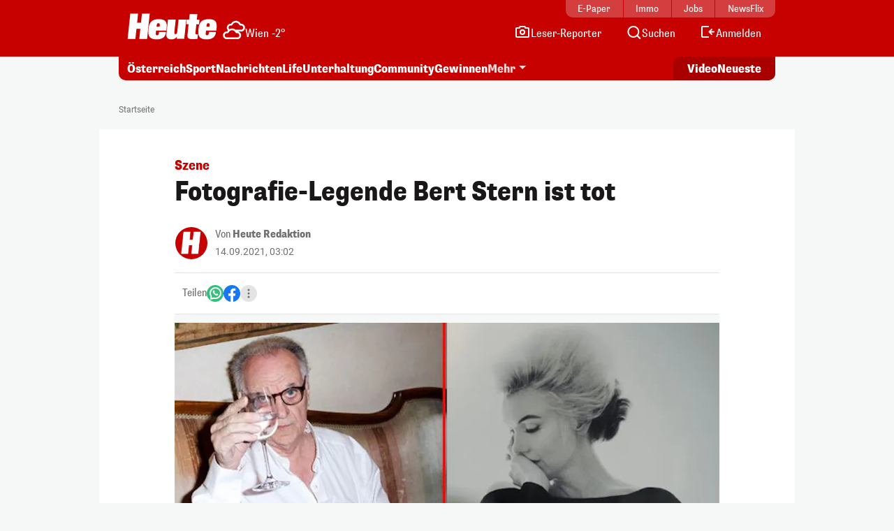

--- FILE ---
content_type: text/css
request_url: https://www.heute.at/build/css/story-20260129_1506_g192007d.min.css
body_size: 51606
content:
@charset "UTF-8";@font-face{font-display:swap;font-family:Roboto;font-style:normal;font-weight:400;src:url("../fonts/roboto-v30-latin-regular.woff2") format("woff2"),url("../fonts/roboto-v30-latin-regular.woff") format("woff")}@font-face{font-display:swap;font-family:Roboto;font-style:normal;font-weight:500;src:url("../fonts/roboto-v30-latin-500.woff2") format("woff2"),url("../fonts/roboto-v30-latin-500.woff") format("woff")}@font-face{font-display:swap;font-family:Roboto;font-style:normal;font-weight:700;src:url("../fonts/roboto-v30-latin-700.woff2") format("woff2"),url("../fonts/roboto-v30-latin-700.woff") format("woff")}@font-face{font-display:swap;font-family:SupriaSans-CondensedRegular;font-style:normal;font-weight:400;src:url("../fonts/SupriaSans-CondensedRegular_web.woff2") format("woff2"),url("../fonts/SupriaSans-CondensedRegular_web.woff") format("woff")}@font-face{font-display:swap;font-family:"__supriaSans_8305d6";font-style:normal;font-weight:400;src:url("../fonts/SupriaSans-CondensedRegular_web.woff2") format("woff2"),url("../fonts/SupriaSans-CondensedRegular_web.woff") format("woff")}@font-face{font-display:swap;font-family:SupriaSans-CondensedHeavy;font-style:normal;font-weight:700;src:url("../fonts/SupriaSans-CondensedHeavy_web.woff2") format("woff2"),url("../fonts/SupriaSans-CondensedHeavy_web.woff") format("woff")}@font-face{font-display:swap;font-family:"__supriaSans_8305d6";font-style:normal;font-weight:700;src:url("../fonts/SupriaSans-CondensedHeavy_web.woff2") format("woff2"),url("../fonts/SupriaSans-CondensedHeavy_web.woff") format("woff")}#heute_horoskop,#heute_kino,#heute_search,#heute_tv,#heute_wetter,#widget_leserupload{--roboto-font:"Roboto";--supria-sans-font:"SupriaSans-CondensedHeavy";--supria-sans-regular-font:"SupriaSans-CondensedRegular"}#heute_adventkalender,#heute_ostergewinnspiel{--roboto-font:"Roboto";--supria-sans-font:"SupriaSans-CondensedRegular";--supria-sans-heavy-font:"SupriaSans-CondensedHeavy"}#heute_search a:hover{text-decoration:none!important}@font-face{font-display:swap;font-family:Roboto;font-style:normal;font-weight:400;src:url("../fonts/roboto-v30-latin-regular.woff2") format("woff2"),url("../fonts/roboto-v30-latin-regular.woff") format("woff")}@font-face{font-display:swap;font-family:Roboto;font-style:normal;font-weight:500;src:url("../fonts/roboto-v30-latin-500.woff2") format("woff2"),url("../fonts/roboto-v30-latin-500.woff") format("woff")}@font-face{font-display:swap;font-family:Roboto;font-style:normal;font-weight:700;src:url("../fonts/roboto-v30-latin-700.woff2") format("woff2"),url("../fonts/roboto-v30-latin-700.woff") format("woff")}@font-face{font-display:swap;font-family:SupriaSans-CondensedRegular;font-style:normal;font-weight:400;src:url("../fonts/SupriaSans-CondensedRegular_web.woff2") format("woff2"),url("../fonts/SupriaSans-CondensedRegular_web.woff") format("woff")}@font-face{font-display:swap;font-family:"__supriaSans_8305d6";font-style:normal;font-weight:400;src:url("../fonts/SupriaSans-CondensedRegular_web.woff2") format("woff2"),url("../fonts/SupriaSans-CondensedRegular_web.woff") format("woff")}@font-face{font-display:swap;font-family:SupriaSans-CondensedHeavy;font-style:normal;font-weight:700;src:url("../fonts/SupriaSans-CondensedHeavy_web.woff2") format("woff2"),url("../fonts/SupriaSans-CondensedHeavy_web.woff") format("woff")}@font-face{font-display:swap;font-family:"__supriaSans_8305d6";font-style:normal;font-weight:700;src:url("../fonts/SupriaSans-CondensedHeavy_web.woff2") format("woff2"),url("../fonts/SupriaSans-CondensedHeavy_web.woff") format("woff")}/*!
 * Bootstrap  v5.3.3 (https://getbootstrap.com/)
 * Copyright 2011-2024 The Bootstrap Authors
 * Licensed under MIT (https://github.com/twbs/bootstrap/blob/main/LICENSE)
 */:root,[data-bs-theme=light]{--bs-blue:#0d6efd;--bs-indigo:#6610f2;--bs-purple:#6f42c1;--bs-pink:#d63384;--bs-red:#dc3545;--bs-orange:#f5b700;--bs-yellow:rgb(255, 212, 0);--bs-green:#198754;--bs-teal:#20c997;--bs-cyan:#0dcaf0;--bs-black:#191717;--bs-white:#ffffff;--bs-gray:#6c757d;--bs-gray-dark:#343a40;--bs-gray-100:#f8f9fa;--bs-gray-200:#e9ecef;--bs-gray-300:#dee2e6;--bs-gray-400:#ced4da;--bs-gray-500:#adb5bd;--bs-gray-600:#6c757d;--bs-gray-700:#495057;--bs-gray-800:#343a40;--bs-gray-900:#212529;--bs-primary:#0056b3;--bs-secondary:#6c757d;--bs-success:#336600;--bs-info:#17a2b8;--bs-warning:#f5b700;--bs-danger:#c70000;--bs-light:#f8f9fa;--bs-dark:#343a40;--bs-lightgrey:#f6f8f8;--bs-sand:#f6f4ef;--bs-darksand:#cbc9c2;--bs-grey:#707070;--bs-primary-rgb:0,86,179;--bs-secondary-rgb:108,117,125;--bs-success-rgb:51,102,0;--bs-info-rgb:23,162,184;--bs-warning-rgb:245,183,0;--bs-danger-rgb:199,0,0;--bs-light-rgb:248,249,250;--bs-dark-rgb:52,58,64;--bs-lightgrey-rgb:246,248,248;--bs-sand-rgb:246,244,239;--bs-darksand-rgb:203,201,194;--bs-grey-rgb:112,112,112;--bs-primary-text-emphasis:#002248;--bs-secondary-text-emphasis:#2b2f32;--bs-success-text-emphasis:#142900;--bs-info-text-emphasis:#09414a;--bs-warning-text-emphasis:#624900;--bs-danger-text-emphasis:#500000;--bs-light-text-emphasis:#495057;--bs-dark-text-emphasis:#495057;--bs-primary-bg-subtle:#ccddf0;--bs-secondary-bg-subtle:#e2e3e5;--bs-success-bg-subtle:#d6e0cc;--bs-info-bg-subtle:#d1ecf1;--bs-warning-bg-subtle:#fdf1cc;--bs-danger-bg-subtle:#f4cccc;--bs-light-bg-subtle:#fcfcfd;--bs-dark-bg-subtle:#ced4da;--bs-primary-border-subtle:#99bbe1;--bs-secondary-border-subtle:#c4c8cb;--bs-success-border-subtle:#adc299;--bs-info-border-subtle:#a2dae3;--bs-warning-border-subtle:#fbe299;--bs-danger-border-subtle:#e99999;--bs-light-border-subtle:#e9ecef;--bs-dark-border-subtle:#adb5bd;--bs-white-rgb:255,255,255;--bs-black-rgb:25,23,23;--bs-font-sans-serif:system-ui,-apple-system,"Segoe UI",Roboto,"Helvetica Neue","Noto Sans","Liberation Sans",Arial,sans-serif,"Apple Color Emoji","Segoe UI Emoji","Segoe UI Symbol","Noto Color Emoji";--bs-font-monospace:SFMono-Regular,Menlo,Monaco,Consolas,"Liberation Mono","Courier New",monospace;--bs-gradient:linear-gradient(180deg, rgba(255, 255, 255, 0.15), rgba(255, 255, 255, 0));--bs-body-font-family:var(--bs-font-sans-serif);--bs-body-font-size:1rem;--bs-body-font-weight:400;--bs-body-line-height:1.5;--bs-body-color:#212529;--bs-body-color-rgb:33,37,41;--bs-body-bg:#ffffff;--bs-body-bg-rgb:255,255,255;--bs-emphasis-color:#191717;--bs-emphasis-color-rgb:25,23,23;--bs-secondary-color:rgba(33, 37, 41, 0.75);--bs-secondary-color-rgb:33,37,41;--bs-secondary-bg:#e9ecef;--bs-secondary-bg-rgb:233,236,239;--bs-tertiary-color:rgba(33, 37, 41, 0.5);--bs-tertiary-color-rgb:33,37,41;--bs-tertiary-bg:#f8f9fa;--bs-tertiary-bg-rgb:248,249,250;--bs-heading-color:inherit;--bs-link-color:#0056b3;--bs-link-color-rgb:0,86,179;--bs-link-decoration:underline;--bs-link-hover-color:#00458f;--bs-link-hover-color-rgb:0,69,143;--bs-code-color:#d63384;--bs-highlight-color:#212529;--bs-highlight-bg:#fff6cc;--bs-border-width:1px;--bs-border-style:solid;--bs-border-color:#dee2e6;--bs-border-color-translucent:rgba(25, 23, 23, 0.175);--bs-border-radius:0.375rem;--bs-border-radius-sm:0.25rem;--bs-border-radius-lg:0.5rem;--bs-border-radius-xl:1rem;--bs-border-radius-xxl:2rem;--bs-border-radius-2xl:var(--bs-border-radius-xxl);--bs-border-radius-pill:50rem;--bs-box-shadow:0 0.5rem 1rem rgba(25, 23, 23, 0.15);--bs-box-shadow-sm:0 0.125rem 0.25rem rgba(25, 23, 23, 0.075);--bs-box-shadow-lg:0 1rem 3rem rgba(25, 23, 23, 0.175);--bs-box-shadow-inset:inset 0 1px 2px rgba(25, 23, 23, 0.075);--bs-focus-ring-width:0.25rem;--bs-focus-ring-opacity:0.25;--bs-focus-ring-color:rgba(0, 86, 179, 0.25);--bs-form-valid-color:#336600;--bs-form-valid-border-color:#336600;--bs-form-invalid-color:#c70000;--bs-form-invalid-border-color:#c70000}[data-bs-theme=dark]{color-scheme:dark;--bs-body-color:#dee2e6;--bs-body-color-rgb:222,226,230;--bs-body-bg:#212529;--bs-body-bg-rgb:33,37,41;--bs-emphasis-color:#ffffff;--bs-emphasis-color-rgb:255,255,255;--bs-secondary-color:rgba(222, 226, 230, 0.75);--bs-secondary-color-rgb:222,226,230;--bs-secondary-bg:#343a40;--bs-secondary-bg-rgb:52,58,64;--bs-tertiary-color:rgba(222, 226, 230, 0.5);--bs-tertiary-color-rgb:222,226,230;--bs-tertiary-bg:#2b3035;--bs-tertiary-bg-rgb:43,48,53;--bs-primary-text-emphasis:#669ad1;--bs-secondary-text-emphasis:#a7acb1;--bs-success-text-emphasis:#85a366;--bs-info-text-emphasis:#74c7d4;--bs-warning-text-emphasis:#f9d466;--bs-danger-text-emphasis:#dd6666;--bs-light-text-emphasis:#f8f9fa;--bs-dark-text-emphasis:#dee2e6;--bs-primary-bg-subtle:#001124;--bs-secondary-bg-subtle:#161719;--bs-success-bg-subtle:#0a1400;--bs-info-bg-subtle:#052025;--bs-warning-bg-subtle:#312500;--bs-danger-bg-subtle:#280000;--bs-light-bg-subtle:#343a40;--bs-dark-bg-subtle:#27292c;--bs-primary-border-subtle:#00346b;--bs-secondary-border-subtle:#41464b;--bs-success-border-subtle:#1f3d00;--bs-info-border-subtle:#0e616e;--bs-warning-border-subtle:#936e00;--bs-danger-border-subtle:#770000;--bs-light-border-subtle:#495057;--bs-dark-border-subtle:#343a40;--bs-heading-color:inherit;--bs-link-color:#669ad1;--bs-link-hover-color:#85aeda;--bs-link-color-rgb:102,154,209;--bs-link-hover-color-rgb:133,174,218;--bs-code-color:#e685b5;--bs-highlight-color:#dee2e6;--bs-highlight-bg:#665500;--bs-border-color:#495057;--bs-border-color-translucent:rgba(255, 255, 255, 0.15);--bs-form-valid-color:#75b798;--bs-form-valid-border-color:#75b798;--bs-form-invalid-color:#ea868f;--bs-form-invalid-border-color:#ea868f}*,::after,::before{box-sizing:border-box}@media (prefers-reduced-motion:no-preference){:root{scroll-behavior:smooth}}body{margin:0;font-family:var(--bs-body-font-family);font-size:var(--bs-body-font-size);font-weight:var(--bs-body-font-weight);line-height:var(--bs-body-line-height);color:var(--bs-body-color);text-align:var(--bs-body-text-align);background-color:var(--bs-body-bg);-webkit-text-size-adjust:100%;-webkit-tap-highlight-color:rgba(25,23,23,0)}hr{margin:1rem 0;color:inherit;border:0;border-top:var(--bs-border-width) solid;opacity:.25}.h1,.h2,.h3,.h4,.h5,.h6,h1,h2,h3,h4,h5,h6{margin-top:0;margin-bottom:.5rem;font-weight:500;line-height:1.2;color:var(--bs-heading-color)}.h1,h1{font-size:calc(1.375rem + 1.5vw)}@media (min-width:1200px){.h1,h1{font-size:2.5rem}}.h2,h2{font-size:calc(1.325rem + .9vw)}@media (min-width:1200px){.h2,h2{font-size:2rem}}.h3,h3{font-size:calc(1.3rem + .6vw)}@media (min-width:1200px){.h3,h3{font-size:1.75rem}}.h4,h4{font-size:calc(1.275rem + .3vw)}@media (min-width:1200px){.h4,h4{font-size:1.5rem}}.h5,h5{font-size:1.25rem}.h6,h6{font-size:1rem}p{margin-top:0;margin-bottom:1rem}abbr[title]{text-decoration:underline dotted;cursor:help;text-decoration-skip-ink:none}address{margin-bottom:1rem;font-style:normal;line-height:inherit}ol,ul{padding-left:2rem}dl,ol,ul{margin-top:0;margin-bottom:1rem}ol ol,ol ul,ul ol,ul ul{margin-bottom:0}dt{font-weight:700}dd{margin-bottom:.5rem;margin-left:0}blockquote{margin:0 0 1rem}b,strong{font-weight:bolder}.small,small{font-size:.875em}.mark,mark{padding:.1875em;color:var(--bs-highlight-color);background-color:var(--bs-highlight-bg)}sub,sup{position:relative;font-size:.75em;line-height:0;vertical-align:baseline}sub{bottom:-.25em}sup{top:-.5em}a{color:rgba(var(--bs-link-color-rgb),var(--bs-link-opacity,1));text-decoration:underline}a:hover{--bs-link-color-rgb:var(--bs-link-hover-color-rgb)}a:not([href]):not([class]),a:not([href]):not([class]):hover{color:inherit;text-decoration:none}code,kbd,pre,samp{font-family:var(--bs-font-monospace);font-size:1em}pre{display:block;margin-top:0;margin-bottom:1rem;overflow:auto;font-size:.875em}pre code{font-size:inherit;color:inherit;word-break:normal}code{font-size:.875em;color:var(--bs-code-color);word-wrap:break-word}a>code{color:inherit}kbd{padding:.1875rem .375rem;font-size:.875em;color:var(--bs-body-bg);background-color:var(--bs-body-color);border-radius:.25rem}kbd kbd{padding:0;font-size:1em}figure{margin:0 0 1rem}img,svg{vertical-align:middle}table{caption-side:bottom;border-collapse:collapse}caption{padding-top:.5rem;padding-bottom:.5rem;color:var(--bs-secondary-color);text-align:left}th{text-align:inherit;text-align:-webkit-match-parent}tbody,td,tfoot,th,thead,tr{border-color:inherit;border-style:solid;border-width:0}label{display:inline-block}button{border-radius:0}button:focus:not(:focus-visible){outline:0}button,input,optgroup,select,textarea{margin:0;font-family:inherit;font-size:inherit;line-height:inherit}button,select{text-transform:none}[role=button]{cursor:pointer}select{word-wrap:normal}select:disabled{opacity:1}[list]:not([type=date]):not([type=datetime-local]):not([type=month]):not([type=week]):not([type=time])::-webkit-calendar-picker-indicator{display:none!important}[type=button],[type=reset],[type=submit],button{-webkit-appearance:button}[type=button]:not(:disabled),[type=reset]:not(:disabled),[type=submit]:not(:disabled),button:not(:disabled){cursor:pointer}::-moz-focus-inner{padding:0;border-style:none}textarea{resize:vertical}fieldset{min-width:0;padding:0;margin:0;border:0}legend{float:left;width:100%;padding:0;margin-bottom:.5rem;font-size:calc(1.275rem + .3vw);line-height:inherit}@media (min-width:1200px){legend{font-size:1.5rem}}legend+*{clear:left}::-webkit-datetime-edit-day-field,::-webkit-datetime-edit-fields-wrapper,::-webkit-datetime-edit-hour-field,::-webkit-datetime-edit-minute,::-webkit-datetime-edit-month-field,::-webkit-datetime-edit-text,::-webkit-datetime-edit-year-field{padding:0}::-webkit-inner-spin-button{height:auto}[type=search]{-webkit-appearance:textfield;outline-offset:-2px}::-webkit-search-decoration{-webkit-appearance:none}::-webkit-color-swatch-wrapper{padding:0}::file-selector-button{font:inherit;-webkit-appearance:button}output{display:inline-block}iframe{border:0}summary{display:list-item;cursor:pointer}progress{vertical-align:baseline}[hidden]{display:none!important}.lead{font-size:1.25rem;font-weight:300}.display-1{font-size:calc(1.625rem + 4.5vw);font-weight:300;line-height:1.2}@media (min-width:1200px){.display-1{font-size:5rem}}.display-2{font-size:calc(1.575rem + 3.9vw);font-weight:300;line-height:1.2}@media (min-width:1200px){.display-2{font-size:4.5rem}}.display-3{font-size:calc(1.525rem + 3.3vw);font-weight:300;line-height:1.2}@media (min-width:1200px){.display-3{font-size:4rem}}.display-4{font-size:calc(1.475rem + 2.7vw);font-weight:300;line-height:1.2}@media (min-width:1200px){.display-4{font-size:3.5rem}}.display-5{font-size:calc(1.425rem + 2.1vw);font-weight:300;line-height:1.2}@media (min-width:1200px){.display-5{font-size:3rem}}.display-6{font-size:calc(1.375rem + 1.5vw);font-weight:300;line-height:1.2}@media (min-width:1200px){.display-6{font-size:2.5rem}}.list-unstyled{padding-left:0;list-style:none}.list-inline{padding-left:0;list-style:none}.list-inline-item{display:inline-block}.list-inline-item:not(:last-child){margin-right:.5rem}.initialism{font-size:.875em;text-transform:uppercase}.blockquote{margin-bottom:1rem;font-size:1.25rem}.blockquote>:last-child{margin-bottom:0}.blockquote-footer{margin-top:-1rem;margin-bottom:1rem;font-size:.875em;color:#6c757d}.blockquote-footer::before{content:"— "}.img-fluid{max-width:100%;height:auto}.img-thumbnail{padding:.25rem;background-color:var(--bs-body-bg);border:var(--bs-border-width) solid var(--bs-border-color);border-radius:var(--bs-border-radius);max-width:100%;height:auto}.figure{display:inline-block}.figure-img{margin-bottom:.5rem;line-height:1}.figure-caption{font-size:.875em;color:var(--bs-secondary-color)}.container,.container-fluid,.container-lg,.container-md,.container-sm,.container-xl,.container-xxl{--bs-gutter-x:1.5rem;--bs-gutter-y:0;width:100%;padding-right:calc(var(--bs-gutter-x) * .5);padding-left:calc(var(--bs-gutter-x) * .5);margin-right:auto;margin-left:auto}@media (min-width:576px){.container,.container-sm{max-width:540px}}@media (min-width:768px){.container,.container-md,.container-sm{max-width:720px}}@media (min-width:996px){.container,.container-lg,.container-md,.container-sm{max-width:960px}}@media (min-width:1200px){.container,.container-lg,.container-md,.container-sm,.container-xl{max-width:1140px}}@media (min-width:1400px){.container,.container-lg,.container-md,.container-sm,.container-xl,.container-xxl{max-width:1320px}}:root{--bs-breakpoint-xs:0;--bs-breakpoint-sm:576px;--bs-breakpoint-md:768px;--bs-breakpoint-lg:996px;--bs-breakpoint-xl:1200px;--bs-breakpoint-xxl:1400px}.row{--bs-gutter-x:0;--bs-gutter-y:0;display:flex;flex-wrap:wrap;margin-top:calc(-1 * var(--bs-gutter-y));margin-right:calc(-.5 * var(--bs-gutter-x));margin-left:calc(-.5 * var(--bs-gutter-x))}.row>*{flex-shrink:0;width:100%;max-width:100%;padding-right:calc(var(--bs-gutter-x) * .5);padding-left:calc(var(--bs-gutter-x) * .5);margin-top:var(--bs-gutter-y)}.col{flex:1 0 0%}.row-cols-auto>*{flex:0 0 auto;width:auto}.row-cols-1>*{flex:0 0 auto;width:100%}.row-cols-2>*{flex:0 0 auto;width:50%}.row-cols-3>*{flex:0 0 auto;width:33.33333333%}.row-cols-4>*{flex:0 0 auto;width:25%}.row-cols-5>*{flex:0 0 auto;width:20%}.row-cols-6>*{flex:0 0 auto;width:16.66666667%}.row-cols-7>*{flex:0 0 auto;width:14.28571429%}.row-cols-8>*{flex:0 0 auto;width:12.5%}.row-cols-9>*{flex:0 0 auto;width:11.11111111%}.row-cols-10>*{flex:0 0 auto;width:10%}.row-cols-11>*{flex:0 0 auto;width:9.09090909%}.row-cols-12>*{flex:0 0 auto;width:8.33333333%}.col-auto{flex:0 0 auto;width:auto}.col-1{flex:0 0 auto;width:8.33333333%}.col-2{flex:0 0 auto;width:16.66666667%}.col-3{flex:0 0 auto;width:25%}.col-4{flex:0 0 auto;width:33.33333333%}.col-5{flex:0 0 auto;width:41.66666667%}.col-6{flex:0 0 auto;width:50%}.col-7{flex:0 0 auto;width:58.33333333%}.col-8{flex:0 0 auto;width:66.66666667%}.col-9{flex:0 0 auto;width:75%}.col-10{flex:0 0 auto;width:83.33333333%}.col-11{flex:0 0 auto;width:91.66666667%}.col-12{flex:0 0 auto;width:100%}.offset-1{margin-left:8.33333333%}.offset-2{margin-left:16.66666667%}.offset-3{margin-left:25%}.offset-4{margin-left:33.33333333%}.offset-5{margin-left:41.66666667%}.offset-6{margin-left:50%}.offset-7{margin-left:58.33333333%}.offset-8{margin-left:66.66666667%}.offset-9{margin-left:75%}.offset-10{margin-left:83.33333333%}.offset-11{margin-left:91.66666667%}.g-0,.gx-0{--bs-gutter-x:0}.g-0,.gy-0{--bs-gutter-y:0}.g-1,.gx-1{--bs-gutter-x:0.25rem}.g-1,.gy-1{--bs-gutter-y:0.25rem}.g-2,.gx-2{--bs-gutter-x:0.5rem}.g-2,.gy-2{--bs-gutter-y:0.5rem}.g-3,.gx-3{--bs-gutter-x:1rem}.g-3,.gy-3{--bs-gutter-y:1rem}.g-4,.gx-4{--bs-gutter-x:1.5rem}.g-4,.gy-4{--bs-gutter-y:1.5rem}.g-5,.gx-5{--bs-gutter-x:3rem}.g-5,.gy-5{--bs-gutter-y:3rem}@media (min-width:576px){.col-sm{flex:1 0 0%}.row-cols-sm-auto>*{flex:0 0 auto;width:auto}.row-cols-sm-1>*{flex:0 0 auto;width:100%}.row-cols-sm-2>*{flex:0 0 auto;width:50%}.row-cols-sm-3>*{flex:0 0 auto;width:33.33333333%}.row-cols-sm-4>*{flex:0 0 auto;width:25%}.row-cols-sm-5>*{flex:0 0 auto;width:20%}.row-cols-sm-6>*{flex:0 0 auto;width:16.66666667%}.row-cols-sm-7>*{flex:0 0 auto;width:14.28571429%}.row-cols-sm-8>*{flex:0 0 auto;width:12.5%}.row-cols-sm-9>*{flex:0 0 auto;width:11.11111111%}.row-cols-sm-10>*{flex:0 0 auto;width:10%}.row-cols-sm-11>*{flex:0 0 auto;width:9.09090909%}.row-cols-sm-12>*{flex:0 0 auto;width:8.33333333%}.col-sm-auto{flex:0 0 auto;width:auto}.col-sm-1{flex:0 0 auto;width:8.33333333%}.col-sm-2{flex:0 0 auto;width:16.66666667%}.col-sm-3{flex:0 0 auto;width:25%}.col-sm-4{flex:0 0 auto;width:33.33333333%}.col-sm-5{flex:0 0 auto;width:41.66666667%}.col-sm-6{flex:0 0 auto;width:50%}.col-sm-7{flex:0 0 auto;width:58.33333333%}.col-sm-8{flex:0 0 auto;width:66.66666667%}.col-sm-9{flex:0 0 auto;width:75%}.col-sm-10{flex:0 0 auto;width:83.33333333%}.col-sm-11{flex:0 0 auto;width:91.66666667%}.col-sm-12{flex:0 0 auto;width:100%}.offset-sm-0{margin-left:0}.offset-sm-1{margin-left:8.33333333%}.offset-sm-2{margin-left:16.66666667%}.offset-sm-3{margin-left:25%}.offset-sm-4{margin-left:33.33333333%}.offset-sm-5{margin-left:41.66666667%}.offset-sm-6{margin-left:50%}.offset-sm-7{margin-left:58.33333333%}.offset-sm-8{margin-left:66.66666667%}.offset-sm-9{margin-left:75%}.offset-sm-10{margin-left:83.33333333%}.offset-sm-11{margin-left:91.66666667%}.g-sm-0,.gx-sm-0{--bs-gutter-x:0}.g-sm-0,.gy-sm-0{--bs-gutter-y:0}.g-sm-1,.gx-sm-1{--bs-gutter-x:0.25rem}.g-sm-1,.gy-sm-1{--bs-gutter-y:0.25rem}.g-sm-2,.gx-sm-2{--bs-gutter-x:0.5rem}.g-sm-2,.gy-sm-2{--bs-gutter-y:0.5rem}.g-sm-3,.gx-sm-3{--bs-gutter-x:1rem}.g-sm-3,.gy-sm-3{--bs-gutter-y:1rem}.g-sm-4,.gx-sm-4{--bs-gutter-x:1.5rem}.g-sm-4,.gy-sm-4{--bs-gutter-y:1.5rem}.g-sm-5,.gx-sm-5{--bs-gutter-x:3rem}.g-sm-5,.gy-sm-5{--bs-gutter-y:3rem}}@media (min-width:768px){.col-md{flex:1 0 0%}.row-cols-md-auto>*{flex:0 0 auto;width:auto}.row-cols-md-1>*{flex:0 0 auto;width:100%}.row-cols-md-2>*{flex:0 0 auto;width:50%}.row-cols-md-3>*{flex:0 0 auto;width:33.33333333%}.row-cols-md-4>*{flex:0 0 auto;width:25%}.row-cols-md-5>*{flex:0 0 auto;width:20%}.row-cols-md-6>*{flex:0 0 auto;width:16.66666667%}.row-cols-md-7>*{flex:0 0 auto;width:14.28571429%}.row-cols-md-8>*{flex:0 0 auto;width:12.5%}.row-cols-md-9>*{flex:0 0 auto;width:11.11111111%}.row-cols-md-10>*{flex:0 0 auto;width:10%}.row-cols-md-11>*{flex:0 0 auto;width:9.09090909%}.row-cols-md-12>*{flex:0 0 auto;width:8.33333333%}.col-md-auto{flex:0 0 auto;width:auto}.col-md-1{flex:0 0 auto;width:8.33333333%}.col-md-2{flex:0 0 auto;width:16.66666667%}.col-md-3{flex:0 0 auto;width:25%}.col-md-4{flex:0 0 auto;width:33.33333333%}.col-md-5{flex:0 0 auto;width:41.66666667%}.col-md-6{flex:0 0 auto;width:50%}.col-md-7{flex:0 0 auto;width:58.33333333%}.col-md-8{flex:0 0 auto;width:66.66666667%}.col-md-9{flex:0 0 auto;width:75%}.col-md-10{flex:0 0 auto;width:83.33333333%}.col-md-11{flex:0 0 auto;width:91.66666667%}.col-md-12{flex:0 0 auto;width:100%}.offset-md-0{margin-left:0}.offset-md-1{margin-left:8.33333333%}.offset-md-2{margin-left:16.66666667%}.offset-md-3{margin-left:25%}.offset-md-4{margin-left:33.33333333%}.offset-md-5{margin-left:41.66666667%}.offset-md-6{margin-left:50%}.offset-md-7{margin-left:58.33333333%}.offset-md-8{margin-left:66.66666667%}.offset-md-9{margin-left:75%}.offset-md-10{margin-left:83.33333333%}.offset-md-11{margin-left:91.66666667%}.g-md-0,.gx-md-0{--bs-gutter-x:0}.g-md-0,.gy-md-0{--bs-gutter-y:0}.g-md-1,.gx-md-1{--bs-gutter-x:0.25rem}.g-md-1,.gy-md-1{--bs-gutter-y:0.25rem}.g-md-2,.gx-md-2{--bs-gutter-x:0.5rem}.g-md-2,.gy-md-2{--bs-gutter-y:0.5rem}.g-md-3,.gx-md-3{--bs-gutter-x:1rem}.g-md-3,.gy-md-3{--bs-gutter-y:1rem}.g-md-4,.gx-md-4{--bs-gutter-x:1.5rem}.g-md-4,.gy-md-4{--bs-gutter-y:1.5rem}.g-md-5,.gx-md-5{--bs-gutter-x:3rem}.g-md-5,.gy-md-5{--bs-gutter-y:3rem}}@media (min-width:996px){.col-lg{flex:1 0 0%}.row-cols-lg-auto>*{flex:0 0 auto;width:auto}.row-cols-lg-1>*{flex:0 0 auto;width:100%}.row-cols-lg-2>*{flex:0 0 auto;width:50%}.row-cols-lg-3>*{flex:0 0 auto;width:33.33333333%}.row-cols-lg-4>*{flex:0 0 auto;width:25%}.row-cols-lg-5>*{flex:0 0 auto;width:20%}.row-cols-lg-6>*{flex:0 0 auto;width:16.66666667%}.row-cols-lg-7>*{flex:0 0 auto;width:14.28571429%}.row-cols-lg-8>*{flex:0 0 auto;width:12.5%}.row-cols-lg-9>*{flex:0 0 auto;width:11.11111111%}.row-cols-lg-10>*{flex:0 0 auto;width:10%}.row-cols-lg-11>*{flex:0 0 auto;width:9.09090909%}.row-cols-lg-12>*{flex:0 0 auto;width:8.33333333%}.col-lg-auto{flex:0 0 auto;width:auto}.col-lg-1{flex:0 0 auto;width:8.33333333%}.col-lg-2{flex:0 0 auto;width:16.66666667%}.col-lg-3{flex:0 0 auto;width:25%}.col-lg-4{flex:0 0 auto;width:33.33333333%}.col-lg-5{flex:0 0 auto;width:41.66666667%}.col-lg-6{flex:0 0 auto;width:50%}.col-lg-7{flex:0 0 auto;width:58.33333333%}.col-lg-8{flex:0 0 auto;width:66.66666667%}.col-lg-9{flex:0 0 auto;width:75%}.col-lg-10{flex:0 0 auto;width:83.33333333%}.col-lg-11{flex:0 0 auto;width:91.66666667%}.col-lg-12{flex:0 0 auto;width:100%}.offset-lg-0{margin-left:0}.offset-lg-1{margin-left:8.33333333%}.offset-lg-2{margin-left:16.66666667%}.offset-lg-3{margin-left:25%}.offset-lg-4{margin-left:33.33333333%}.offset-lg-5{margin-left:41.66666667%}.offset-lg-6{margin-left:50%}.offset-lg-7{margin-left:58.33333333%}.offset-lg-8{margin-left:66.66666667%}.offset-lg-9{margin-left:75%}.offset-lg-10{margin-left:83.33333333%}.offset-lg-11{margin-left:91.66666667%}.g-lg-0,.gx-lg-0{--bs-gutter-x:0}.g-lg-0,.gy-lg-0{--bs-gutter-y:0}.g-lg-1,.gx-lg-1{--bs-gutter-x:0.25rem}.g-lg-1,.gy-lg-1{--bs-gutter-y:0.25rem}.g-lg-2,.gx-lg-2{--bs-gutter-x:0.5rem}.g-lg-2,.gy-lg-2{--bs-gutter-y:0.5rem}.g-lg-3,.gx-lg-3{--bs-gutter-x:1rem}.g-lg-3,.gy-lg-3{--bs-gutter-y:1rem}.g-lg-4,.gx-lg-4{--bs-gutter-x:1.5rem}.g-lg-4,.gy-lg-4{--bs-gutter-y:1.5rem}.g-lg-5,.gx-lg-5{--bs-gutter-x:3rem}.g-lg-5,.gy-lg-5{--bs-gutter-y:3rem}}@media (min-width:1200px){.col-xl{flex:1 0 0%}.row-cols-xl-auto>*{flex:0 0 auto;width:auto}.row-cols-xl-1>*{flex:0 0 auto;width:100%}.row-cols-xl-2>*{flex:0 0 auto;width:50%}.row-cols-xl-3>*{flex:0 0 auto;width:33.33333333%}.row-cols-xl-4>*{flex:0 0 auto;width:25%}.row-cols-xl-5>*{flex:0 0 auto;width:20%}.row-cols-xl-6>*{flex:0 0 auto;width:16.66666667%}.row-cols-xl-7>*{flex:0 0 auto;width:14.28571429%}.row-cols-xl-8>*{flex:0 0 auto;width:12.5%}.row-cols-xl-9>*{flex:0 0 auto;width:11.11111111%}.row-cols-xl-10>*{flex:0 0 auto;width:10%}.row-cols-xl-11>*{flex:0 0 auto;width:9.09090909%}.row-cols-xl-12>*{flex:0 0 auto;width:8.33333333%}.col-xl-auto{flex:0 0 auto;width:auto}.col-xl-1{flex:0 0 auto;width:8.33333333%}.col-xl-2{flex:0 0 auto;width:16.66666667%}.col-xl-3{flex:0 0 auto;width:25%}.col-xl-4{flex:0 0 auto;width:33.33333333%}.col-xl-5{flex:0 0 auto;width:41.66666667%}.col-xl-6{flex:0 0 auto;width:50%}.col-xl-7{flex:0 0 auto;width:58.33333333%}.col-xl-8{flex:0 0 auto;width:66.66666667%}.col-xl-9{flex:0 0 auto;width:75%}.col-xl-10{flex:0 0 auto;width:83.33333333%}.col-xl-11{flex:0 0 auto;width:91.66666667%}.col-xl-12{flex:0 0 auto;width:100%}.offset-xl-0{margin-left:0}.offset-xl-1{margin-left:8.33333333%}.offset-xl-2{margin-left:16.66666667%}.offset-xl-3{margin-left:25%}.offset-xl-4{margin-left:33.33333333%}.offset-xl-5{margin-left:41.66666667%}.offset-xl-6{margin-left:50%}.offset-xl-7{margin-left:58.33333333%}.offset-xl-8{margin-left:66.66666667%}.offset-xl-9{margin-left:75%}.offset-xl-10{margin-left:83.33333333%}.offset-xl-11{margin-left:91.66666667%}.g-xl-0,.gx-xl-0{--bs-gutter-x:0}.g-xl-0,.gy-xl-0{--bs-gutter-y:0}.g-xl-1,.gx-xl-1{--bs-gutter-x:0.25rem}.g-xl-1,.gy-xl-1{--bs-gutter-y:0.25rem}.g-xl-2,.gx-xl-2{--bs-gutter-x:0.5rem}.g-xl-2,.gy-xl-2{--bs-gutter-y:0.5rem}.g-xl-3,.gx-xl-3{--bs-gutter-x:1rem}.g-xl-3,.gy-xl-3{--bs-gutter-y:1rem}.g-xl-4,.gx-xl-4{--bs-gutter-x:1.5rem}.g-xl-4,.gy-xl-4{--bs-gutter-y:1.5rem}.g-xl-5,.gx-xl-5{--bs-gutter-x:3rem}.g-xl-5,.gy-xl-5{--bs-gutter-y:3rem}}@media (min-width:1400px){.col-xxl{flex:1 0 0%}.row-cols-xxl-auto>*{flex:0 0 auto;width:auto}.row-cols-xxl-1>*{flex:0 0 auto;width:100%}.row-cols-xxl-2>*{flex:0 0 auto;width:50%}.row-cols-xxl-3>*{flex:0 0 auto;width:33.33333333%}.row-cols-xxl-4>*{flex:0 0 auto;width:25%}.row-cols-xxl-5>*{flex:0 0 auto;width:20%}.row-cols-xxl-6>*{flex:0 0 auto;width:16.66666667%}.row-cols-xxl-7>*{flex:0 0 auto;width:14.28571429%}.row-cols-xxl-8>*{flex:0 0 auto;width:12.5%}.row-cols-xxl-9>*{flex:0 0 auto;width:11.11111111%}.row-cols-xxl-10>*{flex:0 0 auto;width:10%}.row-cols-xxl-11>*{flex:0 0 auto;width:9.09090909%}.row-cols-xxl-12>*{flex:0 0 auto;width:8.33333333%}.col-xxl-auto{flex:0 0 auto;width:auto}.col-xxl-1{flex:0 0 auto;width:8.33333333%}.col-xxl-2{flex:0 0 auto;width:16.66666667%}.col-xxl-3{flex:0 0 auto;width:25%}.col-xxl-4{flex:0 0 auto;width:33.33333333%}.col-xxl-5{flex:0 0 auto;width:41.66666667%}.col-xxl-6{flex:0 0 auto;width:50%}.col-xxl-7{flex:0 0 auto;width:58.33333333%}.col-xxl-8{flex:0 0 auto;width:66.66666667%}.col-xxl-9{flex:0 0 auto;width:75%}.col-xxl-10{flex:0 0 auto;width:83.33333333%}.col-xxl-11{flex:0 0 auto;width:91.66666667%}.col-xxl-12{flex:0 0 auto;width:100%}.offset-xxl-0{margin-left:0}.offset-xxl-1{margin-left:8.33333333%}.offset-xxl-2{margin-left:16.66666667%}.offset-xxl-3{margin-left:25%}.offset-xxl-4{margin-left:33.33333333%}.offset-xxl-5{margin-left:41.66666667%}.offset-xxl-6{margin-left:50%}.offset-xxl-7{margin-left:58.33333333%}.offset-xxl-8{margin-left:66.66666667%}.offset-xxl-9{margin-left:75%}.offset-xxl-10{margin-left:83.33333333%}.offset-xxl-11{margin-left:91.66666667%}.g-xxl-0,.gx-xxl-0{--bs-gutter-x:0}.g-xxl-0,.gy-xxl-0{--bs-gutter-y:0}.g-xxl-1,.gx-xxl-1{--bs-gutter-x:0.25rem}.g-xxl-1,.gy-xxl-1{--bs-gutter-y:0.25rem}.g-xxl-2,.gx-xxl-2{--bs-gutter-x:0.5rem}.g-xxl-2,.gy-xxl-2{--bs-gutter-y:0.5rem}.g-xxl-3,.gx-xxl-3{--bs-gutter-x:1rem}.g-xxl-3,.gy-xxl-3{--bs-gutter-y:1rem}.g-xxl-4,.gx-xxl-4{--bs-gutter-x:1.5rem}.g-xxl-4,.gy-xxl-4{--bs-gutter-y:1.5rem}.g-xxl-5,.gx-xxl-5{--bs-gutter-x:3rem}.g-xxl-5,.gy-xxl-5{--bs-gutter-y:3rem}}.table{--bs-table-color-type:initial;--bs-table-bg-type:initial;--bs-table-color-state:initial;--bs-table-bg-state:initial;--bs-table-color:var(--bs-emphasis-color);--bs-table-bg:var(--bs-body-bg);--bs-table-border-color:var(--bs-border-color);--bs-table-accent-bg:transparent;--bs-table-striped-color:var(--bs-emphasis-color);--bs-table-striped-bg:rgba(var(--bs-emphasis-color-rgb), 0.05);--bs-table-active-color:var(--bs-emphasis-color);--bs-table-active-bg:rgba(var(--bs-emphasis-color-rgb), 0.1);--bs-table-hover-color:var(--bs-emphasis-color);--bs-table-hover-bg:rgba(var(--bs-emphasis-color-rgb), 0.075);width:100%;margin-bottom:1rem;vertical-align:top;border-color:var(--bs-table-border-color)}.table>:not(caption)>*>*{padding:.5rem .5rem;color:var(--bs-table-color-state,var(--bs-table-color-type,var(--bs-table-color)));background-color:var(--bs-table-bg);border-bottom-width:var(--bs-border-width);box-shadow:inset 0 0 0 9999px var(--bs-table-bg-state,var(--bs-table-bg-type,var(--bs-table-accent-bg)))}.table>tbody{vertical-align:inherit}.table>thead{vertical-align:bottom}.table-group-divider{border-top:calc(var(--bs-border-width) * 2) solid currentcolor}.caption-top{caption-side:top}.table-sm>:not(caption)>*>*{padding:.25rem .25rem}.table-bordered>:not(caption)>*{border-width:var(--bs-border-width) 0}.table-bordered>:not(caption)>*>*{border-width:0 var(--bs-border-width)}.table-borderless>:not(caption)>*>*{border-bottom-width:0}.table-borderless>:not(:first-child){border-top-width:0}.table-striped>tbody>tr:nth-of-type(odd)>*{--bs-table-color-type:var(--bs-table-striped-color);--bs-table-bg-type:var(--bs-table-striped-bg)}.table-striped-columns>:not(caption)>tr>:nth-child(2n){--bs-table-color-type:var(--bs-table-striped-color);--bs-table-bg-type:var(--bs-table-striped-bg)}.table-active{--bs-table-color-state:var(--bs-table-active-color);--bs-table-bg-state:var(--bs-table-active-bg)}.table-hover>tbody>tr:hover>*{--bs-table-color-state:var(--bs-table-hover-color);--bs-table-bg-state:var(--bs-table-hover-bg)}.table-primary{--bs-table-color:#191717;--bs-table-bg:#ccddf0;--bs-table-border-color:#a8b5c5;--bs-table-striped-bg:#c3d3e5;--bs-table-striped-color:#191717;--bs-table-active-bg:#bac9da;--bs-table-active-color:#191717;--bs-table-hover-bg:#bfcee0;--bs-table-hover-color:#191717;color:var(--bs-table-color);border-color:var(--bs-table-border-color)}.table-secondary{--bs-table-color:#191717;--bs-table-bg:#e2e3e5;--bs-table-border-color:#bababc;--bs-table-striped-bg:#d8d9db;--bs-table-striped-color:#191717;--bs-table-active-bg:#cecfd0;--bs-table-active-color:#191717;--bs-table-hover-bg:#d3d4d6;--bs-table-hover-color:#191717;color:var(--bs-table-color);border-color:var(--bs-table-border-color)}.table-success{--bs-table-color:#191717;--bs-table-bg:#d6e0cc;--bs-table-border-color:#b0b8a8;--bs-table-striped-bg:#cdd6c3;--bs-table-striped-color:#191717;--bs-table-active-bg:#c3ccba;--bs-table-active-color:#191717;--bs-table-hover-bg:#c8d1be;--bs-table-hover-color:#191717;color:var(--bs-table-color);border-color:var(--bs-table-border-color)}.table-info{--bs-table-color:#191717;--bs-table-bg:#d1ecf1;--bs-table-border-color:#acc1c5;--bs-table-striped-bg:#c8e1e6;--bs-table-striped-color:#191717;--bs-table-active-bg:#bfd7db;--bs-table-active-color:#191717;--bs-table-hover-bg:#c3dce1;--bs-table-hover-color:#191717;color:var(--bs-table-color);border-color:var(--bs-table-border-color)}.table-warning{--bs-table-color:#191717;--bs-table-bg:#fdf1cc;--bs-table-border-color:#cfc5a8;--bs-table-striped-bg:#f2e6c3;--bs-table-striped-color:#191717;--bs-table-active-bg:#e6dbba;--bs-table-active-color:#191717;--bs-table-hover-bg:#ece1be;--bs-table-hover-color:#191717;color:var(--bs-table-color);border-color:var(--bs-table-border-color)}.table-danger{--bs-table-color:#191717;--bs-table-bg:#f4cccc;--bs-table-border-color:#c8a8a8;--bs-table-striped-bg:#e9c3c3;--bs-table-striped-color:#191717;--bs-table-active-bg:#debaba;--bs-table-active-color:#191717;--bs-table-hover-bg:#e4bebe;--bs-table-hover-color:#191717;color:var(--bs-table-color);border-color:var(--bs-table-border-color)}.table-light{--bs-table-color:#191717;--bs-table-bg:#f8f9fa;--bs-table-border-color:#cbcccd;--bs-table-striped-bg:#edeeef;--bs-table-striped-color:#191717;--bs-table-active-bg:#e2e2e3;--bs-table-active-color:#191717;--bs-table-hover-bg:#e7e8e9;--bs-table-hover-color:#191717;color:var(--bs-table-color);border-color:var(--bs-table-border-color)}.table-dark{--bs-table-color:#ffffff;--bs-table-bg:#343a40;--bs-table-border-color:#5d6166;--bs-table-striped-bg:#3e444a;--bs-table-striped-color:#ffffff;--bs-table-active-bg:#484e53;--bs-table-active-color:#ffffff;--bs-table-hover-bg:#43494e;--bs-table-hover-color:#ffffff;color:var(--bs-table-color);border-color:var(--bs-table-border-color)}.table-responsive{overflow-x:auto;-webkit-overflow-scrolling:touch}@media (max-width:575.98px){.table-responsive-sm{overflow-x:auto;-webkit-overflow-scrolling:touch}}@media (max-width:767.98px){.table-responsive-md{overflow-x:auto;-webkit-overflow-scrolling:touch}}@media (max-width:995.98px){.table-responsive-lg{overflow-x:auto;-webkit-overflow-scrolling:touch}}@media (max-width:1199.98px){.table-responsive-xl{overflow-x:auto;-webkit-overflow-scrolling:touch}}@media (max-width:1399.98px){.table-responsive-xxl{overflow-x:auto;-webkit-overflow-scrolling:touch}}.form-label{margin-bottom:.5rem}.col-form-label{padding-top:calc(.375rem + var(--bs-border-width));padding-bottom:calc(.375rem + var(--bs-border-width));margin-bottom:0;font-size:inherit;line-height:1.5}.col-form-label-lg{padding-top:calc(.5rem + var(--bs-border-width));padding-bottom:calc(.5rem + var(--bs-border-width));font-size:1.25rem}.col-form-label-sm{padding-top:calc(.25rem + var(--bs-border-width));padding-bottom:calc(.25rem + var(--bs-border-width));font-size:.875rem}.form-text{margin-top:.25rem;font-size:.875em;color:var(--bs-secondary-color)}.form-control{display:block;width:100%;padding:.375rem .75rem;font-size:1rem;font-weight:400;line-height:1.5;color:var(--bs-body-color);appearance:none;background-color:var(--bs-body-bg);background-clip:padding-box;border:var(--bs-border-width) solid var(--bs-border-color);border-radius:var(--bs-border-radius);transition:border-color .15s ease-in-out,box-shadow .15s ease-in-out}@media (prefers-reduced-motion:reduce){.form-control{transition:none}}.form-control[type=file]{overflow:hidden}.form-control[type=file]:not(:disabled):not([readonly]){cursor:pointer}.form-control:focus{color:var(--bs-body-color);background-color:var(--bs-body-bg);border-color:#80abd9;outline:0;box-shadow:0 0 0 .25rem rgba(0,86,179,.25)}.form-control::-webkit-date-and-time-value{min-width:85px;height:1.5em;margin:0}.form-control::-webkit-datetime-edit{display:block;padding:0}.form-control::placeholder{color:var(--bs-secondary-color);opacity:1}.form-control:disabled{background-color:var(--bs-secondary-bg);opacity:1}.form-control::file-selector-button{padding:.375rem .75rem;margin:-.375rem -.75rem;margin-inline-end:.75rem;color:var(--bs-body-color);background-color:var(--bs-tertiary-bg);pointer-events:none;border-color:inherit;border-style:solid;border-width:0;border-inline-end-width:var(--bs-border-width);border-radius:0;transition:color .15s ease-in-out,background-color .15s ease-in-out,border-color .15s ease-in-out,box-shadow .15s ease-in-out}@media (prefers-reduced-motion:reduce){.form-control::file-selector-button{transition:none}}.form-control:hover:not(:disabled):not([readonly])::file-selector-button{background-color:var(--bs-secondary-bg)}.form-control-plaintext{display:block;width:100%;padding:.375rem 0;margin-bottom:0;line-height:1.5;color:var(--bs-body-color);background-color:transparent;border:solid transparent;border-width:var(--bs-border-width) 0}.form-control-plaintext:focus{outline:0}.form-control-plaintext.form-control-lg,.form-control-plaintext.form-control-sm{padding-right:0;padding-left:0}.form-control-sm{min-height:calc(1.5em + .5rem + calc(var(--bs-border-width) * 2));padding:.25rem .5rem;font-size:.875rem;border-radius:var(--bs-border-radius-sm)}.form-control-sm::file-selector-button{padding:.25rem .5rem;margin:-.25rem -.5rem;margin-inline-end:.5rem}.form-control-lg{min-height:calc(1.5em + 1rem + calc(var(--bs-border-width) * 2));padding:.5rem 1rem;font-size:1.25rem;border-radius:var(--bs-border-radius-lg)}.form-control-lg::file-selector-button{padding:.5rem 1rem;margin:-.5rem -1rem;margin-inline-end:1rem}textarea.form-control{min-height:calc(1.5em + .75rem + calc(var(--bs-border-width) * 2))}textarea.form-control-sm{min-height:calc(1.5em + .5rem + calc(var(--bs-border-width) * 2))}textarea.form-control-lg{min-height:calc(1.5em + 1rem + calc(var(--bs-border-width) * 2))}.form-control-color{width:3rem;height:calc(1.5em + .75rem + calc(var(--bs-border-width) * 2));padding:.375rem}.form-control-color:not(:disabled):not([readonly]){cursor:pointer}.form-control-color::-moz-color-swatch{border:0!important;border-radius:var(--bs-border-radius)}.form-control-color::-webkit-color-swatch{border:0!important;border-radius:var(--bs-border-radius)}.form-control-color.form-control-sm{height:calc(1.5em + .5rem + calc(var(--bs-border-width) * 2))}.form-control-color.form-control-lg{height:calc(1.5em + 1rem + calc(var(--bs-border-width) * 2))}.form-select{--bs-form-select-bg-img:url("data:image/svg+xml,%3csvg xmlns='http://www.w3.org/2000/svg' viewBox='0 0 16 16'%3e%3cpath fill='none' stroke='%23343a40' stroke-linecap='round' stroke-linejoin='round' stroke-width='2' d='m2 5 6 6 6-6'/%3e%3c/svg%3e");display:block;width:100%;padding:.375rem 2.25rem .375rem .75rem;font-size:1rem;font-weight:400;line-height:1.5;color:var(--bs-body-color);appearance:none;background-color:var(--bs-body-bg);background-image:var(--bs-form-select-bg-img),var(--bs-form-select-bg-icon,none);background-repeat:no-repeat;background-position:right .75rem center;background-size:16px 12px;border:var(--bs-border-width) solid var(--bs-border-color);border-radius:var(--bs-border-radius);transition:border-color .15s ease-in-out,box-shadow .15s ease-in-out}@media (prefers-reduced-motion:reduce){.form-select{transition:none}}.form-select:focus{border-color:#80abd9;outline:0;box-shadow:0 0 0 .25rem rgba(0,86,179,.25)}.form-select[multiple],.form-select[size]:not([size="1"]){padding-right:.75rem;background-image:none}.form-select:disabled{background-color:var(--bs-secondary-bg)}.form-select:-moz-focusring{color:transparent;text-shadow:0 0 0 var(--bs-body-color)}.form-select-sm{padding-top:.25rem;padding-bottom:.25rem;padding-left:.5rem;font-size:.875rem;border-radius:var(--bs-border-radius-sm)}.form-select-lg{padding-top:.5rem;padding-bottom:.5rem;padding-left:1rem;font-size:1.25rem;border-radius:var(--bs-border-radius-lg)}[data-bs-theme=dark] .form-select{--bs-form-select-bg-img:url("data:image/svg+xml,%3csvg xmlns='http://www.w3.org/2000/svg' viewBox='0 0 16 16'%3e%3cpath fill='none' stroke='%23dee2e6' stroke-linecap='round' stroke-linejoin='round' stroke-width='2' d='m2 5 6 6 6-6'/%3e%3c/svg%3e")}.form-check{display:block;min-height:1.5rem;padding-left:1.5em;margin-bottom:.125rem}.form-check .form-check-input{float:left;margin-left:-1.5em}.form-check-reverse{padding-right:1.5em;padding-left:0;text-align:right}.form-check-reverse .form-check-input{float:right;margin-right:-1.5em;margin-left:0}.form-check-input{--bs-form-check-bg:var(--bs-body-bg);flex-shrink:0;width:1em;height:1em;margin-top:.25em;vertical-align:top;appearance:none;background-color:var(--bs-form-check-bg);background-image:var(--bs-form-check-bg-image);background-repeat:no-repeat;background-position:center;background-size:contain;border:var(--bs-border-width) solid var(--bs-border-color);print-color-adjust:exact}.form-check-input[type=checkbox]{border-radius:.25em}.form-check-input[type=radio]{border-radius:50%}.form-check-input:active{filter:brightness(90%)}.form-check-input:focus{border-color:#80abd9;outline:0;box-shadow:0 0 0 .25rem rgba(0,86,179,.25)}.form-check-input:checked{background-color:#0056b3;border-color:#0056b3}.form-check-input:checked[type=checkbox]{--bs-form-check-bg-image:url("data:image/svg+xml,%3csvg xmlns='http://www.w3.org/2000/svg' viewBox='0 0 20 20'%3e%3cpath fill='none' stroke='%23ffffff' stroke-linecap='round' stroke-linejoin='round' stroke-width='3' d='m6 10 3 3 6-6'/%3e%3c/svg%3e")}.form-check-input:checked[type=radio]{--bs-form-check-bg-image:url("data:image/svg+xml,%3csvg xmlns='http://www.w3.org/2000/svg' viewBox='-4 -4 8 8'%3e%3ccircle r='2' fill='%23ffffff'/%3e%3c/svg%3e")}.form-check-input[type=checkbox]:indeterminate{background-color:#0056b3;border-color:#0056b3;--bs-form-check-bg-image:url("data:image/svg+xml,%3csvg xmlns='http://www.w3.org/2000/svg' viewBox='0 0 20 20'%3e%3cpath fill='none' stroke='%23ffffff' stroke-linecap='round' stroke-linejoin='round' stroke-width='3' d='M6 10h8'/%3e%3c/svg%3e")}.form-check-input:disabled{pointer-events:none;filter:none;opacity:.5}.form-check-input:disabled~.form-check-label,.form-check-input[disabled]~.form-check-label{cursor:default;opacity:.5}.form-switch{padding-left:2.5em}.form-switch .form-check-input{--bs-form-switch-bg:url("data:image/svg+xml,%3csvg xmlns='http://www.w3.org/2000/svg' viewBox='-4 -4 8 8'%3e%3ccircle r='3' fill='rgba%2825, 23, 23, 0.25%29'/%3e%3c/svg%3e");width:2em;margin-left:-2.5em;background-image:var(--bs-form-switch-bg);background-position:left center;border-radius:2em;transition:background-position .15s ease-in-out}@media (prefers-reduced-motion:reduce){.form-switch .form-check-input{transition:none}}.form-switch .form-check-input:focus{--bs-form-switch-bg:url("data:image/svg+xml,%3csvg xmlns='http://www.w3.org/2000/svg' viewBox='-4 -4 8 8'%3e%3ccircle r='3' fill='%2380abd9'/%3e%3c/svg%3e")}.form-switch .form-check-input:checked{background-position:right center;--bs-form-switch-bg:url("data:image/svg+xml,%3csvg xmlns='http://www.w3.org/2000/svg' viewBox='-4 -4 8 8'%3e%3ccircle r='3' fill='%23ffffff'/%3e%3c/svg%3e")}.form-switch.form-check-reverse{padding-right:2.5em;padding-left:0}.form-switch.form-check-reverse .form-check-input{margin-right:-2.5em;margin-left:0}.form-check-inline{display:inline-block;margin-right:1rem}.btn-check{position:absolute;clip:rect(0,0,0,0);pointer-events:none}.btn-check:disabled+.btn,.btn-check[disabled]+.btn{pointer-events:none;filter:none;opacity:.65}[data-bs-theme=dark] .form-switch .form-check-input:not(:checked):not(:focus){--bs-form-switch-bg:url("data:image/svg+xml,%3csvg xmlns='http://www.w3.org/2000/svg' viewBox='-4 -4 8 8'%3e%3ccircle r='3' fill='rgba%28255, 255, 255, 0.25%29'/%3e%3c/svg%3e")}.form-range{width:100%;height:1.5rem;padding:0;appearance:none;background-color:transparent}.form-range:focus{outline:0}.form-range:focus::-webkit-slider-thumb{box-shadow:0 0 0 1px #fff,0 0 0 .25rem rgba(0,86,179,.25)}.form-range:focus::-moz-range-thumb{box-shadow:0 0 0 1px #fff,0 0 0 .25rem rgba(0,86,179,.25)}.form-range::-moz-focus-outer{border:0}.form-range::-webkit-slider-thumb{width:1rem;height:1rem;margin-top:-.25rem;appearance:none;background-color:#0056b3;border:0;border-radius:1rem;transition:background-color .15s ease-in-out,border-color .15s ease-in-out,box-shadow .15s ease-in-out}@media (prefers-reduced-motion:reduce){.form-range::-webkit-slider-thumb{transition:none}}.form-range::-webkit-slider-thumb:active{background-color:#b3cce8}.form-range::-webkit-slider-runnable-track{width:100%;height:.5rem;color:transparent;cursor:pointer;background-color:var(--bs-secondary-bg);border-color:transparent;border-radius:1rem}.form-range::-moz-range-thumb{width:1rem;height:1rem;appearance:none;background-color:#0056b3;border:0;border-radius:1rem;transition:background-color .15s ease-in-out,border-color .15s ease-in-out,box-shadow .15s ease-in-out}@media (prefers-reduced-motion:reduce){.form-range::-moz-range-thumb{transition:none}}.form-range::-moz-range-thumb:active{background-color:#b3cce8}.form-range::-moz-range-track{width:100%;height:.5rem;color:transparent;cursor:pointer;background-color:var(--bs-secondary-bg);border-color:transparent;border-radius:1rem}.form-range:disabled{pointer-events:none}.form-range:disabled::-webkit-slider-thumb{background-color:var(--bs-secondary-color)}.form-range:disabled::-moz-range-thumb{background-color:var(--bs-secondary-color)}.form-floating{position:relative}.form-floating>.form-control,.form-floating>.form-control-plaintext,.form-floating>.form-select{height:calc(3.5rem + calc(var(--bs-border-width) * 2));min-height:calc(3.5rem + calc(var(--bs-border-width) * 2));line-height:1.25}.form-floating>label{position:absolute;top:0;left:0;z-index:2;height:100%;padding:1rem .75rem;overflow:hidden;text-align:start;text-overflow:ellipsis;white-space:nowrap;pointer-events:none;border:var(--bs-border-width) solid transparent;transform-origin:0 0;transition:opacity .1s ease-in-out,transform .1s ease-in-out}@media (prefers-reduced-motion:reduce){.form-floating>label{transition:none}}.form-floating>.form-control,.form-floating>.form-control-plaintext{padding:1rem .75rem}.form-floating>.form-control-plaintext::placeholder,.form-floating>.form-control::placeholder{color:transparent}.form-floating>.form-control-plaintext:focus,.form-floating>.form-control-plaintext:not(:placeholder-shown),.form-floating>.form-control:focus,.form-floating>.form-control:not(:placeholder-shown){padding-top:1.625rem;padding-bottom:.625rem}.form-floating>.form-control-plaintext:-webkit-autofill,.form-floating>.form-control:-webkit-autofill{padding-top:1.625rem;padding-bottom:.625rem}.form-floating>.form-select{padding-top:1.625rem;padding-bottom:.625rem}.form-floating>.form-control-plaintext~label,.form-floating>.form-control:focus~label,.form-floating>.form-control:not(:placeholder-shown)~label,.form-floating>.form-select~label{color:rgba(var(--bs-body-color-rgb),.65);transform:scale(.85) translateY(-.5rem) translateX(.15rem)}.form-floating>.form-control-plaintext~label::after,.form-floating>.form-control:focus~label::after,.form-floating>.form-control:not(:placeholder-shown)~label::after,.form-floating>.form-select~label::after{position:absolute;inset:1rem 0.375rem;z-index:-1;height:1.5em;content:"";background-color:var(--bs-body-bg);border-radius:var(--bs-border-radius)}.form-floating>.form-control:-webkit-autofill~label{color:rgba(var(--bs-body-color-rgb),.65);transform:scale(.85) translateY(-.5rem) translateX(.15rem)}.form-floating>.form-control-plaintext~label{border-width:var(--bs-border-width) 0}.form-floating>.form-control:disabled~label,.form-floating>:disabled~label{color:#6c757d}.form-floating>.form-control:disabled~label::after,.form-floating>:disabled~label::after{background-color:var(--bs-secondary-bg)}.input-group{position:relative;display:flex;flex-wrap:wrap;align-items:stretch;width:100%}.input-group>.form-control,.input-group>.form-floating,.input-group>.form-select{position:relative;flex:1 1 auto;width:1%;min-width:0}.input-group>.form-control:focus,.input-group>.form-floating:focus-within,.input-group>.form-select:focus{z-index:5}.input-group .btn{position:relative;z-index:2}.input-group .btn:focus{z-index:5}.input-group-text{display:flex;align-items:center;padding:.375rem .75rem;font-size:1rem;font-weight:400;line-height:1.5;color:var(--bs-body-color);text-align:center;white-space:nowrap;background-color:var(--bs-tertiary-bg);border:var(--bs-border-width) solid var(--bs-border-color);border-radius:var(--bs-border-radius)}.input-group-lg>.btn,.input-group-lg>.form-control,.input-group-lg>.form-select,.input-group-lg>.input-group-text{padding:.5rem 1rem;font-size:1.25rem;border-radius:var(--bs-border-radius-lg)}.input-group-sm>.btn,.input-group-sm>.form-control,.input-group-sm>.form-select,.input-group-sm>.input-group-text{padding:.25rem .5rem;font-size:.875rem;border-radius:var(--bs-border-radius-sm)}.input-group-lg>.form-select,.input-group-sm>.form-select{padding-right:3rem}.input-group:not(.has-validation)>.dropdown-toggle:nth-last-child(n+3),.input-group:not(.has-validation)>.form-floating:not(:last-child)>.form-control,.input-group:not(.has-validation)>.form-floating:not(:last-child)>.form-select,.input-group:not(.has-validation)>:not(:last-child):not(.dropdown-toggle):not(.dropdown-menu):not(.form-floating){border-top-right-radius:0;border-bottom-right-radius:0}.input-group.has-validation>.dropdown-toggle:nth-last-child(n+4),.input-group.has-validation>.form-floating:nth-last-child(n+3)>.form-control,.input-group.has-validation>.form-floating:nth-last-child(n+3)>.form-select,.input-group.has-validation>:nth-last-child(n+3):not(.dropdown-toggle):not(.dropdown-menu):not(.form-floating){border-top-right-radius:0;border-bottom-right-radius:0}.input-group>:not(:first-child):not(.dropdown-menu):not(.valid-tooltip):not(.valid-feedback):not(.invalid-tooltip):not(.invalid-feedback){margin-left:calc(var(--bs-border-width) * -1);border-top-left-radius:0;border-bottom-left-radius:0}.input-group>.form-floating:not(:first-child)>.form-control,.input-group>.form-floating:not(:first-child)>.form-select{border-top-left-radius:0;border-bottom-left-radius:0}.valid-feedback{display:none;width:100%;margin-top:.25rem;font-size:.875em;color:var(--bs-form-valid-color)}.valid-tooltip{position:absolute;top:100%;z-index:5;display:none;max-width:100%;padding:.25rem .5rem;margin-top:.1rem;font-size:.875rem;color:#fff;background-color:var(--bs-success);border-radius:var(--bs-border-radius)}.is-valid~.valid-feedback,.is-valid~.valid-tooltip,.was-validated :valid~.valid-feedback,.was-validated :valid~.valid-tooltip{display:block}.form-control.is-valid,.was-validated .form-control:valid{border-color:var(--bs-form-valid-border-color);padding-right:calc(1.5em + .75rem);background-image:url("data:image/svg+xml,%3csvg xmlns='http://www.w3.org/2000/svg' viewBox='0 0 8 8'%3e%3cpath fill='%23336600' d='M2.3 6.73.6 4.53c-.4-1.04.46-1.4 1.1-.8l1.1 1.4 3.4-3.8c.6-.63 1.6-.27 1.2.7l-4 4.6c-.43.5-.8.4-1.1.1z'/%3e%3c/svg%3e");background-repeat:no-repeat;background-position:right calc(.375em + .1875rem) center;background-size:calc(.75em + .375rem) calc(.75em + .375rem)}.form-control.is-valid:focus,.was-validated .form-control:valid:focus{border-color:var(--bs-form-valid-border-color);box-shadow:0 0 0 .25rem rgba(var(--bs-success-rgb),.25)}.was-validated textarea.form-control:valid,textarea.form-control.is-valid{padding-right:calc(1.5em + .75rem);background-position:top calc(.375em + .1875rem) right calc(.375em + .1875rem)}.form-select.is-valid,.was-validated .form-select:valid{border-color:var(--bs-form-valid-border-color)}.form-select.is-valid:not([multiple]):not([size]),.form-select.is-valid:not([multiple])[size="1"],.was-validated .form-select:valid:not([multiple]):not([size]),.was-validated .form-select:valid:not([multiple])[size="1"]{--bs-form-select-bg-icon:url("data:image/svg+xml,%3csvg xmlns='http://www.w3.org/2000/svg' viewBox='0 0 8 8'%3e%3cpath fill='%23336600' d='M2.3 6.73.6 4.53c-.4-1.04.46-1.4 1.1-.8l1.1 1.4 3.4-3.8c.6-.63 1.6-.27 1.2.7l-4 4.6c-.43.5-.8.4-1.1.1z'/%3e%3c/svg%3e");padding-right:4.125rem;background-position:right .75rem center,center right 2.25rem;background-size:16px 12px,calc(.75em + .375rem) calc(.75em + .375rem)}.form-select.is-valid:focus,.was-validated .form-select:valid:focus{border-color:var(--bs-form-valid-border-color);box-shadow:0 0 0 .25rem rgba(var(--bs-success-rgb),.25)}.form-control-color.is-valid,.was-validated .form-control-color:valid{width:calc(3rem + calc(1.5em + .75rem))}.form-check-input.is-valid,.was-validated .form-check-input:valid{border-color:var(--bs-form-valid-border-color)}.form-check-input.is-valid:checked,.was-validated .form-check-input:valid:checked{background-color:var(--bs-form-valid-color)}.form-check-input.is-valid:focus,.was-validated .form-check-input:valid:focus{box-shadow:0 0 0 .25rem rgba(var(--bs-success-rgb),.25)}.form-check-input.is-valid~.form-check-label,.was-validated .form-check-input:valid~.form-check-label{color:var(--bs-form-valid-color)}.form-check-inline .form-check-input~.valid-feedback{margin-left:.5em}.input-group>.form-control:not(:focus).is-valid,.input-group>.form-floating:not(:focus-within).is-valid,.input-group>.form-select:not(:focus).is-valid,.was-validated .input-group>.form-control:not(:focus):valid,.was-validated .input-group>.form-floating:not(:focus-within):valid,.was-validated .input-group>.form-select:not(:focus):valid{z-index:3}.invalid-feedback{display:none;width:100%;margin-top:.25rem;font-size:.875em;color:var(--bs-form-invalid-color)}.invalid-tooltip{position:absolute;top:100%;z-index:5;display:none;max-width:100%;padding:.25rem .5rem;margin-top:.1rem;font-size:.875rem;color:#fff;background-color:var(--bs-danger);border-radius:var(--bs-border-radius)}.is-invalid~.invalid-feedback,.is-invalid~.invalid-tooltip,.was-validated :invalid~.invalid-feedback,.was-validated :invalid~.invalid-tooltip{display:block}.form-control.is-invalid,.was-validated .form-control:invalid{border-color:var(--bs-form-invalid-border-color);padding-right:calc(1.5em + .75rem);background-image:url("data:image/svg+xml,%3csvg xmlns='http://www.w3.org/2000/svg' viewBox='0 0 12 12' width='12' height='12' fill='none' stroke='%23c70000'%3e%3ccircle cx='6' cy='6' r='4.5'/%3e%3cpath stroke-linejoin='round' d='M5.8 3.6h.4L6 6.5z'/%3e%3ccircle cx='6' cy='8.2' r='.6' fill='%23c70000' stroke='none'/%3e%3c/svg%3e");background-repeat:no-repeat;background-position:right calc(.375em + .1875rem) center;background-size:calc(.75em + .375rem) calc(.75em + .375rem)}.form-control.is-invalid:focus,.was-validated .form-control:invalid:focus{border-color:var(--bs-form-invalid-border-color);box-shadow:0 0 0 .25rem rgba(var(--bs-danger-rgb),.25)}.was-validated textarea.form-control:invalid,textarea.form-control.is-invalid{padding-right:calc(1.5em + .75rem);background-position:top calc(.375em + .1875rem) right calc(.375em + .1875rem)}.form-select.is-invalid,.was-validated .form-select:invalid{border-color:var(--bs-form-invalid-border-color)}.form-select.is-invalid:not([multiple]):not([size]),.form-select.is-invalid:not([multiple])[size="1"],.was-validated .form-select:invalid:not([multiple]):not([size]),.was-validated .form-select:invalid:not([multiple])[size="1"]{--bs-form-select-bg-icon:url("data:image/svg+xml,%3csvg xmlns='http://www.w3.org/2000/svg' viewBox='0 0 12 12' width='12' height='12' fill='none' stroke='%23c70000'%3e%3ccircle cx='6' cy='6' r='4.5'/%3e%3cpath stroke-linejoin='round' d='M5.8 3.6h.4L6 6.5z'/%3e%3ccircle cx='6' cy='8.2' r='.6' fill='%23c70000' stroke='none'/%3e%3c/svg%3e");padding-right:4.125rem;background-position:right .75rem center,center right 2.25rem;background-size:16px 12px,calc(.75em + .375rem) calc(.75em + .375rem)}.form-select.is-invalid:focus,.was-validated .form-select:invalid:focus{border-color:var(--bs-form-invalid-border-color);box-shadow:0 0 0 .25rem rgba(var(--bs-danger-rgb),.25)}.form-control-color.is-invalid,.was-validated .form-control-color:invalid{width:calc(3rem + calc(1.5em + .75rem))}.form-check-input.is-invalid,.was-validated .form-check-input:invalid{border-color:var(--bs-form-invalid-border-color)}.form-check-input.is-invalid:checked,.was-validated .form-check-input:invalid:checked{background-color:var(--bs-form-invalid-color)}.form-check-input.is-invalid:focus,.was-validated .form-check-input:invalid:focus{box-shadow:0 0 0 .25rem rgba(var(--bs-danger-rgb),.25)}.form-check-input.is-invalid~.form-check-label,.was-validated .form-check-input:invalid~.form-check-label{color:var(--bs-form-invalid-color)}.form-check-inline .form-check-input~.invalid-feedback{margin-left:.5em}.input-group>.form-control:not(:focus).is-invalid,.input-group>.form-floating:not(:focus-within).is-invalid,.input-group>.form-select:not(:focus).is-invalid,.was-validated .input-group>.form-control:not(:focus):invalid,.was-validated .input-group>.form-floating:not(:focus-within):invalid,.was-validated .input-group>.form-select:not(:focus):invalid{z-index:4}.btn{--bs-btn-padding-x:0.75rem;--bs-btn-padding-y:0.375rem;--bs-btn-font-family: ;--bs-btn-font-size:1rem;--bs-btn-font-weight:400;--bs-btn-line-height:1.5;--bs-btn-color:var(--bs-body-color);--bs-btn-bg:transparent;--bs-btn-border-width:var(--bs-border-width);--bs-btn-border-color:transparent;--bs-btn-border-radius:var(--bs-border-radius);--bs-btn-hover-border-color:transparent;--bs-btn-box-shadow:inset 0 1px 0 rgba(255, 255, 255, 0.15),0 1px 1px rgba(25, 23, 23, 0.075);--bs-btn-disabled-opacity:0.65;--bs-btn-focus-box-shadow:0 0 0 0.25rem rgba(var(--bs-btn-focus-shadow-rgb), .5);display:inline-block;padding:var(--bs-btn-padding-y) var(--bs-btn-padding-x);font-family:var(--bs-btn-font-family);font-size:var(--bs-btn-font-size);font-weight:var(--bs-btn-font-weight);line-height:var(--bs-btn-line-height);color:var(--bs-btn-color);text-align:center;text-decoration:none;vertical-align:middle;cursor:pointer;user-select:none;border:var(--bs-btn-border-width) solid var(--bs-btn-border-color);border-radius:var(--bs-btn-border-radius);background-color:var(--bs-btn-bg);transition:color .15s ease-in-out,background-color .15s ease-in-out,border-color .15s ease-in-out,box-shadow .15s ease-in-out}@media (prefers-reduced-motion:reduce){.btn{transition:none}}.btn:hover{color:var(--bs-btn-hover-color);background-color:var(--bs-btn-hover-bg);border-color:var(--bs-btn-hover-border-color)}.btn-check+.btn:hover{color:var(--bs-btn-color);background-color:var(--bs-btn-bg);border-color:var(--bs-btn-border-color)}.btn:focus-visible{color:var(--bs-btn-hover-color);background-color:var(--bs-btn-hover-bg);border-color:var(--bs-btn-hover-border-color);outline:0;box-shadow:var(--bs-btn-focus-box-shadow)}.btn-check:focus-visible+.btn{border-color:var(--bs-btn-hover-border-color);outline:0;box-shadow:var(--bs-btn-focus-box-shadow)}.btn-check:checked+.btn,.btn.active,.btn.show,.btn:first-child:active,:not(.btn-check)+.btn:active{color:var(--bs-btn-active-color);background-color:var(--bs-btn-active-bg);border-color:var(--bs-btn-active-border-color)}.btn-check:checked+.btn:focus-visible,.btn.active:focus-visible,.btn.show:focus-visible,.btn:first-child:active:focus-visible,:not(.btn-check)+.btn:active:focus-visible{box-shadow:var(--bs-btn-focus-box-shadow)}.btn-check:checked:focus-visible+.btn{box-shadow:var(--bs-btn-focus-box-shadow)}.btn.disabled,.btn:disabled,fieldset:disabled .btn{color:var(--bs-btn-disabled-color);pointer-events:none;background-color:var(--bs-btn-disabled-bg);border-color:var(--bs-btn-disabled-border-color);opacity:var(--bs-btn-disabled-opacity)}.btn-primary{--bs-btn-color:#ffffff;--bs-btn-bg:#0056b3;--bs-btn-border-color:#0056b3;--bs-btn-hover-color:#ffffff;--bs-btn-hover-bg:#004998;--bs-btn-hover-border-color:#00458f;--bs-btn-focus-shadow-rgb:38,111,190;--bs-btn-active-color:#ffffff;--bs-btn-active-bg:#00458f;--bs-btn-active-border-color:#004186;--bs-btn-active-shadow:inset 0 3px 5px rgba(25, 23, 23, 0.125);--bs-btn-disabled-color:#ffffff;--bs-btn-disabled-bg:#0056b3;--bs-btn-disabled-border-color:#0056b3}.btn-secondary{--bs-btn-color:#ffffff;--bs-btn-bg:#6c757d;--bs-btn-border-color:#6c757d;--bs-btn-hover-color:#ffffff;--bs-btn-hover-bg:#5c636a;--bs-btn-hover-border-color:#565e64;--bs-btn-focus-shadow-rgb:130,138,145;--bs-btn-active-color:#ffffff;--bs-btn-active-bg:#565e64;--bs-btn-active-border-color:#51585e;--bs-btn-active-shadow:inset 0 3px 5px rgba(25, 23, 23, 0.125);--bs-btn-disabled-color:#ffffff;--bs-btn-disabled-bg:#6c757d;--bs-btn-disabled-border-color:#6c757d}.btn-success{--bs-btn-color:#ffffff;--bs-btn-bg:#336600;--bs-btn-border-color:#336600;--bs-btn-hover-color:#ffffff;--bs-btn-hover-bg:#2b5700;--bs-btn-hover-border-color:#295200;--bs-btn-focus-shadow-rgb:82,125,38;--bs-btn-active-color:#ffffff;--bs-btn-active-bg:#295200;--bs-btn-active-border-color:#264d00;--bs-btn-active-shadow:inset 0 3px 5px rgba(25, 23, 23, 0.125);--bs-btn-disabled-color:#ffffff;--bs-btn-disabled-bg:#336600;--bs-btn-disabled-border-color:#336600}.btn-info{--bs-btn-color:#191717;--bs-btn-bg:#17a2b8;--bs-btn-border-color:#17a2b8;--bs-btn-hover-color:#191717;--bs-btn-hover-bg:#3ab0c3;--bs-btn-hover-border-color:#2eabbf;--bs-btn-focus-shadow-rgb:23,141,160;--bs-btn-active-color:#191717;--bs-btn-active-bg:#45b5c6;--bs-btn-active-border-color:#2eabbf;--bs-btn-active-shadow:inset 0 3px 5px rgba(25, 23, 23, 0.125);--bs-btn-disabled-color:#191717;--bs-btn-disabled-bg:#17a2b8;--bs-btn-disabled-border-color:#17a2b8}.btn-warning{--bs-btn-color:#191717;--bs-btn-bg:#f5b700;--bs-btn-border-color:#f5b700;--bs-btn-hover-color:#191717;--bs-btn-hover-bg:#f7c226;--bs-btn-hover-border-color:#f6be1a;--bs-btn-focus-shadow-rgb:212,159,3;--bs-btn-active-color:#191717;--bs-btn-active-bg:#f7c533;--bs-btn-active-border-color:#f6be1a;--bs-btn-active-shadow:inset 0 3px 5px rgba(25, 23, 23, 0.125);--bs-btn-disabled-color:#191717;--bs-btn-disabled-bg:#f5b700;--bs-btn-disabled-border-color:#f5b700}.btn-danger{--bs-btn-color:#ffffff;--bs-btn-bg:#c70000;--bs-btn-border-color:#c70000;--bs-btn-hover-color:#ffffff;--bs-btn-hover-bg:#a90000;--bs-btn-hover-border-color:#9f0000;--bs-btn-focus-shadow-rgb:207,38,38;--bs-btn-active-color:#ffffff;--bs-btn-active-bg:#9f0000;--bs-btn-active-border-color:#950000;--bs-btn-active-shadow:inset 0 3px 5px rgba(25, 23, 23, 0.125);--bs-btn-disabled-color:#ffffff;--bs-btn-disabled-bg:#c70000;--bs-btn-disabled-border-color:#c70000}.btn-light{--bs-btn-color:#191717;--bs-btn-bg:#f8f9fa;--bs-btn-border-color:#f8f9fa;--bs-btn-hover-color:#191717;--bs-btn-hover-bg:#d3d4d5;--bs-btn-hover-border-color:#c6c7c8;--bs-btn-focus-shadow-rgb:215,215,216;--bs-btn-active-color:#191717;--bs-btn-active-bg:#c6c7c8;--bs-btn-active-border-color:#babbbc;--bs-btn-active-shadow:inset 0 3px 5px rgba(25, 23, 23, 0.125);--bs-btn-disabled-color:#191717;--bs-btn-disabled-bg:#f8f9fa;--bs-btn-disabled-border-color:#f8f9fa}.btn-dark{--bs-btn-color:#ffffff;--bs-btn-bg:#343a40;--bs-btn-border-color:#343a40;--bs-btn-hover-color:#ffffff;--bs-btn-hover-bg:#52585d;--bs-btn-hover-border-color:#484e53;--bs-btn-focus-shadow-rgb:82,88,93;--bs-btn-active-color:#ffffff;--bs-btn-active-bg:#5d6166;--bs-btn-active-border-color:#484e53;--bs-btn-active-shadow:inset 0 3px 5px rgba(25, 23, 23, 0.125);--bs-btn-disabled-color:#ffffff;--bs-btn-disabled-bg:#343a40;--bs-btn-disabled-border-color:#343a40}.btn-lightgrey{--bs-btn-color:#191717;--bs-btn-bg:#f6f8f8;--bs-btn-border-color:#f6f8f8;--bs-btn-hover-color:#191717;--bs-btn-hover-bg:#f7f9f9;--bs-btn-hover-border-color:#f7f9f9;--bs-btn-focus-shadow-rgb:213,214,214;--bs-btn-active-color:#191717;--bs-btn-active-bg:#f8f9f9;--bs-btn-active-border-color:#f7f9f9;--bs-btn-active-shadow:inset 0 3px 5px rgba(25, 23, 23, 0.125);--bs-btn-disabled-color:#191717;--bs-btn-disabled-bg:#f6f8f8;--bs-btn-disabled-border-color:#f6f8f8}.btn-sand{--bs-btn-color:#191717;--bs-btn-bg:#f6f4ef;--bs-btn-border-color:#f6f4ef;--bs-btn-hover-color:#191717;--bs-btn-hover-bg:#f7f6f1;--bs-btn-hover-border-color:#f7f5f1;--bs-btn-focus-shadow-rgb:213,211,207;--bs-btn-active-color:#191717;--bs-btn-active-bg:#f8f6f2;--bs-btn-active-border-color:#f7f5f1;--bs-btn-active-shadow:inset 0 3px 5px rgba(25, 23, 23, 0.125);--bs-btn-disabled-color:#191717;--bs-btn-disabled-bg:#f6f4ef;--bs-btn-disabled-border-color:#f6f4ef}.btn-darksand{--bs-btn-color:#191717;--bs-btn-bg:#cbc9c2;--bs-btn-border-color:#cbc9c2;--bs-btn-hover-color:#191717;--bs-btn-hover-bg:#d3d1cb;--bs-btn-hover-border-color:#d0cec8;--bs-btn-focus-shadow-rgb:176,174,168;--bs-btn-active-color:#191717;--bs-btn-active-bg:#d5d4ce;--bs-btn-active-border-color:#d0cec8;--bs-btn-active-shadow:inset 0 3px 5px rgba(25, 23, 23, 0.125);--bs-btn-disabled-color:#191717;--bs-btn-disabled-bg:#cbc9c2;--bs-btn-disabled-border-color:#cbc9c2}.btn-grey{--bs-btn-color:#ffffff;--bs-btn-bg:#707070;--bs-btn-border-color:#707070;--bs-btn-hover-color:#ffffff;--bs-btn-hover-bg:#5f5f5f;--bs-btn-hover-border-color:#5a5a5a;--bs-btn-focus-shadow-rgb:133,133,133;--bs-btn-active-color:#ffffff;--bs-btn-active-bg:#5a5a5a;--bs-btn-active-border-color:#545454;--bs-btn-active-shadow:inset 0 3px 5px rgba(25, 23, 23, 0.125);--bs-btn-disabled-color:#ffffff;--bs-btn-disabled-bg:#707070;--bs-btn-disabled-border-color:#707070}.btn-outline-primary{--bs-btn-color:#0056b3;--bs-btn-border-color:#0056b3;--bs-btn-hover-color:#ffffff;--bs-btn-hover-bg:#0056b3;--bs-btn-hover-border-color:#0056b3;--bs-btn-focus-shadow-rgb:0,86,179;--bs-btn-active-color:#ffffff;--bs-btn-active-bg:#0056b3;--bs-btn-active-border-color:#0056b3;--bs-btn-active-shadow:inset 0 3px 5px rgba(25, 23, 23, 0.125);--bs-btn-disabled-color:#0056b3;--bs-btn-disabled-bg:transparent;--bs-btn-disabled-border-color:#0056b3;--bs-gradient:none}.btn-outline-secondary{--bs-btn-color:#6c757d;--bs-btn-border-color:#6c757d;--bs-btn-hover-color:#ffffff;--bs-btn-hover-bg:#6c757d;--bs-btn-hover-border-color:#6c757d;--bs-btn-focus-shadow-rgb:108,117,125;--bs-btn-active-color:#ffffff;--bs-btn-active-bg:#6c757d;--bs-btn-active-border-color:#6c757d;--bs-btn-active-shadow:inset 0 3px 5px rgba(25, 23, 23, 0.125);--bs-btn-disabled-color:#6c757d;--bs-btn-disabled-bg:transparent;--bs-btn-disabled-border-color:#6c757d;--bs-gradient:none}.btn-outline-success{--bs-btn-color:#336600;--bs-btn-border-color:#336600;--bs-btn-hover-color:#ffffff;--bs-btn-hover-bg:#336600;--bs-btn-hover-border-color:#336600;--bs-btn-focus-shadow-rgb:51,102,0;--bs-btn-active-color:#ffffff;--bs-btn-active-bg:#336600;--bs-btn-active-border-color:#336600;--bs-btn-active-shadow:inset 0 3px 5px rgba(25, 23, 23, 0.125);--bs-btn-disabled-color:#336600;--bs-btn-disabled-bg:transparent;--bs-btn-disabled-border-color:#336600;--bs-gradient:none}.btn-outline-info{--bs-btn-color:#17a2b8;--bs-btn-border-color:#17a2b8;--bs-btn-hover-color:#191717;--bs-btn-hover-bg:#17a2b8;--bs-btn-hover-border-color:#17a2b8;--bs-btn-focus-shadow-rgb:23,162,184;--bs-btn-active-color:#191717;--bs-btn-active-bg:#17a2b8;--bs-btn-active-border-color:#17a2b8;--bs-btn-active-shadow:inset 0 3px 5px rgba(25, 23, 23, 0.125);--bs-btn-disabled-color:#17a2b8;--bs-btn-disabled-bg:transparent;--bs-btn-disabled-border-color:#17a2b8;--bs-gradient:none}.btn-outline-warning{--bs-btn-color:#f5b700;--bs-btn-border-color:#f5b700;--bs-btn-hover-color:#191717;--bs-btn-hover-bg:#f5b700;--bs-btn-hover-border-color:#f5b700;--bs-btn-focus-shadow-rgb:245,183,0;--bs-btn-active-color:#191717;--bs-btn-active-bg:#f5b700;--bs-btn-active-border-color:#f5b700;--bs-btn-active-shadow:inset 0 3px 5px rgba(25, 23, 23, 0.125);--bs-btn-disabled-color:#f5b700;--bs-btn-disabled-bg:transparent;--bs-btn-disabled-border-color:#f5b700;--bs-gradient:none}.btn-outline-danger{--bs-btn-color:#c70000;--bs-btn-border-color:#c70000;--bs-btn-hover-color:#ffffff;--bs-btn-hover-bg:#c70000;--bs-btn-hover-border-color:#c70000;--bs-btn-focus-shadow-rgb:199,0,0;--bs-btn-active-color:#ffffff;--bs-btn-active-bg:#c70000;--bs-btn-active-border-color:#c70000;--bs-btn-active-shadow:inset 0 3px 5px rgba(25, 23, 23, 0.125);--bs-btn-disabled-color:#c70000;--bs-btn-disabled-bg:transparent;--bs-btn-disabled-border-color:#c70000;--bs-gradient:none}.btn-outline-light{--bs-btn-color:#f8f9fa;--bs-btn-border-color:#f8f9fa;--bs-btn-hover-color:#191717;--bs-btn-hover-bg:#f8f9fa;--bs-btn-hover-border-color:#f8f9fa;--bs-btn-focus-shadow-rgb:248,249,250;--bs-btn-active-color:#191717;--bs-btn-active-bg:#f8f9fa;--bs-btn-active-border-color:#f8f9fa;--bs-btn-active-shadow:inset 0 3px 5px rgba(25, 23, 23, 0.125);--bs-btn-disabled-color:#f8f9fa;--bs-btn-disabled-bg:transparent;--bs-btn-disabled-border-color:#f8f9fa;--bs-gradient:none}.btn-outline-dark{--bs-btn-color:#343a40;--bs-btn-border-color:#343a40;--bs-btn-hover-color:#ffffff;--bs-btn-hover-bg:#343a40;--bs-btn-hover-border-color:#343a40;--bs-btn-focus-shadow-rgb:52,58,64;--bs-btn-active-color:#ffffff;--bs-btn-active-bg:#343a40;--bs-btn-active-border-color:#343a40;--bs-btn-active-shadow:inset 0 3px 5px rgba(25, 23, 23, 0.125);--bs-btn-disabled-color:#343a40;--bs-btn-disabled-bg:transparent;--bs-btn-disabled-border-color:#343a40;--bs-gradient:none}.btn-outline-lightgrey{--bs-btn-color:#f6f8f8;--bs-btn-border-color:#f6f8f8;--bs-btn-hover-color:#191717;--bs-btn-hover-bg:#f6f8f8;--bs-btn-hover-border-color:#f6f8f8;--bs-btn-focus-shadow-rgb:246,248,248;--bs-btn-active-color:#191717;--bs-btn-active-bg:#f6f8f8;--bs-btn-active-border-color:#f6f8f8;--bs-btn-active-shadow:inset 0 3px 5px rgba(25, 23, 23, 0.125);--bs-btn-disabled-color:#f6f8f8;--bs-btn-disabled-bg:transparent;--bs-btn-disabled-border-color:#f6f8f8;--bs-gradient:none}.btn-outline-sand{--bs-btn-color:#f6f4ef;--bs-btn-border-color:#f6f4ef;--bs-btn-hover-color:#191717;--bs-btn-hover-bg:#f6f4ef;--bs-btn-hover-border-color:#f6f4ef;--bs-btn-focus-shadow-rgb:246,244,239;--bs-btn-active-color:#191717;--bs-btn-active-bg:#f6f4ef;--bs-btn-active-border-color:#f6f4ef;--bs-btn-active-shadow:inset 0 3px 5px rgba(25, 23, 23, 0.125);--bs-btn-disabled-color:#f6f4ef;--bs-btn-disabled-bg:transparent;--bs-btn-disabled-border-color:#f6f4ef;--bs-gradient:none}.btn-outline-darksand{--bs-btn-color:#cbc9c2;--bs-btn-border-color:#cbc9c2;--bs-btn-hover-color:#191717;--bs-btn-hover-bg:#cbc9c2;--bs-btn-hover-border-color:#cbc9c2;--bs-btn-focus-shadow-rgb:203,201,194;--bs-btn-active-color:#191717;--bs-btn-active-bg:#cbc9c2;--bs-btn-active-border-color:#cbc9c2;--bs-btn-active-shadow:inset 0 3px 5px rgba(25, 23, 23, 0.125);--bs-btn-disabled-color:#cbc9c2;--bs-btn-disabled-bg:transparent;--bs-btn-disabled-border-color:#cbc9c2;--bs-gradient:none}.btn-outline-grey{--bs-btn-color:#707070;--bs-btn-border-color:#707070;--bs-btn-hover-color:#ffffff;--bs-btn-hover-bg:#707070;--bs-btn-hover-border-color:#707070;--bs-btn-focus-shadow-rgb:112,112,112;--bs-btn-active-color:#ffffff;--bs-btn-active-bg:#707070;--bs-btn-active-border-color:#707070;--bs-btn-active-shadow:inset 0 3px 5px rgba(25, 23, 23, 0.125);--bs-btn-disabled-color:#707070;--bs-btn-disabled-bg:transparent;--bs-btn-disabled-border-color:#707070;--bs-gradient:none}.btn-link{--bs-btn-font-weight:400;--bs-btn-color:var(--bs-link-color);--bs-btn-bg:transparent;--bs-btn-border-color:transparent;--bs-btn-hover-color:var(--bs-link-hover-color);--bs-btn-hover-border-color:transparent;--bs-btn-active-color:var(--bs-link-hover-color);--bs-btn-active-border-color:transparent;--bs-btn-disabled-color:#6c757d;--bs-btn-disabled-border-color:transparent;--bs-btn-box-shadow:0 0 0 #000;--bs-btn-focus-shadow-rgb:38,111,190;text-decoration:underline}.btn-link:focus-visible{color:var(--bs-btn-color)}.btn-link:hover{color:var(--bs-btn-hover-color)}.btn-group-lg>.btn,.btn-lg{--bs-btn-padding-y:0.5rem;--bs-btn-padding-x:1rem;--bs-btn-font-size:1.25rem;--bs-btn-border-radius:var(--bs-border-radius-lg)}.btn-group-sm>.btn,.btn-sm{--bs-btn-padding-y:0.25rem;--bs-btn-padding-x:0.5rem;--bs-btn-font-size:0.875rem;--bs-btn-border-radius:var(--bs-border-radius-sm)}.fade{transition:opacity .15s linear}@media (prefers-reduced-motion:reduce){.fade{transition:none}}.fade:not(.show){opacity:0}.collapse:not(.show){display:none}.collapsing{height:0;overflow:hidden;transition:height .35s ease}@media (prefers-reduced-motion:reduce){.collapsing{transition:none}}.collapsing.collapse-horizontal{width:0;height:auto;transition:width .35s ease}@media (prefers-reduced-motion:reduce){.collapsing.collapse-horizontal{transition:none}}.dropdown,.dropdown-center,.dropend,.dropstart,.dropup,.dropup-center{position:relative}.dropdown-toggle{white-space:nowrap}.dropdown-toggle::after{display:inline-block;margin-left:.255em;vertical-align:.255em;content:"";border-top:.3em solid;border-right:.3em solid transparent;border-bottom:0;border-left:.3em solid transparent}.dropdown-toggle:empty::after{margin-left:0}.dropdown-menu{--bs-dropdown-zindex:1000;--bs-dropdown-min-width:10rem;--bs-dropdown-padding-x:0;--bs-dropdown-padding-y:0.5rem;--bs-dropdown-spacer:0.125rem;--bs-dropdown-font-size:1rem;--bs-dropdown-color:var(--bs-body-color);--bs-dropdown-bg:var(--bs-body-bg);--bs-dropdown-border-color:var(--bs-border-color-translucent);--bs-dropdown-border-radius:var(--bs-border-radius);--bs-dropdown-border-width:var(--bs-border-width);--bs-dropdown-inner-border-radius:calc(var(--bs-border-radius) - var(--bs-border-width));--bs-dropdown-divider-bg:var(--bs-border-color-translucent);--bs-dropdown-divider-margin-y:0.5rem;--bs-dropdown-box-shadow:var(--bs-box-shadow);--bs-dropdown-link-color:var(--bs-body-color);--bs-dropdown-link-hover-color:var(--bs-body-color);--bs-dropdown-link-hover-bg:var(--bs-tertiary-bg);--bs-dropdown-link-active-color:#ffffff;--bs-dropdown-link-active-bg:#0056b3;--bs-dropdown-link-disabled-color:var(--bs-tertiary-color);--bs-dropdown-item-padding-x:1rem;--bs-dropdown-item-padding-y:0.25rem;--bs-dropdown-header-color:#6c757d;--bs-dropdown-header-padding-x:1rem;--bs-dropdown-header-padding-y:0.5rem;position:absolute;z-index:var(--bs-dropdown-zindex);display:none;min-width:var(--bs-dropdown-min-width);padding:var(--bs-dropdown-padding-y) var(--bs-dropdown-padding-x);margin:0;font-size:var(--bs-dropdown-font-size);color:var(--bs-dropdown-color);text-align:left;list-style:none;background-color:var(--bs-dropdown-bg);background-clip:padding-box;border:var(--bs-dropdown-border-width) solid var(--bs-dropdown-border-color);border-radius:var(--bs-dropdown-border-radius)}.dropdown-menu[data-bs-popper]{top:100%;left:0;margin-top:var(--bs-dropdown-spacer)}.dropdown-menu-start{--bs-position:start}.dropdown-menu-start[data-bs-popper]{right:auto;left:0}.dropdown-menu-end{--bs-position:end}.dropdown-menu-end[data-bs-popper]{right:0;left:auto}@media (min-width:576px){.dropdown-menu-sm-start{--bs-position:start}.dropdown-menu-sm-start[data-bs-popper]{right:auto;left:0}.dropdown-menu-sm-end{--bs-position:end}.dropdown-menu-sm-end[data-bs-popper]{right:0;left:auto}}@media (min-width:768px){.dropdown-menu-md-start{--bs-position:start}.dropdown-menu-md-start[data-bs-popper]{right:auto;left:0}.dropdown-menu-md-end{--bs-position:end}.dropdown-menu-md-end[data-bs-popper]{right:0;left:auto}}@media (min-width:996px){.dropdown-menu-lg-start{--bs-position:start}.dropdown-menu-lg-start[data-bs-popper]{right:auto;left:0}.dropdown-menu-lg-end{--bs-position:end}.dropdown-menu-lg-end[data-bs-popper]{right:0;left:auto}}@media (min-width:1200px){.dropdown-menu-xl-start{--bs-position:start}.dropdown-menu-xl-start[data-bs-popper]{right:auto;left:0}.dropdown-menu-xl-end{--bs-position:end}.dropdown-menu-xl-end[data-bs-popper]{right:0;left:auto}}@media (min-width:1400px){.dropdown-menu-xxl-start{--bs-position:start}.dropdown-menu-xxl-start[data-bs-popper]{right:auto;left:0}.dropdown-menu-xxl-end{--bs-position:end}.dropdown-menu-xxl-end[data-bs-popper]{right:0;left:auto}}.dropup .dropdown-menu[data-bs-popper]{top:auto;bottom:100%;margin-top:0;margin-bottom:var(--bs-dropdown-spacer)}.dropup .dropdown-toggle::after{display:inline-block;margin-left:.255em;vertical-align:.255em;content:"";border-top:0;border-right:.3em solid transparent;border-bottom:.3em solid;border-left:.3em solid transparent}.dropup .dropdown-toggle:empty::after{margin-left:0}.dropend .dropdown-menu[data-bs-popper]{top:0;right:auto;left:100%;margin-top:0;margin-left:var(--bs-dropdown-spacer)}.dropend .dropdown-toggle::after{display:inline-block;margin-left:.255em;vertical-align:.255em;content:"";border-top:.3em solid transparent;border-right:0;border-bottom:.3em solid transparent;border-left:.3em solid}.dropend .dropdown-toggle:empty::after{margin-left:0}.dropend .dropdown-toggle::after{vertical-align:0}.dropstart .dropdown-menu[data-bs-popper]{top:0;right:100%;left:auto;margin-top:0;margin-right:var(--bs-dropdown-spacer)}.dropstart .dropdown-toggle::after{display:inline-block;margin-left:.255em;vertical-align:.255em;content:""}.dropstart .dropdown-toggle::after{display:none}.dropstart .dropdown-toggle::before{display:inline-block;margin-right:.255em;vertical-align:.255em;content:"";border-top:.3em solid transparent;border-right:.3em solid;border-bottom:.3em solid transparent}.dropstart .dropdown-toggle:empty::after{margin-left:0}.dropstart .dropdown-toggle::before{vertical-align:0}.dropdown-divider{height:0;margin:var(--bs-dropdown-divider-margin-y) 0;overflow:hidden;border-top:1px solid var(--bs-dropdown-divider-bg);opacity:1}.dropdown-item{display:block;width:100%;padding:var(--bs-dropdown-item-padding-y) var(--bs-dropdown-item-padding-x);clear:both;font-weight:400;color:var(--bs-dropdown-link-color);text-align:inherit;text-decoration:none;white-space:nowrap;background-color:transparent;border:0;border-radius:var(--bs-dropdown-item-border-radius,0)}.dropdown-item:focus,.dropdown-item:hover{color:var(--bs-dropdown-link-hover-color);background-color:var(--bs-dropdown-link-hover-bg)}.dropdown-item.active,.dropdown-item:active{color:var(--bs-dropdown-link-active-color);text-decoration:none;background-color:var(--bs-dropdown-link-active-bg)}.dropdown-item.disabled,.dropdown-item:disabled{color:var(--bs-dropdown-link-disabled-color);pointer-events:none;background-color:transparent}.dropdown-menu.show{display:block}.dropdown-header{display:block;padding:var(--bs-dropdown-header-padding-y) var(--bs-dropdown-header-padding-x);margin-bottom:0;font-size:.875rem;color:var(--bs-dropdown-header-color);white-space:nowrap}.dropdown-item-text{display:block;padding:var(--bs-dropdown-item-padding-y) var(--bs-dropdown-item-padding-x);color:var(--bs-dropdown-link-color)}.dropdown-menu-dark{--bs-dropdown-color:#dee2e6;--bs-dropdown-bg:#343a40;--bs-dropdown-border-color:var(--bs-border-color-translucent);--bs-dropdown-box-shadow: ;--bs-dropdown-link-color:#dee2e6;--bs-dropdown-link-hover-color:#ffffff;--bs-dropdown-divider-bg:var(--bs-border-color-translucent);--bs-dropdown-link-hover-bg:rgba(255, 255, 255, 0.15);--bs-dropdown-link-active-color:#ffffff;--bs-dropdown-link-active-bg:#0056b3;--bs-dropdown-link-disabled-color:#adb5bd;--bs-dropdown-header-color:#adb5bd}.btn-group,.btn-group-vertical{position:relative;display:inline-flex;vertical-align:middle}.btn-group-vertical>.btn,.btn-group>.btn{position:relative;flex:1 1 auto}.btn-group-vertical>.btn-check:checked+.btn,.btn-group-vertical>.btn-check:focus+.btn,.btn-group-vertical>.btn.active,.btn-group-vertical>.btn:active,.btn-group-vertical>.btn:focus,.btn-group-vertical>.btn:hover,.btn-group>.btn-check:checked+.btn,.btn-group>.btn-check:focus+.btn,.btn-group>.btn.active,.btn-group>.btn:active,.btn-group>.btn:focus,.btn-group>.btn:hover{z-index:1}.btn-toolbar{display:flex;flex-wrap:wrap;justify-content:flex-start}.btn-toolbar .input-group{width:auto}.btn-group{border-radius:var(--bs-border-radius)}.btn-group>.btn-group:not(:first-child),.btn-group>:not(.btn-check:first-child)+.btn{margin-left:calc(var(--bs-border-width) * -1)}.btn-group>.btn-group:not(:last-child)>.btn,.btn-group>.btn.dropdown-toggle-split:first-child,.btn-group>.btn:not(:last-child):not(.dropdown-toggle){border-top-right-radius:0;border-bottom-right-radius:0}.btn-group>.btn-group:not(:first-child)>.btn,.btn-group>.btn:nth-child(n+3),.btn-group>:not(.btn-check)+.btn{border-top-left-radius:0;border-bottom-left-radius:0}.dropdown-toggle-split{padding-right:.5625rem;padding-left:.5625rem}.dropdown-toggle-split::after,.dropend .dropdown-toggle-split::after,.dropup .dropdown-toggle-split::after{margin-left:0}.dropstart .dropdown-toggle-split::before{margin-right:0}.btn-group-sm>.btn+.dropdown-toggle-split,.btn-sm+.dropdown-toggle-split{padding-right:.375rem;padding-left:.375rem}.btn-group-lg>.btn+.dropdown-toggle-split,.btn-lg+.dropdown-toggle-split{padding-right:.75rem;padding-left:.75rem}.btn-group-vertical{flex-direction:column;align-items:flex-start;justify-content:center}.btn-group-vertical>.btn,.btn-group-vertical>.btn-group{width:100%}.btn-group-vertical>.btn-group:not(:first-child),.btn-group-vertical>.btn:not(:first-child){margin-top:calc(var(--bs-border-width) * -1)}.btn-group-vertical>.btn-group:not(:last-child)>.btn,.btn-group-vertical>.btn:not(:last-child):not(.dropdown-toggle){border-bottom-right-radius:0;border-bottom-left-radius:0}.btn-group-vertical>.btn-group:not(:first-child)>.btn,.btn-group-vertical>.btn~.btn{border-top-left-radius:0;border-top-right-radius:0}.nav{--bs-nav-link-padding-x:1rem;--bs-nav-link-padding-y:0.5rem;--bs-nav-link-font-weight: ;--bs-nav-link-color:var(--bs-link-color);--bs-nav-link-hover-color:var(--bs-link-hover-color);--bs-nav-link-disabled-color:var(--bs-secondary-color);display:flex;flex-wrap:wrap;padding-left:0;margin-bottom:0;list-style:none}.nav-link{display:block;padding:var(--bs-nav-link-padding-y) var(--bs-nav-link-padding-x);font-size:var(--bs-nav-link-font-size);font-weight:var(--bs-nav-link-font-weight);color:var(--bs-nav-link-color);text-decoration:none;background:0 0;border:0;transition:color .15s ease-in-out,background-color .15s ease-in-out,border-color .15s ease-in-out}@media (prefers-reduced-motion:reduce){.nav-link{transition:none}}.nav-link:focus,.nav-link:hover{color:var(--bs-nav-link-hover-color)}.nav-link:focus-visible{outline:0;box-shadow:0 0 0 .25rem rgba(0,86,179,.25)}.nav-link.disabled,.nav-link:disabled{color:var(--bs-nav-link-disabled-color);pointer-events:none;cursor:default}.nav-tabs{--bs-nav-tabs-border-width:var(--bs-border-width);--bs-nav-tabs-border-color:var(--bs-border-color);--bs-nav-tabs-border-radius:var(--bs-border-radius);--bs-nav-tabs-link-hover-border-color:var(--bs-secondary-bg) var(--bs-secondary-bg) var(--bs-border-color);--bs-nav-tabs-link-active-color:var(--bs-emphasis-color);--bs-nav-tabs-link-active-bg:var(--bs-body-bg);--bs-nav-tabs-link-active-border-color:var(--bs-border-color) var(--bs-border-color) var(--bs-body-bg);border-bottom:var(--bs-nav-tabs-border-width) solid var(--bs-nav-tabs-border-color)}.nav-tabs .nav-link{margin-bottom:calc(-1 * var(--bs-nav-tabs-border-width));border:var(--bs-nav-tabs-border-width) solid transparent;border-top-left-radius:var(--bs-nav-tabs-border-radius);border-top-right-radius:var(--bs-nav-tabs-border-radius)}.nav-tabs .nav-link:focus,.nav-tabs .nav-link:hover{isolation:isolate;border-color:var(--bs-nav-tabs-link-hover-border-color)}.nav-tabs .nav-item.show .nav-link,.nav-tabs .nav-link.active{color:var(--bs-nav-tabs-link-active-color);background-color:var(--bs-nav-tabs-link-active-bg);border-color:var(--bs-nav-tabs-link-active-border-color)}.nav-tabs .dropdown-menu{margin-top:calc(-1 * var(--bs-nav-tabs-border-width));border-top-left-radius:0;border-top-right-radius:0}.nav-pills{--bs-nav-pills-border-radius:var(--bs-border-radius);--bs-nav-pills-link-active-color:#ffffff;--bs-nav-pills-link-active-bg:#0056b3}.nav-pills .nav-link{border-radius:var(--bs-nav-pills-border-radius)}.nav-pills .nav-link.active,.nav-pills .show>.nav-link{color:var(--bs-nav-pills-link-active-color);background-color:var(--bs-nav-pills-link-active-bg)}.nav-underline{--bs-nav-underline-gap:1rem;--bs-nav-underline-border-width:0.125rem;--bs-nav-underline-link-active-color:var(--bs-emphasis-color);gap:var(--bs-nav-underline-gap)}.nav-underline .nav-link{padding-right:0;padding-left:0;border-bottom:var(--bs-nav-underline-border-width) solid transparent}.nav-underline .nav-link:focus,.nav-underline .nav-link:hover{border-bottom-color:currentcolor}.nav-underline .nav-link.active,.nav-underline .show>.nav-link{font-weight:700;color:var(--bs-nav-underline-link-active-color);border-bottom-color:currentcolor}.nav-fill .nav-item,.nav-fill>.nav-link{flex:1 1 auto;text-align:center}.nav-justified .nav-item,.nav-justified>.nav-link{flex-basis:0;flex-grow:1;text-align:center}.nav-fill .nav-item .nav-link,.nav-justified .nav-item .nav-link{width:100%}.tab-content>.tab-pane{display:none}.tab-content>.active{display:block}.navbar{--bs-navbar-padding-x:0;--bs-navbar-padding-y:0.5rem;--bs-navbar-color:rgba(var(--bs-emphasis-color-rgb), 0.65);--bs-navbar-hover-color:rgba(var(--bs-emphasis-color-rgb), 0.8);--bs-navbar-disabled-color:rgba(var(--bs-emphasis-color-rgb), 0.3);--bs-navbar-active-color:rgba(var(--bs-emphasis-color-rgb), 1);--bs-navbar-brand-padding-y:0.3125rem;--bs-navbar-brand-margin-end:1rem;--bs-navbar-brand-font-size:1.25rem;--bs-navbar-brand-color:rgba(var(--bs-emphasis-color-rgb), 1);--bs-navbar-brand-hover-color:rgba(var(--bs-emphasis-color-rgb), 1);--bs-navbar-nav-link-padding-x:0.5rem;--bs-navbar-toggler-padding-y:0.25rem;--bs-navbar-toggler-padding-x:0.75rem;--bs-navbar-toggler-font-size:1.25rem;--bs-navbar-toggler-icon-bg:url("data:image/svg+xml,%3csvg xmlns='http://www.w3.org/2000/svg' viewBox='0 0 30 30'%3e%3cpath stroke='rgba%2833, 37, 41, 0.75%29' stroke-linecap='round' stroke-miterlimit='10' stroke-width='2' d='M4 7h22M4 15h22M4 23h22'/%3e%3c/svg%3e");--bs-navbar-toggler-border-color:rgba(var(--bs-emphasis-color-rgb), 0.15);--bs-navbar-toggler-border-radius:var(--bs-border-radius);--bs-navbar-toggler-focus-width:0.25rem;--bs-navbar-toggler-transition:box-shadow 0.15s ease-in-out;position:relative;display:flex;flex-wrap:wrap;align-items:center;justify-content:space-between;padding:var(--bs-navbar-padding-y) var(--bs-navbar-padding-x)}.navbar>.container,.navbar>.container-fluid,.navbar>.container-lg,.navbar>.container-md,.navbar>.container-sm,.navbar>.container-xl,.navbar>.container-xxl{display:flex;flex-wrap:inherit;align-items:center;justify-content:space-between}.navbar-brand{padding-top:var(--bs-navbar-brand-padding-y);padding-bottom:var(--bs-navbar-brand-padding-y);margin-right:var(--bs-navbar-brand-margin-end);font-size:var(--bs-navbar-brand-font-size);color:var(--bs-navbar-brand-color);text-decoration:none;white-space:nowrap}.navbar-brand:focus,.navbar-brand:hover{color:var(--bs-navbar-brand-hover-color)}.navbar-nav{--bs-nav-link-padding-x:0;--bs-nav-link-padding-y:0.5rem;--bs-nav-link-font-weight: ;--bs-nav-link-color:var(--bs-navbar-color);--bs-nav-link-hover-color:var(--bs-navbar-hover-color);--bs-nav-link-disabled-color:var(--bs-navbar-disabled-color);display:flex;flex-direction:column;padding-left:0;margin-bottom:0;list-style:none}.navbar-nav .nav-link.active,.navbar-nav .nav-link.show{color:var(--bs-navbar-active-color)}.navbar-nav .dropdown-menu{position:static}.navbar-text{padding-top:.5rem;padding-bottom:.5rem;color:var(--bs-navbar-color)}.navbar-text a,.navbar-text a:focus,.navbar-text a:hover{color:var(--bs-navbar-active-color)}.navbar-collapse{flex-basis:100%;flex-grow:1;align-items:center}.navbar-toggler{padding:var(--bs-navbar-toggler-padding-y) var(--bs-navbar-toggler-padding-x);font-size:var(--bs-navbar-toggler-font-size);line-height:1;color:var(--bs-navbar-color);background-color:transparent;border:var(--bs-border-width) solid var(--bs-navbar-toggler-border-color);border-radius:var(--bs-navbar-toggler-border-radius);transition:var(--bs-navbar-toggler-transition)}@media (prefers-reduced-motion:reduce){.navbar-toggler{transition:none}}.navbar-toggler:hover{text-decoration:none}.navbar-toggler:focus{text-decoration:none;outline:0;box-shadow:0 0 0 var(--bs-navbar-toggler-focus-width)}.navbar-toggler-icon{display:inline-block;width:1.5em;height:1.5em;vertical-align:middle;background-image:var(--bs-navbar-toggler-icon-bg);background-repeat:no-repeat;background-position:center;background-size:100%}.navbar-nav-scroll{max-height:var(--bs-scroll-height,75vh);overflow-y:auto}@media (min-width:576px){.navbar-expand-sm{flex-wrap:nowrap;justify-content:flex-start}.navbar-expand-sm .navbar-nav{flex-direction:row}.navbar-expand-sm .navbar-nav .dropdown-menu{position:absolute}.navbar-expand-sm .navbar-nav .nav-link{padding-right:var(--bs-navbar-nav-link-padding-x);padding-left:var(--bs-navbar-nav-link-padding-x)}.navbar-expand-sm .navbar-nav-scroll{overflow:visible}.navbar-expand-sm .navbar-collapse{display:flex!important;flex-basis:auto}.navbar-expand-sm .navbar-toggler{display:none}.navbar-expand-sm .offcanvas{position:static;z-index:auto;flex-grow:1;width:auto!important;height:auto!important;visibility:visible!important;background-color:transparent!important;border:0!important;transform:none!important;transition:none}.navbar-expand-sm .offcanvas .offcanvas-header{display:none}.navbar-expand-sm .offcanvas .offcanvas-body{display:flex;flex-grow:0;padding:0;overflow-y:visible}}@media (min-width:768px){.navbar-expand-md{flex-wrap:nowrap;justify-content:flex-start}.navbar-expand-md .navbar-nav{flex-direction:row}.navbar-expand-md .navbar-nav .dropdown-menu{position:absolute}.navbar-expand-md .navbar-nav .nav-link{padding-right:var(--bs-navbar-nav-link-padding-x);padding-left:var(--bs-navbar-nav-link-padding-x)}.navbar-expand-md .navbar-nav-scroll{overflow:visible}.navbar-expand-md .navbar-collapse{display:flex!important;flex-basis:auto}.navbar-expand-md .navbar-toggler{display:none}.navbar-expand-md .offcanvas{position:static;z-index:auto;flex-grow:1;width:auto!important;height:auto!important;visibility:visible!important;background-color:transparent!important;border:0!important;transform:none!important;transition:none}.navbar-expand-md .offcanvas .offcanvas-header{display:none}.navbar-expand-md .offcanvas .offcanvas-body{display:flex;flex-grow:0;padding:0;overflow-y:visible}}@media (min-width:996px){.navbar-expand-lg{flex-wrap:nowrap;justify-content:flex-start}.navbar-expand-lg .navbar-nav{flex-direction:row}.navbar-expand-lg .navbar-nav .dropdown-menu{position:absolute}.navbar-expand-lg .navbar-nav .nav-link{padding-right:var(--bs-navbar-nav-link-padding-x);padding-left:var(--bs-navbar-nav-link-padding-x)}.navbar-expand-lg .navbar-nav-scroll{overflow:visible}.navbar-expand-lg .navbar-collapse{display:flex!important;flex-basis:auto}.navbar-expand-lg .navbar-toggler{display:none}.navbar-expand-lg .offcanvas{position:static;z-index:auto;flex-grow:1;width:auto!important;height:auto!important;visibility:visible!important;background-color:transparent!important;border:0!important;transform:none!important;transition:none}.navbar-expand-lg .offcanvas .offcanvas-header{display:none}.navbar-expand-lg .offcanvas .offcanvas-body{display:flex;flex-grow:0;padding:0;overflow-y:visible}}@media (min-width:1200px){.navbar-expand-xl{flex-wrap:nowrap;justify-content:flex-start}.navbar-expand-xl .navbar-nav{flex-direction:row}.navbar-expand-xl .navbar-nav .dropdown-menu{position:absolute}.navbar-expand-xl .navbar-nav .nav-link{padding-right:var(--bs-navbar-nav-link-padding-x);padding-left:var(--bs-navbar-nav-link-padding-x)}.navbar-expand-xl .navbar-nav-scroll{overflow:visible}.navbar-expand-xl .navbar-collapse{display:flex!important;flex-basis:auto}.navbar-expand-xl .navbar-toggler{display:none}.navbar-expand-xl .offcanvas{position:static;z-index:auto;flex-grow:1;width:auto!important;height:auto!important;visibility:visible!important;background-color:transparent!important;border:0!important;transform:none!important;transition:none}.navbar-expand-xl .offcanvas .offcanvas-header{display:none}.navbar-expand-xl .offcanvas .offcanvas-body{display:flex;flex-grow:0;padding:0;overflow-y:visible}}@media (min-width:1400px){.navbar-expand-xxl{flex-wrap:nowrap;justify-content:flex-start}.navbar-expand-xxl .navbar-nav{flex-direction:row}.navbar-expand-xxl .navbar-nav .dropdown-menu{position:absolute}.navbar-expand-xxl .navbar-nav .nav-link{padding-right:var(--bs-navbar-nav-link-padding-x);padding-left:var(--bs-navbar-nav-link-padding-x)}.navbar-expand-xxl .navbar-nav-scroll{overflow:visible}.navbar-expand-xxl .navbar-collapse{display:flex!important;flex-basis:auto}.navbar-expand-xxl .navbar-toggler{display:none}.navbar-expand-xxl .offcanvas{position:static;z-index:auto;flex-grow:1;width:auto!important;height:auto!important;visibility:visible!important;background-color:transparent!important;border:0!important;transform:none!important;transition:none}.navbar-expand-xxl .offcanvas .offcanvas-header{display:none}.navbar-expand-xxl .offcanvas .offcanvas-body{display:flex;flex-grow:0;padding:0;overflow-y:visible}}.navbar-expand{flex-wrap:nowrap;justify-content:flex-start}.navbar-expand .navbar-nav{flex-direction:row}.navbar-expand .navbar-nav .dropdown-menu{position:absolute}.navbar-expand .navbar-nav .nav-link{padding-right:var(--bs-navbar-nav-link-padding-x);padding-left:var(--bs-navbar-nav-link-padding-x)}.navbar-expand .navbar-nav-scroll{overflow:visible}.navbar-expand .navbar-collapse{display:flex!important;flex-basis:auto}.navbar-expand .navbar-toggler{display:none}.navbar-expand .offcanvas{position:static;z-index:auto;flex-grow:1;width:auto!important;height:auto!important;visibility:visible!important;background-color:transparent!important;border:0!important;transform:none!important;transition:none}.navbar-expand .offcanvas .offcanvas-header{display:none}.navbar-expand .offcanvas .offcanvas-body{display:flex;flex-grow:0;padding:0;overflow-y:visible}.navbar-dark,.navbar[data-bs-theme=dark]{--bs-navbar-color:rgba(255, 255, 255, 0.55);--bs-navbar-hover-color:rgba(255, 255, 255, 0.75);--bs-navbar-disabled-color:rgba(255, 255, 255, 0.25);--bs-navbar-active-color:#ffffff;--bs-navbar-brand-color:#ffffff;--bs-navbar-brand-hover-color:#ffffff;--bs-navbar-toggler-border-color:rgba(255, 255, 255, 0.1);--bs-navbar-toggler-icon-bg:url("data:image/svg+xml,%3csvg xmlns='http://www.w3.org/2000/svg' viewBox='0 0 30 30'%3e%3cpath stroke='rgba%28255, 255, 255, 0.55%29' stroke-linecap='round' stroke-miterlimit='10' stroke-width='2' d='M4 7h22M4 15h22M4 23h22'/%3e%3c/svg%3e")}[data-bs-theme=dark] .navbar-toggler-icon{--bs-navbar-toggler-icon-bg:url("data:image/svg+xml,%3csvg xmlns='http://www.w3.org/2000/svg' viewBox='0 0 30 30'%3e%3cpath stroke='rgba%28255, 255, 255, 0.55%29' stroke-linecap='round' stroke-miterlimit='10' stroke-width='2' d='M4 7h22M4 15h22M4 23h22'/%3e%3c/svg%3e")}.card{--bs-card-spacer-y:1rem;--bs-card-spacer-x:1rem;--bs-card-title-spacer-y:0.5rem;--bs-card-title-color: ;--bs-card-subtitle-color: ;--bs-card-border-width:var(--bs-border-width);--bs-card-border-color:var(--bs-border-color-translucent);--bs-card-border-radius:var(--bs-border-radius);--bs-card-box-shadow: ;--bs-card-inner-border-radius:calc(var(--bs-border-radius) - (var(--bs-border-width)));--bs-card-cap-padding-y:0.5rem;--bs-card-cap-padding-x:1rem;--bs-card-cap-bg:rgba(var(--bs-body-color-rgb), 0.03);--bs-card-cap-color: ;--bs-card-height: ;--bs-card-color: ;--bs-card-bg:var(--bs-body-bg);--bs-card-img-overlay-padding:1rem;--bs-card-group-margin:0.75rem;position:relative;display:flex;flex-direction:column;min-width:0;height:var(--bs-card-height);color:var(--bs-body-color);word-wrap:break-word;background-color:var(--bs-card-bg);background-clip:border-box;border:var(--bs-card-border-width) solid var(--bs-card-border-color);border-radius:var(--bs-card-border-radius)}.card>hr{margin-right:0;margin-left:0}.card>.list-group{border-top:inherit;border-bottom:inherit}.card>.list-group:first-child{border-top-width:0;border-top-left-radius:var(--bs-card-inner-border-radius);border-top-right-radius:var(--bs-card-inner-border-radius)}.card>.list-group:last-child{border-bottom-width:0;border-bottom-right-radius:var(--bs-card-inner-border-radius);border-bottom-left-radius:var(--bs-card-inner-border-radius)}.card>.card-header+.list-group,.card>.list-group+.card-footer{border-top:0}.card-body{flex:1 1 auto;padding:var(--bs-card-spacer-y) var(--bs-card-spacer-x);color:var(--bs-card-color)}.card-title{margin-bottom:var(--bs-card-title-spacer-y);color:var(--bs-card-title-color)}.card-subtitle{margin-top:calc(-.5 * var(--bs-card-title-spacer-y));margin-bottom:0;color:var(--bs-card-subtitle-color)}.card-text:last-child{margin-bottom:0}.card-link+.card-link{margin-left:var(--bs-card-spacer-x)}.card-header{padding:var(--bs-card-cap-padding-y) var(--bs-card-cap-padding-x);margin-bottom:0;color:var(--bs-card-cap-color);background-color:var(--bs-card-cap-bg);border-bottom:var(--bs-card-border-width) solid var(--bs-card-border-color)}.card-header:first-child{border-radius:var(--bs-card-inner-border-radius) var(--bs-card-inner-border-radius) 0 0}.card-footer{padding:var(--bs-card-cap-padding-y) var(--bs-card-cap-padding-x);color:var(--bs-card-cap-color);background-color:var(--bs-card-cap-bg);border-top:var(--bs-card-border-width) solid var(--bs-card-border-color)}.card-footer:last-child{border-radius:0 0 var(--bs-card-inner-border-radius) var(--bs-card-inner-border-radius)}.card-header-tabs{margin-right:calc(-.5 * var(--bs-card-cap-padding-x));margin-bottom:calc(-1 * var(--bs-card-cap-padding-y));margin-left:calc(-.5 * var(--bs-card-cap-padding-x));border-bottom:0}.card-header-tabs .nav-link.active{background-color:var(--bs-card-bg);border-bottom-color:var(--bs-card-bg)}.card-header-pills{margin-right:calc(-.5 * var(--bs-card-cap-padding-x));margin-left:calc(-.5 * var(--bs-card-cap-padding-x))}.card-img-overlay{position:absolute;top:0;right:0;bottom:0;left:0;padding:var(--bs-card-img-overlay-padding);border-radius:var(--bs-card-inner-border-radius)}.card-img,.card-img-bottom,.card-img-top{width:100%}.card-img,.card-img-top{border-top-left-radius:var(--bs-card-inner-border-radius);border-top-right-radius:var(--bs-card-inner-border-radius)}.card-img,.card-img-bottom{border-bottom-right-radius:var(--bs-card-inner-border-radius);border-bottom-left-radius:var(--bs-card-inner-border-radius)}.card-group>.card{margin-bottom:var(--bs-card-group-margin)}@media (min-width:576px){.card-group{display:flex;flex-flow:row wrap}.card-group>.card{flex:1 0 0%;margin-bottom:0}.card-group>.card+.card{margin-left:0;border-left:0}.card-group>.card:not(:last-child){border-top-right-radius:0;border-bottom-right-radius:0}.card-group>.card:not(:last-child) .card-header,.card-group>.card:not(:last-child) .card-img-top{border-top-right-radius:0}.card-group>.card:not(:last-child) .card-footer,.card-group>.card:not(:last-child) .card-img-bottom{border-bottom-right-radius:0}.card-group>.card:not(:first-child){border-top-left-radius:0;border-bottom-left-radius:0}.card-group>.card:not(:first-child) .card-header,.card-group>.card:not(:first-child) .card-img-top{border-top-left-radius:0}.card-group>.card:not(:first-child) .card-footer,.card-group>.card:not(:first-child) .card-img-bottom{border-bottom-left-radius:0}}.accordion{--bs-accordion-color:var(--bs-body-color);--bs-accordion-bg:var(--bs-body-bg);--bs-accordion-transition:color 0.15s ease-in-out,background-color 0.15s ease-in-out,border-color 0.15s ease-in-out,box-shadow 0.15s ease-in-out,border-radius 0.15s ease;--bs-accordion-border-color:var(--bs-border-color);--bs-accordion-border-width:var(--bs-border-width);--bs-accordion-border-radius:var(--bs-border-radius);--bs-accordion-inner-border-radius:calc(var(--bs-border-radius) - (var(--bs-border-width)));--bs-accordion-btn-padding-x:1.25rem;--bs-accordion-btn-padding-y:1rem;--bs-accordion-btn-color:var(--bs-body-color);--bs-accordion-btn-bg:var(--bs-accordion-bg);--bs-accordion-btn-icon:url("data:image/svg+xml,%3csvg xmlns='http://www.w3.org/2000/svg' viewBox='0 0 16 16' fill='none' stroke='%23212529' stroke-linecap='round' stroke-linejoin='round'%3e%3cpath d='M2 5L8 11L14 5'/%3e%3c/svg%3e");--bs-accordion-btn-icon-width:1.25rem;--bs-accordion-btn-icon-transform:rotate(-180deg);--bs-accordion-btn-icon-transition:transform 0.2s ease-in-out;--bs-accordion-btn-active-icon:url("data:image/svg+xml,%3csvg xmlns='http://www.w3.org/2000/svg' viewBox='0 0 16 16' fill='none' stroke='%23002248' stroke-linecap='round' stroke-linejoin='round'%3e%3cpath d='M2 5L8 11L14 5'/%3e%3c/svg%3e");--bs-accordion-btn-focus-box-shadow:0 0 0 0.25rem rgba(0, 86, 179, 0.25);--bs-accordion-body-padding-x:1.25rem;--bs-accordion-body-padding-y:1rem;--bs-accordion-active-color:var(--bs-primary-text-emphasis);--bs-accordion-active-bg:var(--bs-primary-bg-subtle)}.accordion-button{position:relative;display:flex;align-items:center;width:100%;padding:var(--bs-accordion-btn-padding-y) var(--bs-accordion-btn-padding-x);font-size:1rem;color:var(--bs-accordion-btn-color);text-align:left;background-color:var(--bs-accordion-btn-bg);border:0;border-radius:0;overflow-anchor:none;transition:var(--bs-accordion-transition)}@media (prefers-reduced-motion:reduce){.accordion-button{transition:none}}.accordion-button:not(.collapsed){color:var(--bs-accordion-active-color);background-color:var(--bs-accordion-active-bg);box-shadow:inset 0 calc(-1 * var(--bs-accordion-border-width)) 0 var(--bs-accordion-border-color)}.accordion-button:not(.collapsed)::after{background-image:var(--bs-accordion-btn-active-icon);transform:var(--bs-accordion-btn-icon-transform)}.accordion-button::after{flex-shrink:0;width:var(--bs-accordion-btn-icon-width);height:var(--bs-accordion-btn-icon-width);margin-left:auto;content:"";background-image:var(--bs-accordion-btn-icon);background-repeat:no-repeat;background-size:var(--bs-accordion-btn-icon-width);transition:var(--bs-accordion-btn-icon-transition)}@media (prefers-reduced-motion:reduce){.accordion-button::after{transition:none}}.accordion-button:hover{z-index:2}.accordion-button:focus{z-index:3;outline:0;box-shadow:var(--bs-accordion-btn-focus-box-shadow)}.accordion-header{margin-bottom:0}.accordion-item{color:var(--bs-accordion-color);background-color:var(--bs-accordion-bg);border:var(--bs-accordion-border-width) solid var(--bs-accordion-border-color)}.accordion-item:first-of-type{border-top-left-radius:var(--bs-accordion-border-radius);border-top-right-radius:var(--bs-accordion-border-radius)}.accordion-item:first-of-type>.accordion-header .accordion-button{border-top-left-radius:var(--bs-accordion-inner-border-radius);border-top-right-radius:var(--bs-accordion-inner-border-radius)}.accordion-item:not(:first-of-type){border-top:0}.accordion-item:last-of-type{border-bottom-right-radius:var(--bs-accordion-border-radius);border-bottom-left-radius:var(--bs-accordion-border-radius)}.accordion-item:last-of-type>.accordion-header .accordion-button.collapsed{border-bottom-right-radius:var(--bs-accordion-inner-border-radius);border-bottom-left-radius:var(--bs-accordion-inner-border-radius)}.accordion-item:last-of-type>.accordion-collapse{border-bottom-right-radius:var(--bs-accordion-border-radius);border-bottom-left-radius:var(--bs-accordion-border-radius)}.accordion-body{padding:var(--bs-accordion-body-padding-y) var(--bs-accordion-body-padding-x)}.accordion-flush>.accordion-item{border-right:0;border-left:0;border-radius:0}.accordion-flush>.accordion-item:first-child{border-top:0}.accordion-flush>.accordion-item:last-child{border-bottom:0}.accordion-flush>.accordion-item>.accordion-header .accordion-button,.accordion-flush>.accordion-item>.accordion-header .accordion-button.collapsed{border-radius:0}.accordion-flush>.accordion-item>.accordion-collapse{border-radius:0}[data-bs-theme=dark] .accordion-button::after{--bs-accordion-btn-icon:url("data:image/svg+xml,%3csvg xmlns='http://www.w3.org/2000/svg' viewBox='0 0 16 16' fill='%23669ad1'%3e%3cpath fill-rule='evenodd' d='M1.646 4.646a.5.5 0 0 1 .708 0L8 10.293l5.646-5.647a.5.5 0 0 1 .708.708l-6 6a.5.5 0 0 1-.708 0l-6-6a.5.5 0 0 1 0-.708z'/%3e%3c/svg%3e");--bs-accordion-btn-active-icon:url("data:image/svg+xml,%3csvg xmlns='http://www.w3.org/2000/svg' viewBox='0 0 16 16' fill='%23669ad1'%3e%3cpath fill-rule='evenodd' d='M1.646 4.646a.5.5 0 0 1 .708 0L8 10.293l5.646-5.647a.5.5 0 0 1 .708.708l-6 6a.5.5 0 0 1-.708 0l-6-6a.5.5 0 0 1 0-.708z'/%3e%3c/svg%3e")}.breadcrumb{--bs-breadcrumb-padding-x:0;--bs-breadcrumb-padding-y:0;--bs-breadcrumb-margin-bottom:1rem;--bs-breadcrumb-bg: ;--bs-breadcrumb-border-radius: ;--bs-breadcrumb-divider-color:var(--bs-secondary-color);--bs-breadcrumb-item-padding-x:0.5rem;--bs-breadcrumb-item-active-color:var(--bs-secondary-color);display:flex;flex-wrap:wrap;padding:var(--bs-breadcrumb-padding-y) var(--bs-breadcrumb-padding-x);margin-bottom:var(--bs-breadcrumb-margin-bottom);font-size:var(--bs-breadcrumb-font-size);list-style:none;background-color:var(--bs-breadcrumb-bg);border-radius:var(--bs-breadcrumb-border-radius)}.breadcrumb-item+.breadcrumb-item{padding-left:var(--bs-breadcrumb-item-padding-x)}.breadcrumb-item+.breadcrumb-item::before{float:left;padding-right:var(--bs-breadcrumb-item-padding-x);color:var(--bs-breadcrumb-divider-color);content:var(--bs-breadcrumb-divider, "/")}.breadcrumb-item.active{color:var(--bs-breadcrumb-item-active-color)}.pagination{--bs-pagination-padding-x:0.75rem;--bs-pagination-padding-y:0.375rem;--bs-pagination-font-size:1rem;--bs-pagination-color:var(--bs-link-color);--bs-pagination-bg:var(--bs-body-bg);--bs-pagination-border-width:var(--bs-border-width);--bs-pagination-border-color:var(--bs-border-color);--bs-pagination-border-radius:var(--bs-border-radius);--bs-pagination-hover-color:var(--bs-link-hover-color);--bs-pagination-hover-bg:var(--bs-tertiary-bg);--bs-pagination-hover-border-color:var(--bs-border-color);--bs-pagination-focus-color:var(--bs-link-hover-color);--bs-pagination-focus-bg:var(--bs-secondary-bg);--bs-pagination-focus-box-shadow:0 0 0 0.25rem rgba(0, 86, 179, 0.25);--bs-pagination-active-color:#ffffff;--bs-pagination-active-bg:#0056b3;--bs-pagination-active-border-color:#0056b3;--bs-pagination-disabled-color:var(--bs-secondary-color);--bs-pagination-disabled-bg:var(--bs-secondary-bg);--bs-pagination-disabled-border-color:var(--bs-border-color);display:flex;padding-left:0;list-style:none}.page-link{position:relative;display:block;padding:var(--bs-pagination-padding-y) var(--bs-pagination-padding-x);font-size:var(--bs-pagination-font-size);color:var(--bs-pagination-color);text-decoration:none;background-color:var(--bs-pagination-bg);border:var(--bs-pagination-border-width) solid var(--bs-pagination-border-color);transition:color .15s ease-in-out,background-color .15s ease-in-out,border-color .15s ease-in-out,box-shadow .15s ease-in-out}@media (prefers-reduced-motion:reduce){.page-link{transition:none}}.page-link:hover{z-index:2;color:var(--bs-pagination-hover-color);background-color:var(--bs-pagination-hover-bg);border-color:var(--bs-pagination-hover-border-color)}.page-link:focus{z-index:3;color:var(--bs-pagination-focus-color);background-color:var(--bs-pagination-focus-bg);outline:0;box-shadow:var(--bs-pagination-focus-box-shadow)}.active>.page-link,.page-link.active{z-index:3;color:var(--bs-pagination-active-color);background-color:var(--bs-pagination-active-bg);border-color:var(--bs-pagination-active-border-color)}.disabled>.page-link,.page-link.disabled{color:var(--bs-pagination-disabled-color);pointer-events:none;background-color:var(--bs-pagination-disabled-bg);border-color:var(--bs-pagination-disabled-border-color)}.page-item:not(:first-child) .page-link{margin-left:calc(var(--bs-border-width) * -1)}.page-item:first-child .page-link{border-top-left-radius:var(--bs-pagination-border-radius);border-bottom-left-radius:var(--bs-pagination-border-radius)}.page-item:last-child .page-link{border-top-right-radius:var(--bs-pagination-border-radius);border-bottom-right-radius:var(--bs-pagination-border-radius)}.pagination-lg{--bs-pagination-padding-x:1.5rem;--bs-pagination-padding-y:0.75rem;--bs-pagination-font-size:1.25rem;--bs-pagination-border-radius:var(--bs-border-radius-lg)}.pagination-sm{--bs-pagination-padding-x:0.5rem;--bs-pagination-padding-y:0.25rem;--bs-pagination-font-size:0.875rem;--bs-pagination-border-radius:var(--bs-border-radius-sm)}.badge{--bs-badge-padding-x:0.65em;--bs-badge-padding-y:0.35em;--bs-badge-font-size:0.75em;--bs-badge-font-weight:700;--bs-badge-color:#ffffff;--bs-badge-border-radius:var(--bs-border-radius);display:inline-block;padding:var(--bs-badge-padding-y) var(--bs-badge-padding-x);font-size:var(--bs-badge-font-size);font-weight:var(--bs-badge-font-weight);line-height:1;color:var(--bs-badge-color);text-align:center;white-space:nowrap;vertical-align:baseline;border-radius:var(--bs-badge-border-radius)}.badge:empty{display:none}.btn .badge{position:relative;top:-1px}.alert{--bs-alert-bg:transparent;--bs-alert-padding-x:1rem;--bs-alert-padding-y:1rem;--bs-alert-margin-bottom:1rem;--bs-alert-color:inherit;--bs-alert-border-color:transparent;--bs-alert-border:var(--bs-border-width) solid var(--bs-alert-border-color);--bs-alert-border-radius:var(--bs-border-radius);--bs-alert-link-color:inherit;position:relative;padding:var(--bs-alert-padding-y) var(--bs-alert-padding-x);margin-bottom:var(--bs-alert-margin-bottom);color:var(--bs-alert-color);background-color:var(--bs-alert-bg);border:var(--bs-alert-border);border-radius:var(--bs-alert-border-radius)}.alert-heading{color:inherit}.alert-link{font-weight:700;color:var(--bs-alert-link-color)}.alert-dismissible{padding-right:3rem}.alert-dismissible .btn-close{position:absolute;top:0;right:0;z-index:2;padding:1.25rem 1rem}.alert-primary{--bs-alert-color:var(--bs-primary-text-emphasis);--bs-alert-bg:var(--bs-primary-bg-subtle);--bs-alert-border-color:var(--bs-primary-border-subtle);--bs-alert-link-color:var(--bs-primary-text-emphasis)}.alert-secondary{--bs-alert-color:var(--bs-secondary-text-emphasis);--bs-alert-bg:var(--bs-secondary-bg-subtle);--bs-alert-border-color:var(--bs-secondary-border-subtle);--bs-alert-link-color:var(--bs-secondary-text-emphasis)}.alert-success{--bs-alert-color:var(--bs-success-text-emphasis);--bs-alert-bg:var(--bs-success-bg-subtle);--bs-alert-border-color:var(--bs-success-border-subtle);--bs-alert-link-color:var(--bs-success-text-emphasis)}.alert-info{--bs-alert-color:var(--bs-info-text-emphasis);--bs-alert-bg:var(--bs-info-bg-subtle);--bs-alert-border-color:var(--bs-info-border-subtle);--bs-alert-link-color:var(--bs-info-text-emphasis)}.alert-warning{--bs-alert-color:var(--bs-warning-text-emphasis);--bs-alert-bg:var(--bs-warning-bg-subtle);--bs-alert-border-color:var(--bs-warning-border-subtle);--bs-alert-link-color:var(--bs-warning-text-emphasis)}.alert-danger{--bs-alert-color:var(--bs-danger-text-emphasis);--bs-alert-bg:var(--bs-danger-bg-subtle);--bs-alert-border-color:var(--bs-danger-border-subtle);--bs-alert-link-color:var(--bs-danger-text-emphasis)}.alert-light{--bs-alert-color:var(--bs-light-text-emphasis);--bs-alert-bg:var(--bs-light-bg-subtle);--bs-alert-border-color:var(--bs-light-border-subtle);--bs-alert-link-color:var(--bs-light-text-emphasis)}.alert-dark{--bs-alert-color:var(--bs-dark-text-emphasis);--bs-alert-bg:var(--bs-dark-bg-subtle);--bs-alert-border-color:var(--bs-dark-border-subtle);--bs-alert-link-color:var(--bs-dark-text-emphasis)}.alert-lightgrey{--bs-alert-color:var(--bs-lightgrey-text-emphasis);--bs-alert-bg:var(--bs-lightgrey-bg-subtle);--bs-alert-border-color:var(--bs-lightgrey-border-subtle);--bs-alert-link-color:var(--bs-lightgrey-text-emphasis)}.alert-sand{--bs-alert-color:var(--bs-sand-text-emphasis);--bs-alert-bg:var(--bs-sand-bg-subtle);--bs-alert-border-color:var(--bs-sand-border-subtle);--bs-alert-link-color:var(--bs-sand-text-emphasis)}.alert-darksand{--bs-alert-color:var(--bs-darksand-text-emphasis);--bs-alert-bg:var(--bs-darksand-bg-subtle);--bs-alert-border-color:var(--bs-darksand-border-subtle);--bs-alert-link-color:var(--bs-darksand-text-emphasis)}.alert-grey{--bs-alert-color:var(--bs-grey-text-emphasis);--bs-alert-bg:var(--bs-grey-bg-subtle);--bs-alert-border-color:var(--bs-grey-border-subtle);--bs-alert-link-color:var(--bs-grey-text-emphasis)}@keyframes progress-bar-stripes{0%{background-position-x:1rem}}.progress,.progress-stacked{--bs-progress-height:1rem;--bs-progress-font-size:0.75rem;--bs-progress-bg:var(--bs-secondary-bg);--bs-progress-border-radius:var(--bs-border-radius);--bs-progress-box-shadow:var(--bs-box-shadow-inset);--bs-progress-bar-color:#ffffff;--bs-progress-bar-bg:#0056b3;--bs-progress-bar-transition:width 0.6s ease;display:flex;height:var(--bs-progress-height);overflow:hidden;font-size:var(--bs-progress-font-size);background-color:var(--bs-progress-bg);border-radius:var(--bs-progress-border-radius)}.progress-bar{display:flex;flex-direction:column;justify-content:center;overflow:hidden;color:var(--bs-progress-bar-color);text-align:center;white-space:nowrap;background-color:var(--bs-progress-bar-bg);transition:var(--bs-progress-bar-transition)}@media (prefers-reduced-motion:reduce){.progress-bar{transition:none}}.progress-bar-striped{background-image:linear-gradient(45deg,rgba(255,255,255,.15) 25%,transparent 25%,transparent 50%,rgba(255,255,255,.15) 50%,rgba(255,255,255,.15) 75%,transparent 75%,transparent);background-size:var(--bs-progress-height) var(--bs-progress-height)}.progress-stacked>.progress{overflow:visible}.progress-stacked>.progress>.progress-bar{width:100%}.progress-bar-animated{animation:1s linear infinite progress-bar-stripes}@media (prefers-reduced-motion:reduce){.progress-bar-animated{animation:none}}.list-group{--bs-list-group-color:var(--bs-body-color);--bs-list-group-bg:var(--bs-body-bg);--bs-list-group-border-color:var(--bs-border-color);--bs-list-group-border-width:var(--bs-border-width);--bs-list-group-border-radius:var(--bs-border-radius);--bs-list-group-item-padding-x:1rem;--bs-list-group-item-padding-y:0.5rem;--bs-list-group-action-color:var(--bs-secondary-color);--bs-list-group-action-hover-color:var(--bs-emphasis-color);--bs-list-group-action-hover-bg:var(--bs-tertiary-bg);--bs-list-group-action-active-color:var(--bs-body-color);--bs-list-group-action-active-bg:var(--bs-secondary-bg);--bs-list-group-disabled-color:var(--bs-secondary-color);--bs-list-group-disabled-bg:var(--bs-body-bg);--bs-list-group-active-color:#ffffff;--bs-list-group-active-bg:#0056b3;--bs-list-group-active-border-color:#0056b3;display:flex;flex-direction:column;padding-left:0;margin-bottom:0;border-radius:var(--bs-list-group-border-radius)}.list-group-numbered{list-style-type:none;counter-reset:section}.list-group-numbered>.list-group-item::before{content:counters(section, ".") ". ";counter-increment:section}.list-group-item-action{width:100%;color:var(--bs-list-group-action-color);text-align:inherit}.list-group-item-action:focus,.list-group-item-action:hover{z-index:1;color:var(--bs-list-group-action-hover-color);text-decoration:none;background-color:var(--bs-list-group-action-hover-bg)}.list-group-item-action:active{color:var(--bs-list-group-action-active-color);background-color:var(--bs-list-group-action-active-bg)}.list-group-item{position:relative;display:block;padding:var(--bs-list-group-item-padding-y) var(--bs-list-group-item-padding-x);color:var(--bs-list-group-color);text-decoration:none;background-color:var(--bs-list-group-bg);border:var(--bs-list-group-border-width) solid var(--bs-list-group-border-color)}.list-group-item:first-child{border-top-left-radius:inherit;border-top-right-radius:inherit}.list-group-item:last-child{border-bottom-right-radius:inherit;border-bottom-left-radius:inherit}.list-group-item.disabled,.list-group-item:disabled{color:var(--bs-list-group-disabled-color);pointer-events:none;background-color:var(--bs-list-group-disabled-bg)}.list-group-item.active{z-index:2;color:var(--bs-list-group-active-color);background-color:var(--bs-list-group-active-bg);border-color:var(--bs-list-group-active-border-color)}.list-group-item+.list-group-item{border-top-width:0}.list-group-item+.list-group-item.active{margin-top:calc(-1 * var(--bs-list-group-border-width));border-top-width:var(--bs-list-group-border-width)}.list-group-horizontal{flex-direction:row}.list-group-horizontal>.list-group-item:first-child:not(:last-child){border-bottom-left-radius:var(--bs-list-group-border-radius);border-top-right-radius:0}.list-group-horizontal>.list-group-item:last-child:not(:first-child){border-top-right-radius:var(--bs-list-group-border-radius);border-bottom-left-radius:0}.list-group-horizontal>.list-group-item.active{margin-top:0}.list-group-horizontal>.list-group-item+.list-group-item{border-top-width:var(--bs-list-group-border-width);border-left-width:0}.list-group-horizontal>.list-group-item+.list-group-item.active{margin-left:calc(-1 * var(--bs-list-group-border-width));border-left-width:var(--bs-list-group-border-width)}@media (min-width:576px){.list-group-horizontal-sm{flex-direction:row}.list-group-horizontal-sm>.list-group-item:first-child:not(:last-child){border-bottom-left-radius:var(--bs-list-group-border-radius);border-top-right-radius:0}.list-group-horizontal-sm>.list-group-item:last-child:not(:first-child){border-top-right-radius:var(--bs-list-group-border-radius);border-bottom-left-radius:0}.list-group-horizontal-sm>.list-group-item.active{margin-top:0}.list-group-horizontal-sm>.list-group-item+.list-group-item{border-top-width:var(--bs-list-group-border-width);border-left-width:0}.list-group-horizontal-sm>.list-group-item+.list-group-item.active{margin-left:calc(-1 * var(--bs-list-group-border-width));border-left-width:var(--bs-list-group-border-width)}}@media (min-width:768px){.list-group-horizontal-md{flex-direction:row}.list-group-horizontal-md>.list-group-item:first-child:not(:last-child){border-bottom-left-radius:var(--bs-list-group-border-radius);border-top-right-radius:0}.list-group-horizontal-md>.list-group-item:last-child:not(:first-child){border-top-right-radius:var(--bs-list-group-border-radius);border-bottom-left-radius:0}.list-group-horizontal-md>.list-group-item.active{margin-top:0}.list-group-horizontal-md>.list-group-item+.list-group-item{border-top-width:var(--bs-list-group-border-width);border-left-width:0}.list-group-horizontal-md>.list-group-item+.list-group-item.active{margin-left:calc(-1 * var(--bs-list-group-border-width));border-left-width:var(--bs-list-group-border-width)}}@media (min-width:996px){.list-group-horizontal-lg{flex-direction:row}.list-group-horizontal-lg>.list-group-item:first-child:not(:last-child){border-bottom-left-radius:var(--bs-list-group-border-radius);border-top-right-radius:0}.list-group-horizontal-lg>.list-group-item:last-child:not(:first-child){border-top-right-radius:var(--bs-list-group-border-radius);border-bottom-left-radius:0}.list-group-horizontal-lg>.list-group-item.active{margin-top:0}.list-group-horizontal-lg>.list-group-item+.list-group-item{border-top-width:var(--bs-list-group-border-width);border-left-width:0}.list-group-horizontal-lg>.list-group-item+.list-group-item.active{margin-left:calc(-1 * var(--bs-list-group-border-width));border-left-width:var(--bs-list-group-border-width)}}@media (min-width:1200px){.list-group-horizontal-xl{flex-direction:row}.list-group-horizontal-xl>.list-group-item:first-child:not(:last-child){border-bottom-left-radius:var(--bs-list-group-border-radius);border-top-right-radius:0}.list-group-horizontal-xl>.list-group-item:last-child:not(:first-child){border-top-right-radius:var(--bs-list-group-border-radius);border-bottom-left-radius:0}.list-group-horizontal-xl>.list-group-item.active{margin-top:0}.list-group-horizontal-xl>.list-group-item+.list-group-item{border-top-width:var(--bs-list-group-border-width);border-left-width:0}.list-group-horizontal-xl>.list-group-item+.list-group-item.active{margin-left:calc(-1 * var(--bs-list-group-border-width));border-left-width:var(--bs-list-group-border-width)}}@media (min-width:1400px){.list-group-horizontal-xxl{flex-direction:row}.list-group-horizontal-xxl>.list-group-item:first-child:not(:last-child){border-bottom-left-radius:var(--bs-list-group-border-radius);border-top-right-radius:0}.list-group-horizontal-xxl>.list-group-item:last-child:not(:first-child){border-top-right-radius:var(--bs-list-group-border-radius);border-bottom-left-radius:0}.list-group-horizontal-xxl>.list-group-item.active{margin-top:0}.list-group-horizontal-xxl>.list-group-item+.list-group-item{border-top-width:var(--bs-list-group-border-width);border-left-width:0}.list-group-horizontal-xxl>.list-group-item+.list-group-item.active{margin-left:calc(-1 * var(--bs-list-group-border-width));border-left-width:var(--bs-list-group-border-width)}}.list-group-flush{border-radius:0}.list-group-flush>.list-group-item{border-width:0 0 var(--bs-list-group-border-width)}.list-group-flush>.list-group-item:last-child{border-bottom-width:0}.list-group-item-primary{--bs-list-group-color:var(--bs-primary-text-emphasis);--bs-list-group-bg:var(--bs-primary-bg-subtle);--bs-list-group-border-color:var(--bs-primary-border-subtle);--bs-list-group-action-hover-color:var(--bs-emphasis-color);--bs-list-group-action-hover-bg:var(--bs-primary-border-subtle);--bs-list-group-action-active-color:var(--bs-emphasis-color);--bs-list-group-action-active-bg:var(--bs-primary-border-subtle);--bs-list-group-active-color:var(--bs-primary-bg-subtle);--bs-list-group-active-bg:var(--bs-primary-text-emphasis);--bs-list-group-active-border-color:var(--bs-primary-text-emphasis)}.list-group-item-secondary{--bs-list-group-color:var(--bs-secondary-text-emphasis);--bs-list-group-bg:var(--bs-secondary-bg-subtle);--bs-list-group-border-color:var(--bs-secondary-border-subtle);--bs-list-group-action-hover-color:var(--bs-emphasis-color);--bs-list-group-action-hover-bg:var(--bs-secondary-border-subtle);--bs-list-group-action-active-color:var(--bs-emphasis-color);--bs-list-group-action-active-bg:var(--bs-secondary-border-subtle);--bs-list-group-active-color:var(--bs-secondary-bg-subtle);--bs-list-group-active-bg:var(--bs-secondary-text-emphasis);--bs-list-group-active-border-color:var(--bs-secondary-text-emphasis)}.list-group-item-success{--bs-list-group-color:var(--bs-success-text-emphasis);--bs-list-group-bg:var(--bs-success-bg-subtle);--bs-list-group-border-color:var(--bs-success-border-subtle);--bs-list-group-action-hover-color:var(--bs-emphasis-color);--bs-list-group-action-hover-bg:var(--bs-success-border-subtle);--bs-list-group-action-active-color:var(--bs-emphasis-color);--bs-list-group-action-active-bg:var(--bs-success-border-subtle);--bs-list-group-active-color:var(--bs-success-bg-subtle);--bs-list-group-active-bg:var(--bs-success-text-emphasis);--bs-list-group-active-border-color:var(--bs-success-text-emphasis)}.list-group-item-info{--bs-list-group-color:var(--bs-info-text-emphasis);--bs-list-group-bg:var(--bs-info-bg-subtle);--bs-list-group-border-color:var(--bs-info-border-subtle);--bs-list-group-action-hover-color:var(--bs-emphasis-color);--bs-list-group-action-hover-bg:var(--bs-info-border-subtle);--bs-list-group-action-active-color:var(--bs-emphasis-color);--bs-list-group-action-active-bg:var(--bs-info-border-subtle);--bs-list-group-active-color:var(--bs-info-bg-subtle);--bs-list-group-active-bg:var(--bs-info-text-emphasis);--bs-list-group-active-border-color:var(--bs-info-text-emphasis)}.list-group-item-warning{--bs-list-group-color:var(--bs-warning-text-emphasis);--bs-list-group-bg:var(--bs-warning-bg-subtle);--bs-list-group-border-color:var(--bs-warning-border-subtle);--bs-list-group-action-hover-color:var(--bs-emphasis-color);--bs-list-group-action-hover-bg:var(--bs-warning-border-subtle);--bs-list-group-action-active-color:var(--bs-emphasis-color);--bs-list-group-action-active-bg:var(--bs-warning-border-subtle);--bs-list-group-active-color:var(--bs-warning-bg-subtle);--bs-list-group-active-bg:var(--bs-warning-text-emphasis);--bs-list-group-active-border-color:var(--bs-warning-text-emphasis)}.list-group-item-danger{--bs-list-group-color:var(--bs-danger-text-emphasis);--bs-list-group-bg:var(--bs-danger-bg-subtle);--bs-list-group-border-color:var(--bs-danger-border-subtle);--bs-list-group-action-hover-color:var(--bs-emphasis-color);--bs-list-group-action-hover-bg:var(--bs-danger-border-subtle);--bs-list-group-action-active-color:var(--bs-emphasis-color);--bs-list-group-action-active-bg:var(--bs-danger-border-subtle);--bs-list-group-active-color:var(--bs-danger-bg-subtle);--bs-list-group-active-bg:var(--bs-danger-text-emphasis);--bs-list-group-active-border-color:var(--bs-danger-text-emphasis)}.list-group-item-light{--bs-list-group-color:var(--bs-light-text-emphasis);--bs-list-group-bg:var(--bs-light-bg-subtle);--bs-list-group-border-color:var(--bs-light-border-subtle);--bs-list-group-action-hover-color:var(--bs-emphasis-color);--bs-list-group-action-hover-bg:var(--bs-light-border-subtle);--bs-list-group-action-active-color:var(--bs-emphasis-color);--bs-list-group-action-active-bg:var(--bs-light-border-subtle);--bs-list-group-active-color:var(--bs-light-bg-subtle);--bs-list-group-active-bg:var(--bs-light-text-emphasis);--bs-list-group-active-border-color:var(--bs-light-text-emphasis)}.list-group-item-dark{--bs-list-group-color:var(--bs-dark-text-emphasis);--bs-list-group-bg:var(--bs-dark-bg-subtle);--bs-list-group-border-color:var(--bs-dark-border-subtle);--bs-list-group-action-hover-color:var(--bs-emphasis-color);--bs-list-group-action-hover-bg:var(--bs-dark-border-subtle);--bs-list-group-action-active-color:var(--bs-emphasis-color);--bs-list-group-action-active-bg:var(--bs-dark-border-subtle);--bs-list-group-active-color:var(--bs-dark-bg-subtle);--bs-list-group-active-bg:var(--bs-dark-text-emphasis);--bs-list-group-active-border-color:var(--bs-dark-text-emphasis)}.list-group-item-lightgrey{--bs-list-group-color:var(--bs-lightgrey-text-emphasis);--bs-list-group-bg:var(--bs-lightgrey-bg-subtle);--bs-list-group-border-color:var(--bs-lightgrey-border-subtle);--bs-list-group-action-hover-color:var(--bs-emphasis-color);--bs-list-group-action-hover-bg:var(--bs-lightgrey-border-subtle);--bs-list-group-action-active-color:var(--bs-emphasis-color);--bs-list-group-action-active-bg:var(--bs-lightgrey-border-subtle);--bs-list-group-active-color:var(--bs-lightgrey-bg-subtle);--bs-list-group-active-bg:var(--bs-lightgrey-text-emphasis);--bs-list-group-active-border-color:var(--bs-lightgrey-text-emphasis)}.list-group-item-sand{--bs-list-group-color:var(--bs-sand-text-emphasis);--bs-list-group-bg:var(--bs-sand-bg-subtle);--bs-list-group-border-color:var(--bs-sand-border-subtle);--bs-list-group-action-hover-color:var(--bs-emphasis-color);--bs-list-group-action-hover-bg:var(--bs-sand-border-subtle);--bs-list-group-action-active-color:var(--bs-emphasis-color);--bs-list-group-action-active-bg:var(--bs-sand-border-subtle);--bs-list-group-active-color:var(--bs-sand-bg-subtle);--bs-list-group-active-bg:var(--bs-sand-text-emphasis);--bs-list-group-active-border-color:var(--bs-sand-text-emphasis)}.list-group-item-darksand{--bs-list-group-color:var(--bs-darksand-text-emphasis);--bs-list-group-bg:var(--bs-darksand-bg-subtle);--bs-list-group-border-color:var(--bs-darksand-border-subtle);--bs-list-group-action-hover-color:var(--bs-emphasis-color);--bs-list-group-action-hover-bg:var(--bs-darksand-border-subtle);--bs-list-group-action-active-color:var(--bs-emphasis-color);--bs-list-group-action-active-bg:var(--bs-darksand-border-subtle);--bs-list-group-active-color:var(--bs-darksand-bg-subtle);--bs-list-group-active-bg:var(--bs-darksand-text-emphasis);--bs-list-group-active-border-color:var(--bs-darksand-text-emphasis)}.list-group-item-grey{--bs-list-group-color:var(--bs-grey-text-emphasis);--bs-list-group-bg:var(--bs-grey-bg-subtle);--bs-list-group-border-color:var(--bs-grey-border-subtle);--bs-list-group-action-hover-color:var(--bs-emphasis-color);--bs-list-group-action-hover-bg:var(--bs-grey-border-subtle);--bs-list-group-action-active-color:var(--bs-emphasis-color);--bs-list-group-action-active-bg:var(--bs-grey-border-subtle);--bs-list-group-active-color:var(--bs-grey-bg-subtle);--bs-list-group-active-bg:var(--bs-grey-text-emphasis);--bs-list-group-active-border-color:var(--bs-grey-text-emphasis)}.btn-close{--bs-btn-close-color:#191717;--bs-btn-close-bg:url("data:image/svg+xml,%3csvg xmlns='http://www.w3.org/2000/svg' viewBox='0 0 16 16' fill='%23191717'%3e%3cpath d='M.293.293a1 1 0 0 1 1.414 0L8 6.586 14.293.293a1 1 0 1 1 1.414 1.414L9.414 8l6.293 6.293a1 1 0 0 1-1.414 1.414L8 9.414l-6.293 6.293a1 1 0 0 1-1.414-1.414L6.586 8 .293 1.707a1 1 0 0 1 0-1.414z'/%3e%3c/svg%3e");--bs-btn-close-opacity:0.5;--bs-btn-close-hover-opacity:0.75;--bs-btn-close-focus-shadow:0 0 0 0.25rem rgba(0, 86, 179, 0.25);--bs-btn-close-focus-opacity:1;--bs-btn-close-disabled-opacity:0.25;--bs-btn-close-white-filter:invert(1) grayscale(100%) brightness(200%);box-sizing:content-box;width:1em;height:1em;padding:.25em .25em;color:var(--bs-btn-close-color);background:transparent var(--bs-btn-close-bg) center/1em auto no-repeat;border:0;border-radius:.375rem;opacity:var(--bs-btn-close-opacity)}.btn-close:hover{color:var(--bs-btn-close-color);text-decoration:none;opacity:var(--bs-btn-close-hover-opacity)}.btn-close:focus{outline:0;box-shadow:var(--bs-btn-close-focus-shadow);opacity:var(--bs-btn-close-focus-opacity)}.btn-close.disabled,.btn-close:disabled{pointer-events:none;user-select:none;opacity:var(--bs-btn-close-disabled-opacity)}.btn-close-white{filter:var(--bs-btn-close-white-filter)}[data-bs-theme=dark] .btn-close{filter:var(--bs-btn-close-white-filter)}.toast{--bs-toast-zindex:1090;--bs-toast-padding-x:0.75rem;--bs-toast-padding-y:0.5rem;--bs-toast-spacing:1.5rem;--bs-toast-max-width:350px;--bs-toast-font-size:0.875rem;--bs-toast-color: ;--bs-toast-bg:rgba(var(--bs-body-bg-rgb), 0.85);--bs-toast-border-width:var(--bs-border-width);--bs-toast-border-color:var(--bs-border-color-translucent);--bs-toast-border-radius:var(--bs-border-radius);--bs-toast-box-shadow:var(--bs-box-shadow);--bs-toast-header-color:var(--bs-secondary-color);--bs-toast-header-bg:rgba(var(--bs-body-bg-rgb), 0.85);--bs-toast-header-border-color:var(--bs-border-color-translucent);width:var(--bs-toast-max-width);max-width:100%;font-size:var(--bs-toast-font-size);color:var(--bs-toast-color);pointer-events:auto;background-color:var(--bs-toast-bg);background-clip:padding-box;border:var(--bs-toast-border-width) solid var(--bs-toast-border-color);box-shadow:var(--bs-toast-box-shadow);border-radius:var(--bs-toast-border-radius)}.toast.showing{opacity:0}.toast:not(.show){display:none}.toast-container{--bs-toast-zindex:1090;position:absolute;z-index:var(--bs-toast-zindex);width:max-content;max-width:100%;pointer-events:none}.toast-container>:not(:last-child){margin-bottom:var(--bs-toast-spacing)}.toast-header{display:flex;align-items:center;padding:var(--bs-toast-padding-y) var(--bs-toast-padding-x);color:var(--bs-toast-header-color);background-color:var(--bs-toast-header-bg);background-clip:padding-box;border-bottom:var(--bs-toast-border-width) solid var(--bs-toast-header-border-color);border-top-left-radius:calc(var(--bs-toast-border-radius) - var(--bs-toast-border-width));border-top-right-radius:calc(var(--bs-toast-border-radius) - var(--bs-toast-border-width))}.toast-header .btn-close{margin-right:calc(-.5 * var(--bs-toast-padding-x));margin-left:var(--bs-toast-padding-x)}.toast-body{padding:var(--bs-toast-padding-x);word-wrap:break-word}.modal{--bs-modal-zindex:1055;--bs-modal-width:500px;--bs-modal-padding:1rem;--bs-modal-margin:0.5rem;--bs-modal-color: ;--bs-modal-bg:var(--bs-body-bg);--bs-modal-border-color:var(--bs-border-color-translucent);--bs-modal-border-width:var(--bs-border-width);--bs-modal-border-radius:var(--bs-border-radius-lg);--bs-modal-box-shadow:var(--bs-box-shadow-sm);--bs-modal-inner-border-radius:calc(var(--bs-border-radius-lg) - (var(--bs-border-width)));--bs-modal-header-padding-x:1rem;--bs-modal-header-padding-y:1rem;--bs-modal-header-padding:1rem 1rem;--bs-modal-header-border-color:var(--bs-border-color);--bs-modal-header-border-width:var(--bs-border-width);--bs-modal-title-line-height:1.5;--bs-modal-footer-gap:0.5rem;--bs-modal-footer-bg: ;--bs-modal-footer-border-color:var(--bs-border-color);--bs-modal-footer-border-width:var(--bs-border-width);position:fixed;top:0;left:0;z-index:var(--bs-modal-zindex);display:none;width:100%;height:100%;overflow-x:hidden;overflow-y:auto;outline:0}.modal-dialog{position:relative;width:auto;margin:var(--bs-modal-margin);pointer-events:none}.modal.fade .modal-dialog{transition:transform .3s ease-out;transform:translate(0,-50px)}@media (prefers-reduced-motion:reduce){.modal.fade .modal-dialog{transition:none}}.modal.show .modal-dialog{transform:none}.modal.modal-static .modal-dialog{transform:scale(1.02)}.modal-dialog-scrollable{height:calc(100% - var(--bs-modal-margin) * 2)}.modal-dialog-scrollable .modal-content{max-height:100%;overflow:hidden}.modal-dialog-scrollable .modal-body{overflow-y:auto}.modal-dialog-centered{display:flex;align-items:center;min-height:calc(100% - var(--bs-modal-margin) * 2)}.modal-content{position:relative;display:flex;flex-direction:column;width:100%;color:var(--bs-modal-color);pointer-events:auto;background-color:var(--bs-modal-bg);background-clip:padding-box;border:var(--bs-modal-border-width) solid var(--bs-modal-border-color);border-radius:var(--bs-modal-border-radius);outline:0}.modal-backdrop{--bs-backdrop-zindex:1050;--bs-backdrop-bg:#191717;--bs-backdrop-opacity:0.5;position:fixed;top:0;left:0;z-index:var(--bs-backdrop-zindex);width:100vw;height:100vh;background-color:var(--bs-backdrop-bg)}.modal-backdrop.fade{opacity:0}.modal-backdrop.show{opacity:var(--bs-backdrop-opacity)}.modal-header{display:flex;flex-shrink:0;align-items:center;padding:var(--bs-modal-header-padding);border-bottom:var(--bs-modal-header-border-width) solid var(--bs-modal-header-border-color);border-top-left-radius:var(--bs-modal-inner-border-radius);border-top-right-radius:var(--bs-modal-inner-border-radius)}.modal-header .btn-close{padding:calc(var(--bs-modal-header-padding-y) * .5) calc(var(--bs-modal-header-padding-x) * .5);margin:calc(-.5 * var(--bs-modal-header-padding-y)) calc(-.5 * var(--bs-modal-header-padding-x)) calc(-.5 * var(--bs-modal-header-padding-y)) auto}.modal-title{margin-bottom:0;line-height:var(--bs-modal-title-line-height)}.modal-body{position:relative;flex:1 1 auto;padding:var(--bs-modal-padding)}.modal-footer{display:flex;flex-shrink:0;flex-wrap:wrap;align-items:center;justify-content:flex-end;padding:calc(var(--bs-modal-padding) - var(--bs-modal-footer-gap) * .5);background-color:var(--bs-modal-footer-bg);border-top:var(--bs-modal-footer-border-width) solid var(--bs-modal-footer-border-color);border-bottom-right-radius:var(--bs-modal-inner-border-radius);border-bottom-left-radius:var(--bs-modal-inner-border-radius)}.modal-footer>*{margin:calc(var(--bs-modal-footer-gap) * .5)}@media (min-width:576px){.modal{--bs-modal-margin:1.75rem;--bs-modal-box-shadow:var(--bs-box-shadow)}.modal-dialog{max-width:var(--bs-modal-width);margin-right:auto;margin-left:auto}.modal-sm{--bs-modal-width:300px}}@media (min-width:996px){.modal-lg,.modal-xl{--bs-modal-width:800px}}@media (min-width:1200px){.modal-xl{--bs-modal-width:1140px}}.modal-fullscreen{width:100vw;max-width:none;height:100%;margin:0}.modal-fullscreen .modal-content{height:100%;border:0;border-radius:0}.modal-fullscreen .modal-footer,.modal-fullscreen .modal-header{border-radius:0}.modal-fullscreen .modal-body{overflow-y:auto}@media (max-width:575.98px){.modal-fullscreen-sm-down{width:100vw;max-width:none;height:100%;margin:0}.modal-fullscreen-sm-down .modal-content{height:100%;border:0;border-radius:0}.modal-fullscreen-sm-down .modal-footer,.modal-fullscreen-sm-down .modal-header{border-radius:0}.modal-fullscreen-sm-down .modal-body{overflow-y:auto}}@media (max-width:767.98px){.modal-fullscreen-md-down{width:100vw;max-width:none;height:100%;margin:0}.modal-fullscreen-md-down .modal-content{height:100%;border:0;border-radius:0}.modal-fullscreen-md-down .modal-footer,.modal-fullscreen-md-down .modal-header{border-radius:0}.modal-fullscreen-md-down .modal-body{overflow-y:auto}}@media (max-width:995.98px){.modal-fullscreen-lg-down{width:100vw;max-width:none;height:100%;margin:0}.modal-fullscreen-lg-down .modal-content{height:100%;border:0;border-radius:0}.modal-fullscreen-lg-down .modal-footer,.modal-fullscreen-lg-down .modal-header{border-radius:0}.modal-fullscreen-lg-down .modal-body{overflow-y:auto}}@media (max-width:1199.98px){.modal-fullscreen-xl-down{width:100vw;max-width:none;height:100%;margin:0}.modal-fullscreen-xl-down .modal-content{height:100%;border:0;border-radius:0}.modal-fullscreen-xl-down .modal-footer,.modal-fullscreen-xl-down .modal-header{border-radius:0}.modal-fullscreen-xl-down .modal-body{overflow-y:auto}}@media (max-width:1399.98px){.modal-fullscreen-xxl-down{width:100vw;max-width:none;height:100%;margin:0}.modal-fullscreen-xxl-down .modal-content{height:100%;border:0;border-radius:0}.modal-fullscreen-xxl-down .modal-footer,.modal-fullscreen-xxl-down .modal-header{border-radius:0}.modal-fullscreen-xxl-down .modal-body{overflow-y:auto}}.tooltip{--bs-tooltip-zindex:1080;--bs-tooltip-max-width:200px;--bs-tooltip-padding-x:0.5rem;--bs-tooltip-padding-y:0.25rem;--bs-tooltip-margin: ;--bs-tooltip-font-size:0.875rem;--bs-tooltip-color:var(--bs-body-bg);--bs-tooltip-bg:var(--bs-emphasis-color);--bs-tooltip-border-radius:var(--bs-border-radius);--bs-tooltip-opacity:0.9;--bs-tooltip-arrow-width:0.8rem;--bs-tooltip-arrow-height:0.4rem;z-index:var(--bs-tooltip-zindex);display:block;margin:var(--bs-tooltip-margin);font-family:var(--bs-font-sans-serif);font-style:normal;font-weight:400;line-height:1.5;text-align:left;text-align:start;text-decoration:none;text-shadow:none;text-transform:none;letter-spacing:normal;word-break:normal;white-space:normal;word-spacing:normal;line-break:auto;font-size:var(--bs-tooltip-font-size);word-wrap:break-word;opacity:0}.tooltip.show{opacity:var(--bs-tooltip-opacity)}.tooltip .tooltip-arrow{display:block;width:var(--bs-tooltip-arrow-width);height:var(--bs-tooltip-arrow-height)}.tooltip .tooltip-arrow::before{position:absolute;content:"";border-color:transparent;border-style:solid}.bs-tooltip-auto[data-popper-placement^=top] .tooltip-arrow,.bs-tooltip-top .tooltip-arrow{bottom:calc(-1 * var(--bs-tooltip-arrow-height))}.bs-tooltip-auto[data-popper-placement^=top] .tooltip-arrow::before,.bs-tooltip-top .tooltip-arrow::before{top:-1px;border-width:var(--bs-tooltip-arrow-height) calc(var(--bs-tooltip-arrow-width) * .5) 0;border-top-color:var(--bs-tooltip-bg)}.bs-tooltip-auto[data-popper-placement^=right] .tooltip-arrow,.bs-tooltip-end .tooltip-arrow{left:calc(-1 * var(--bs-tooltip-arrow-height));width:var(--bs-tooltip-arrow-height);height:var(--bs-tooltip-arrow-width)}.bs-tooltip-auto[data-popper-placement^=right] .tooltip-arrow::before,.bs-tooltip-end .tooltip-arrow::before{right:-1px;border-width:calc(var(--bs-tooltip-arrow-width) * .5) var(--bs-tooltip-arrow-height) calc(var(--bs-tooltip-arrow-width) * .5) 0;border-right-color:var(--bs-tooltip-bg)}.bs-tooltip-auto[data-popper-placement^=bottom] .tooltip-arrow,.bs-tooltip-bottom .tooltip-arrow{top:calc(-1 * var(--bs-tooltip-arrow-height))}.bs-tooltip-auto[data-popper-placement^=bottom] .tooltip-arrow::before,.bs-tooltip-bottom .tooltip-arrow::before{bottom:-1px;border-width:0 calc(var(--bs-tooltip-arrow-width) * .5) var(--bs-tooltip-arrow-height);border-bottom-color:var(--bs-tooltip-bg)}.bs-tooltip-auto[data-popper-placement^=left] .tooltip-arrow,.bs-tooltip-start .tooltip-arrow{right:calc(-1 * var(--bs-tooltip-arrow-height));width:var(--bs-tooltip-arrow-height);height:var(--bs-tooltip-arrow-width)}.bs-tooltip-auto[data-popper-placement^=left] .tooltip-arrow::before,.bs-tooltip-start .tooltip-arrow::before{left:-1px;border-width:calc(var(--bs-tooltip-arrow-width) * .5) 0 calc(var(--bs-tooltip-arrow-width) * .5) var(--bs-tooltip-arrow-height);border-left-color:var(--bs-tooltip-bg)}.tooltip-inner{max-width:var(--bs-tooltip-max-width);padding:var(--bs-tooltip-padding-y) var(--bs-tooltip-padding-x);color:var(--bs-tooltip-color);text-align:center;background-color:var(--bs-tooltip-bg);border-radius:var(--bs-tooltip-border-radius)}.popover{--bs-popover-zindex:1070;--bs-popover-max-width:276px;--bs-popover-font-size:0.875rem;--bs-popover-bg:var(--bs-body-bg);--bs-popover-border-width:var(--bs-border-width);--bs-popover-border-color:var(--bs-border-color-translucent);--bs-popover-border-radius:var(--bs-border-radius-lg);--bs-popover-inner-border-radius:calc(var(--bs-border-radius-lg) - var(--bs-border-width));--bs-popover-box-shadow:var(--bs-box-shadow);--bs-popover-header-padding-x:1rem;--bs-popover-header-padding-y:0.5rem;--bs-popover-header-font-size:1rem;--bs-popover-header-color:inherit;--bs-popover-header-bg:var(--bs-secondary-bg);--bs-popover-body-padding-x:1rem;--bs-popover-body-padding-y:1rem;--bs-popover-body-color:var(--bs-body-color);--bs-popover-arrow-width:1rem;--bs-popover-arrow-height:0.5rem;--bs-popover-arrow-border:var(--bs-popover-border-color);z-index:var(--bs-popover-zindex);display:block;max-width:var(--bs-popover-max-width);font-family:var(--bs-font-sans-serif);font-style:normal;font-weight:400;line-height:1.5;text-align:left;text-align:start;text-decoration:none;text-shadow:none;text-transform:none;letter-spacing:normal;word-break:normal;white-space:normal;word-spacing:normal;line-break:auto;font-size:var(--bs-popover-font-size);word-wrap:break-word;background-color:var(--bs-popover-bg);background-clip:padding-box;border:var(--bs-popover-border-width) solid var(--bs-popover-border-color);border-radius:var(--bs-popover-border-radius)}.popover .popover-arrow{display:block;width:var(--bs-popover-arrow-width);height:var(--bs-popover-arrow-height)}.popover .popover-arrow::after,.popover .popover-arrow::before{position:absolute;display:block;content:"";border-color:transparent;border-style:solid;border-width:0}.bs-popover-auto[data-popper-placement^=top]>.popover-arrow,.bs-popover-top>.popover-arrow{bottom:calc(-1 * (var(--bs-popover-arrow-height)) - var(--bs-popover-border-width))}.bs-popover-auto[data-popper-placement^=top]>.popover-arrow::after,.bs-popover-auto[data-popper-placement^=top]>.popover-arrow::before,.bs-popover-top>.popover-arrow::after,.bs-popover-top>.popover-arrow::before{border-width:var(--bs-popover-arrow-height) calc(var(--bs-popover-arrow-width) * .5) 0}.bs-popover-auto[data-popper-placement^=top]>.popover-arrow::before,.bs-popover-top>.popover-arrow::before{bottom:0;border-top-color:var(--bs-popover-arrow-border)}.bs-popover-auto[data-popper-placement^=top]>.popover-arrow::after,.bs-popover-top>.popover-arrow::after{bottom:var(--bs-popover-border-width);border-top-color:var(--bs-popover-bg)}.bs-popover-auto[data-popper-placement^=right]>.popover-arrow,.bs-popover-end>.popover-arrow{left:calc(-1 * (var(--bs-popover-arrow-height)) - var(--bs-popover-border-width));width:var(--bs-popover-arrow-height);height:var(--bs-popover-arrow-width)}.bs-popover-auto[data-popper-placement^=right]>.popover-arrow::after,.bs-popover-auto[data-popper-placement^=right]>.popover-arrow::before,.bs-popover-end>.popover-arrow::after,.bs-popover-end>.popover-arrow::before{border-width:calc(var(--bs-popover-arrow-width) * .5) var(--bs-popover-arrow-height) calc(var(--bs-popover-arrow-width) * .5) 0}.bs-popover-auto[data-popper-placement^=right]>.popover-arrow::before,.bs-popover-end>.popover-arrow::before{left:0;border-right-color:var(--bs-popover-arrow-border)}.bs-popover-auto[data-popper-placement^=right]>.popover-arrow::after,.bs-popover-end>.popover-arrow::after{left:var(--bs-popover-border-width);border-right-color:var(--bs-popover-bg)}.bs-popover-auto[data-popper-placement^=bottom]>.popover-arrow,.bs-popover-bottom>.popover-arrow{top:calc(-1 * (var(--bs-popover-arrow-height)) - var(--bs-popover-border-width))}.bs-popover-auto[data-popper-placement^=bottom]>.popover-arrow::after,.bs-popover-auto[data-popper-placement^=bottom]>.popover-arrow::before,.bs-popover-bottom>.popover-arrow::after,.bs-popover-bottom>.popover-arrow::before{border-width:0 calc(var(--bs-popover-arrow-width) * .5) var(--bs-popover-arrow-height)}.bs-popover-auto[data-popper-placement^=bottom]>.popover-arrow::before,.bs-popover-bottom>.popover-arrow::before{top:0;border-bottom-color:var(--bs-popover-arrow-border)}.bs-popover-auto[data-popper-placement^=bottom]>.popover-arrow::after,.bs-popover-bottom>.popover-arrow::after{top:var(--bs-popover-border-width);border-bottom-color:var(--bs-popover-bg)}.bs-popover-auto[data-popper-placement^=bottom] .popover-header::before,.bs-popover-bottom .popover-header::before{position:absolute;top:0;left:50%;display:block;width:var(--bs-popover-arrow-width);margin-left:calc(-.5 * var(--bs-popover-arrow-width));content:"";border-bottom:var(--bs-popover-border-width) solid var(--bs-popover-header-bg)}.bs-popover-auto[data-popper-placement^=left]>.popover-arrow,.bs-popover-start>.popover-arrow{right:calc(-1 * (var(--bs-popover-arrow-height)) - var(--bs-popover-border-width));width:var(--bs-popover-arrow-height);height:var(--bs-popover-arrow-width)}.bs-popover-auto[data-popper-placement^=left]>.popover-arrow::after,.bs-popover-auto[data-popper-placement^=left]>.popover-arrow::before,.bs-popover-start>.popover-arrow::after,.bs-popover-start>.popover-arrow::before{border-width:calc(var(--bs-popover-arrow-width) * .5) 0 calc(var(--bs-popover-arrow-width) * .5) var(--bs-popover-arrow-height)}.bs-popover-auto[data-popper-placement^=left]>.popover-arrow::before,.bs-popover-start>.popover-arrow::before{right:0;border-left-color:var(--bs-popover-arrow-border)}.bs-popover-auto[data-popper-placement^=left]>.popover-arrow::after,.bs-popover-start>.popover-arrow::after{right:var(--bs-popover-border-width);border-left-color:var(--bs-popover-bg)}.popover-header{padding:var(--bs-popover-header-padding-y) var(--bs-popover-header-padding-x);margin-bottom:0;font-size:var(--bs-popover-header-font-size);color:var(--bs-popover-header-color);background-color:var(--bs-popover-header-bg);border-bottom:var(--bs-popover-border-width) solid var(--bs-popover-border-color);border-top-left-radius:var(--bs-popover-inner-border-radius);border-top-right-radius:var(--bs-popover-inner-border-radius)}.popover-header:empty{display:none}.popover-body{padding:var(--bs-popover-body-padding-y) var(--bs-popover-body-padding-x);color:var(--bs-popover-body-color)}.carousel{position:relative}.carousel.pointer-event{touch-action:pan-y}.carousel-inner{position:relative;width:100%;overflow:hidden}.carousel-inner::after{display:block;clear:both;content:""}.carousel-item{position:relative;display:none;float:left;width:100%;margin-right:-100%;backface-visibility:hidden;transition:transform .6s ease-in-out}@media (prefers-reduced-motion:reduce){.carousel-item{transition:none}}.carousel-item-next,.carousel-item-prev,.carousel-item.active{display:block}.active.carousel-item-end,.carousel-item-next:not(.carousel-item-start){transform:translateX(100%)}.active.carousel-item-start,.carousel-item-prev:not(.carousel-item-end){transform:translateX(-100%)}.carousel-fade .carousel-item{opacity:0;transition-property:opacity;transform:none}.carousel-fade .carousel-item-next.carousel-item-start,.carousel-fade .carousel-item-prev.carousel-item-end,.carousel-fade .carousel-item.active{z-index:1;opacity:1}.carousel-fade .active.carousel-item-end,.carousel-fade .active.carousel-item-start{z-index:0;opacity:0;transition:opacity 0s .6s}@media (prefers-reduced-motion:reduce){.carousel-fade .active.carousel-item-end,.carousel-fade .active.carousel-item-start{transition:none}}.carousel-control-next,.carousel-control-prev{position:absolute;top:0;bottom:0;z-index:1;display:flex;align-items:center;justify-content:center;width:15%;padding:0;color:#fff;text-align:center;background:0 0;border:0;opacity:.5;transition:opacity .15s ease}@media (prefers-reduced-motion:reduce){.carousel-control-next,.carousel-control-prev{transition:none}}.carousel-control-next:focus,.carousel-control-next:hover,.carousel-control-prev:focus,.carousel-control-prev:hover{color:#fff;text-decoration:none;outline:0;opacity:.9}.carousel-control-prev{left:0}.carousel-control-next{right:0}.carousel-control-next-icon,.carousel-control-prev-icon{display:inline-block;width:2rem;height:2rem;background-repeat:no-repeat;background-position:50%;background-size:100% 100%}.carousel-control-prev-icon{background-image:url("data:image/svg+xml,%3csvg xmlns='http://www.w3.org/2000/svg' viewBox='0 0 16 16' fill='%23ffffff'%3e%3cpath d='M11.354 1.646a.5.5 0 0 1 0 .708L5.707 8l5.647 5.646a.5.5 0 0 1-.708.708l-6-6a.5.5 0 0 1 0-.708l6-6a.5.5 0 0 1 .708 0z'/%3e%3c/svg%3e")}.carousel-control-next-icon{background-image:url("data:image/svg+xml,%3csvg xmlns='http://www.w3.org/2000/svg' viewBox='0 0 16 16' fill='%23ffffff'%3e%3cpath d='M4.646 1.646a.5.5 0 0 1 .708 0l6 6a.5.5 0 0 1 0 .708l-6 6a.5.5 0 0 1-.708-.708L10.293 8 4.646 2.354a.5.5 0 0 1 0-.708z'/%3e%3c/svg%3e")}.carousel-indicators{position:absolute;right:0;bottom:0;left:0;z-index:2;display:flex;justify-content:center;padding:0;margin-right:15%;margin-bottom:1rem;margin-left:15%}.carousel-indicators [data-bs-target]{box-sizing:content-box;flex:0 1 auto;width:30px;height:3px;padding:0;margin-right:3px;margin-left:3px;text-indent:-999px;cursor:pointer;background-color:#fff;background-clip:padding-box;border:0;border-top:10px solid transparent;border-bottom:10px solid transparent;opacity:.5;transition:opacity .6s ease}@media (prefers-reduced-motion:reduce){.carousel-indicators [data-bs-target]{transition:none}}.carousel-indicators .active{opacity:1}.carousel-caption{position:absolute;right:15%;bottom:1.25rem;left:15%;padding-top:1.25rem;padding-bottom:1.25rem;color:#fff;text-align:center}.carousel-dark .carousel-control-next-icon,.carousel-dark .carousel-control-prev-icon{filter:invert(1) grayscale(100)}.carousel-dark .carousel-indicators [data-bs-target]{background-color:#191717}.carousel-dark .carousel-caption{color:#191717}[data-bs-theme=dark] .carousel .carousel-control-next-icon,[data-bs-theme=dark] .carousel .carousel-control-prev-icon,[data-bs-theme=dark].carousel .carousel-control-next-icon,[data-bs-theme=dark].carousel .carousel-control-prev-icon{filter:invert(1) grayscale(100)}[data-bs-theme=dark] .carousel .carousel-indicators [data-bs-target],[data-bs-theme=dark].carousel .carousel-indicators [data-bs-target]{background-color:#191717}[data-bs-theme=dark] .carousel .carousel-caption,[data-bs-theme=dark].carousel .carousel-caption{color:#191717}.spinner-border,.spinner-grow{display:inline-block;width:var(--bs-spinner-width);height:var(--bs-spinner-height);vertical-align:var(--bs-spinner-vertical-align);border-radius:50%;animation:var(--bs-spinner-animation-speed) linear infinite var(--bs-spinner-animation-name)}@keyframes spinner-border{to{transform:rotate(360deg)}}.spinner-border{--bs-spinner-width:2rem;--bs-spinner-height:2rem;--bs-spinner-vertical-align:-0.125em;--bs-spinner-border-width:0.25em;--bs-spinner-animation-speed:0.75s;--bs-spinner-animation-name:spinner-border;border:var(--bs-spinner-border-width) solid currentcolor;border-right-color:transparent}.spinner-border-sm{--bs-spinner-width:1rem;--bs-spinner-height:1rem;--bs-spinner-border-width:0.2em}@keyframes spinner-grow{0%{transform:scale(0)}50%{opacity:1;transform:none}}.spinner-grow{--bs-spinner-width:2rem;--bs-spinner-height:2rem;--bs-spinner-vertical-align:-0.125em;--bs-spinner-animation-speed:0.75s;--bs-spinner-animation-name:spinner-grow;background-color:currentcolor;opacity:0}.spinner-grow-sm{--bs-spinner-width:1rem;--bs-spinner-height:1rem}@media (prefers-reduced-motion:reduce){.spinner-border,.spinner-grow{--bs-spinner-animation-speed:1.5s}}.offcanvas,.offcanvas-lg,.offcanvas-md,.offcanvas-sm,.offcanvas-xl,.offcanvas-xxl{--bs-offcanvas-zindex:1045;--bs-offcanvas-width:400px;--bs-offcanvas-height:30vh;--bs-offcanvas-padding-x:1rem;--bs-offcanvas-padding-y:1rem;--bs-offcanvas-color:var(--bs-body-color);--bs-offcanvas-bg:var(--bs-body-bg);--bs-offcanvas-border-width:var(--bs-border-width);--bs-offcanvas-border-color:var(--bs-border-color-translucent);--bs-offcanvas-box-shadow:var(--bs-box-shadow-sm);--bs-offcanvas-transition:transform 0.3s ease-in-out;--bs-offcanvas-title-line-height:1.5}@media (max-width:575.98px){.offcanvas-sm{position:fixed;bottom:0;z-index:var(--bs-offcanvas-zindex);display:flex;flex-direction:column;max-width:100%;color:var(--bs-offcanvas-color);visibility:hidden;background-color:var(--bs-offcanvas-bg);background-clip:padding-box;outline:0;transition:var(--bs-offcanvas-transition)}}@media (max-width:575.98px) and (prefers-reduced-motion:reduce){.offcanvas-sm{transition:none}}@media (max-width:575.98px){.offcanvas-sm.offcanvas-start{top:0;left:0;width:var(--bs-offcanvas-width);border-right:var(--bs-offcanvas-border-width) solid var(--bs-offcanvas-border-color);transform:translateX(-100%)}.offcanvas-sm.offcanvas-end{top:0;right:0;width:var(--bs-offcanvas-width);border-left:var(--bs-offcanvas-border-width) solid var(--bs-offcanvas-border-color);transform:translateX(100%)}.offcanvas-sm.offcanvas-top{top:0;right:0;left:0;height:var(--bs-offcanvas-height);max-height:100%;border-bottom:var(--bs-offcanvas-border-width) solid var(--bs-offcanvas-border-color);transform:translateY(-100%)}.offcanvas-sm.offcanvas-bottom{right:0;left:0;height:var(--bs-offcanvas-height);max-height:100%;border-top:var(--bs-offcanvas-border-width) solid var(--bs-offcanvas-border-color);transform:translateY(100%)}.offcanvas-sm.show:not(.hiding),.offcanvas-sm.showing{transform:none}.offcanvas-sm.hiding,.offcanvas-sm.show,.offcanvas-sm.showing{visibility:visible}}@media (min-width:576px){.offcanvas-sm{--bs-offcanvas-height:auto;--bs-offcanvas-border-width:0;background-color:transparent!important}.offcanvas-sm .offcanvas-header{display:none}.offcanvas-sm .offcanvas-body{display:flex;flex-grow:0;padding:0;overflow-y:visible;background-color:transparent!important}}@media (max-width:767.98px){.offcanvas-md{position:fixed;bottom:0;z-index:var(--bs-offcanvas-zindex);display:flex;flex-direction:column;max-width:100%;color:var(--bs-offcanvas-color);visibility:hidden;background-color:var(--bs-offcanvas-bg);background-clip:padding-box;outline:0;transition:var(--bs-offcanvas-transition)}}@media (max-width:767.98px) and (prefers-reduced-motion:reduce){.offcanvas-md{transition:none}}@media (max-width:767.98px){.offcanvas-md.offcanvas-start{top:0;left:0;width:var(--bs-offcanvas-width);border-right:var(--bs-offcanvas-border-width) solid var(--bs-offcanvas-border-color);transform:translateX(-100%)}.offcanvas-md.offcanvas-end{top:0;right:0;width:var(--bs-offcanvas-width);border-left:var(--bs-offcanvas-border-width) solid var(--bs-offcanvas-border-color);transform:translateX(100%)}.offcanvas-md.offcanvas-top{top:0;right:0;left:0;height:var(--bs-offcanvas-height);max-height:100%;border-bottom:var(--bs-offcanvas-border-width) solid var(--bs-offcanvas-border-color);transform:translateY(-100%)}.offcanvas-md.offcanvas-bottom{right:0;left:0;height:var(--bs-offcanvas-height);max-height:100%;border-top:var(--bs-offcanvas-border-width) solid var(--bs-offcanvas-border-color);transform:translateY(100%)}.offcanvas-md.show:not(.hiding),.offcanvas-md.showing{transform:none}.offcanvas-md.hiding,.offcanvas-md.show,.offcanvas-md.showing{visibility:visible}}@media (min-width:768px){.offcanvas-md{--bs-offcanvas-height:auto;--bs-offcanvas-border-width:0;background-color:transparent!important}.offcanvas-md .offcanvas-header{display:none}.offcanvas-md .offcanvas-body{display:flex;flex-grow:0;padding:0;overflow-y:visible;background-color:transparent!important}}@media (max-width:995.98px){.offcanvas-lg{position:fixed;bottom:0;z-index:var(--bs-offcanvas-zindex);display:flex;flex-direction:column;max-width:100%;color:var(--bs-offcanvas-color);visibility:hidden;background-color:var(--bs-offcanvas-bg);background-clip:padding-box;outline:0;transition:var(--bs-offcanvas-transition)}}@media (max-width:995.98px) and (prefers-reduced-motion:reduce){.offcanvas-lg{transition:none}}@media (max-width:995.98px){.offcanvas-lg.offcanvas-start{top:0;left:0;width:var(--bs-offcanvas-width);border-right:var(--bs-offcanvas-border-width) solid var(--bs-offcanvas-border-color);transform:translateX(-100%)}.offcanvas-lg.offcanvas-end{top:0;right:0;width:var(--bs-offcanvas-width);border-left:var(--bs-offcanvas-border-width) solid var(--bs-offcanvas-border-color);transform:translateX(100%)}.offcanvas-lg.offcanvas-top{top:0;right:0;left:0;height:var(--bs-offcanvas-height);max-height:100%;border-bottom:var(--bs-offcanvas-border-width) solid var(--bs-offcanvas-border-color);transform:translateY(-100%)}.offcanvas-lg.offcanvas-bottom{right:0;left:0;height:var(--bs-offcanvas-height);max-height:100%;border-top:var(--bs-offcanvas-border-width) solid var(--bs-offcanvas-border-color);transform:translateY(100%)}.offcanvas-lg.show:not(.hiding),.offcanvas-lg.showing{transform:none}.offcanvas-lg.hiding,.offcanvas-lg.show,.offcanvas-lg.showing{visibility:visible}}@media (min-width:996px){.offcanvas-lg{--bs-offcanvas-height:auto;--bs-offcanvas-border-width:0;background-color:transparent!important}.offcanvas-lg .offcanvas-header{display:none}.offcanvas-lg .offcanvas-body{display:flex;flex-grow:0;padding:0;overflow-y:visible;background-color:transparent!important}}@media (max-width:1199.98px){.offcanvas-xl{position:fixed;bottom:0;z-index:var(--bs-offcanvas-zindex);display:flex;flex-direction:column;max-width:100%;color:var(--bs-offcanvas-color);visibility:hidden;background-color:var(--bs-offcanvas-bg);background-clip:padding-box;outline:0;transition:var(--bs-offcanvas-transition)}}@media (max-width:1199.98px) and (prefers-reduced-motion:reduce){.offcanvas-xl{transition:none}}@media (max-width:1199.98px){.offcanvas-xl.offcanvas-start{top:0;left:0;width:var(--bs-offcanvas-width);border-right:var(--bs-offcanvas-border-width) solid var(--bs-offcanvas-border-color);transform:translateX(-100%)}.offcanvas-xl.offcanvas-end{top:0;right:0;width:var(--bs-offcanvas-width);border-left:var(--bs-offcanvas-border-width) solid var(--bs-offcanvas-border-color);transform:translateX(100%)}.offcanvas-xl.offcanvas-top{top:0;right:0;left:0;height:var(--bs-offcanvas-height);max-height:100%;border-bottom:var(--bs-offcanvas-border-width) solid var(--bs-offcanvas-border-color);transform:translateY(-100%)}.offcanvas-xl.offcanvas-bottom{right:0;left:0;height:var(--bs-offcanvas-height);max-height:100%;border-top:var(--bs-offcanvas-border-width) solid var(--bs-offcanvas-border-color);transform:translateY(100%)}.offcanvas-xl.show:not(.hiding),.offcanvas-xl.showing{transform:none}.offcanvas-xl.hiding,.offcanvas-xl.show,.offcanvas-xl.showing{visibility:visible}}@media (min-width:1200px){.offcanvas-xl{--bs-offcanvas-height:auto;--bs-offcanvas-border-width:0;background-color:transparent!important}.offcanvas-xl .offcanvas-header{display:none}.offcanvas-xl .offcanvas-body{display:flex;flex-grow:0;padding:0;overflow-y:visible;background-color:transparent!important}}@media (max-width:1399.98px){.offcanvas-xxl{position:fixed;bottom:0;z-index:var(--bs-offcanvas-zindex);display:flex;flex-direction:column;max-width:100%;color:var(--bs-offcanvas-color);visibility:hidden;background-color:var(--bs-offcanvas-bg);background-clip:padding-box;outline:0;transition:var(--bs-offcanvas-transition)}}@media (max-width:1399.98px) and (prefers-reduced-motion:reduce){.offcanvas-xxl{transition:none}}@media (max-width:1399.98px){.offcanvas-xxl.offcanvas-start{top:0;left:0;width:var(--bs-offcanvas-width);border-right:var(--bs-offcanvas-border-width) solid var(--bs-offcanvas-border-color);transform:translateX(-100%)}.offcanvas-xxl.offcanvas-end{top:0;right:0;width:var(--bs-offcanvas-width);border-left:var(--bs-offcanvas-border-width) solid var(--bs-offcanvas-border-color);transform:translateX(100%)}.offcanvas-xxl.offcanvas-top{top:0;right:0;left:0;height:var(--bs-offcanvas-height);max-height:100%;border-bottom:var(--bs-offcanvas-border-width) solid var(--bs-offcanvas-border-color);transform:translateY(-100%)}.offcanvas-xxl.offcanvas-bottom{right:0;left:0;height:var(--bs-offcanvas-height);max-height:100%;border-top:var(--bs-offcanvas-border-width) solid var(--bs-offcanvas-border-color);transform:translateY(100%)}.offcanvas-xxl.show:not(.hiding),.offcanvas-xxl.showing{transform:none}.offcanvas-xxl.hiding,.offcanvas-xxl.show,.offcanvas-xxl.showing{visibility:visible}}@media (min-width:1400px){.offcanvas-xxl{--bs-offcanvas-height:auto;--bs-offcanvas-border-width:0;background-color:transparent!important}.offcanvas-xxl .offcanvas-header{display:none}.offcanvas-xxl .offcanvas-body{display:flex;flex-grow:0;padding:0;overflow-y:visible;background-color:transparent!important}}.offcanvas{position:fixed;bottom:0;z-index:var(--bs-offcanvas-zindex);display:flex;flex-direction:column;max-width:100%;color:var(--bs-offcanvas-color);visibility:hidden;background-color:var(--bs-offcanvas-bg);background-clip:padding-box;outline:0;transition:var(--bs-offcanvas-transition)}@media (prefers-reduced-motion:reduce){.offcanvas{transition:none}}.offcanvas.offcanvas-start{top:0;left:0;width:var(--bs-offcanvas-width);border-right:var(--bs-offcanvas-border-width) solid var(--bs-offcanvas-border-color);transform:translateX(-100%)}.offcanvas.offcanvas-end{top:0;right:0;width:var(--bs-offcanvas-width);border-left:var(--bs-offcanvas-border-width) solid var(--bs-offcanvas-border-color);transform:translateX(100%)}.offcanvas.offcanvas-top{top:0;right:0;left:0;height:var(--bs-offcanvas-height);max-height:100%;border-bottom:var(--bs-offcanvas-border-width) solid var(--bs-offcanvas-border-color);transform:translateY(-100%)}.offcanvas.offcanvas-bottom{right:0;left:0;height:var(--bs-offcanvas-height);max-height:100%;border-top:var(--bs-offcanvas-border-width) solid var(--bs-offcanvas-border-color);transform:translateY(100%)}.offcanvas.show:not(.hiding),.offcanvas.showing{transform:none}.offcanvas.hiding,.offcanvas.show,.offcanvas.showing{visibility:visible}.offcanvas-backdrop{position:fixed;top:0;left:0;z-index:1040;width:100vw;height:100vh;background-color:#191717}.offcanvas-backdrop.fade{opacity:0}.offcanvas-backdrop.show{opacity:.5}.offcanvas-header{display:flex;align-items:center;padding:var(--bs-offcanvas-padding-y) var(--bs-offcanvas-padding-x)}.offcanvas-header .btn-close{padding:calc(var(--bs-offcanvas-padding-y) * .5) calc(var(--bs-offcanvas-padding-x) * .5);margin:calc(-.5 * var(--bs-offcanvas-padding-y)) calc(-.5 * var(--bs-offcanvas-padding-x)) calc(-.5 * var(--bs-offcanvas-padding-y)) auto}.offcanvas-title{margin-bottom:0;line-height:var(--bs-offcanvas-title-line-height)}.offcanvas-body{flex-grow:1;padding:var(--bs-offcanvas-padding-y) var(--bs-offcanvas-padding-x);overflow-y:auto}.placeholder{display:inline-block;min-height:1em;vertical-align:middle;cursor:wait;background-color:currentcolor;opacity:.5}.placeholder.btn::before{display:inline-block;content:""}.placeholder-xs{min-height:.6em}.placeholder-sm{min-height:.8em}.placeholder-lg{min-height:1.2em}.placeholder-glow .placeholder{animation:placeholder-glow 2s ease-in-out infinite}@keyframes placeholder-glow{50%{opacity:.2}}.placeholder-wave{mask-image:linear-gradient(130deg,#191717 55%,rgba(0,0,0,0.8) 75%,#191717 95%);mask-size:200% 100%;animation:placeholder-wave 2s linear infinite}@keyframes placeholder-wave{100%{mask-position:-200% 0%}}.clearfix::after{display:block;clear:both;content:""}.text-bg-primary{color:#fff!important;background-color:RGBA(var(--bs-primary-rgb),var(--bs-bg-opacity,1))!important}.text-bg-secondary{color:#fff!important;background-color:RGBA(var(--bs-secondary-rgb),var(--bs-bg-opacity,1))!important}.text-bg-success{color:#fff!important;background-color:RGBA(var(--bs-success-rgb),var(--bs-bg-opacity,1))!important}.text-bg-info{color:#191717!important;background-color:RGBA(var(--bs-info-rgb),var(--bs-bg-opacity,1))!important}.text-bg-warning{color:#191717!important;background-color:RGBA(var(--bs-warning-rgb),var(--bs-bg-opacity,1))!important}.text-bg-danger{color:#fff!important;background-color:RGBA(var(--bs-danger-rgb),var(--bs-bg-opacity,1))!important}.text-bg-light{color:#191717!important;background-color:RGBA(var(--bs-light-rgb),var(--bs-bg-opacity,1))!important}.text-bg-dark{color:#fff!important;background-color:RGBA(var(--bs-dark-rgb),var(--bs-bg-opacity,1))!important}.text-bg-lightgrey{color:#191717!important;background-color:RGBA(var(--bs-lightgrey-rgb),var(--bs-bg-opacity,1))!important}.text-bg-sand{color:#191717!important;background-color:RGBA(var(--bs-sand-rgb),var(--bs-bg-opacity,1))!important}.text-bg-darksand{color:#191717!important;background-color:RGBA(var(--bs-darksand-rgb),var(--bs-bg-opacity,1))!important}.text-bg-grey{color:#fff!important;background-color:RGBA(var(--bs-grey-rgb),var(--bs-bg-opacity,1))!important}.link-primary{color:RGBA(var(--bs-primary-rgb),var(--bs-link-opacity,1))!important;text-decoration-color:RGBA(var(--bs-primary-rgb),var(--bs-link-underline-opacity,1))!important}.link-primary:focus,.link-primary:hover{color:RGBA(0,69,143,var(--bs-link-opacity,1))!important;text-decoration-color:RGBA(0,69,143,var(--bs-link-underline-opacity,1))!important}.link-secondary{color:RGBA(var(--bs-secondary-rgb),var(--bs-link-opacity,1))!important;text-decoration-color:RGBA(var(--bs-secondary-rgb),var(--bs-link-underline-opacity,1))!important}.link-secondary:focus,.link-secondary:hover{color:RGBA(86,94,100,var(--bs-link-opacity,1))!important;text-decoration-color:RGBA(86,94,100,var(--bs-link-underline-opacity,1))!important}.link-success{color:RGBA(var(--bs-success-rgb),var(--bs-link-opacity,1))!important;text-decoration-color:RGBA(var(--bs-success-rgb),var(--bs-link-underline-opacity,1))!important}.link-success:focus,.link-success:hover{color:RGBA(41,82,0,var(--bs-link-opacity,1))!important;text-decoration-color:RGBA(41,82,0,var(--bs-link-underline-opacity,1))!important}.link-info{color:RGBA(var(--bs-info-rgb),var(--bs-link-opacity,1))!important;text-decoration-color:RGBA(var(--bs-info-rgb),var(--bs-link-underline-opacity,1))!important}.link-info:focus,.link-info:hover{color:RGBA(69,181,198,var(--bs-link-opacity,1))!important;text-decoration-color:RGBA(69,181,198,var(--bs-link-underline-opacity,1))!important}.link-warning{color:RGBA(var(--bs-warning-rgb),var(--bs-link-opacity,1))!important;text-decoration-color:RGBA(var(--bs-warning-rgb),var(--bs-link-underline-opacity,1))!important}.link-warning:focus,.link-warning:hover{color:RGBA(247,197,51,var(--bs-link-opacity,1))!important;text-decoration-color:RGBA(247,197,51,var(--bs-link-underline-opacity,1))!important}.link-danger{color:RGBA(var(--bs-danger-rgb),var(--bs-link-opacity,1))!important;text-decoration-color:RGBA(var(--bs-danger-rgb),var(--bs-link-underline-opacity,1))!important}.link-danger:focus,.link-danger:hover{color:RGBA(159,0,0,var(--bs-link-opacity,1))!important;text-decoration-color:RGBA(159,0,0,var(--bs-link-underline-opacity,1))!important}.link-light{color:RGBA(var(--bs-light-rgb),var(--bs-link-opacity,1))!important;text-decoration-color:RGBA(var(--bs-light-rgb),var(--bs-link-underline-opacity,1))!important}.link-light:focus,.link-light:hover{color:RGBA(249,250,251,var(--bs-link-opacity,1))!important;text-decoration-color:RGBA(249,250,251,var(--bs-link-underline-opacity,1))!important}.link-dark{color:RGBA(var(--bs-dark-rgb),var(--bs-link-opacity,1))!important;text-decoration-color:RGBA(var(--bs-dark-rgb),var(--bs-link-underline-opacity,1))!important}.link-dark:focus,.link-dark:hover{color:RGBA(42,46,51,var(--bs-link-opacity,1))!important;text-decoration-color:RGBA(42,46,51,var(--bs-link-underline-opacity,1))!important}.link-lightgrey{color:RGBA(var(--bs-lightgrey-rgb),var(--bs-link-opacity,1))!important;text-decoration-color:RGBA(var(--bs-lightgrey-rgb),var(--bs-link-underline-opacity,1))!important}.link-lightgrey:focus,.link-lightgrey:hover{color:RGBA(248,249,249,var(--bs-link-opacity,1))!important;text-decoration-color:RGBA(248,249,249,var(--bs-link-underline-opacity,1))!important}.link-sand{color:RGBA(var(--bs-sand-rgb),var(--bs-link-opacity,1))!important;text-decoration-color:RGBA(var(--bs-sand-rgb),var(--bs-link-underline-opacity,1))!important}.link-sand:focus,.link-sand:hover{color:RGBA(248,246,242,var(--bs-link-opacity,1))!important;text-decoration-color:RGBA(248,246,242,var(--bs-link-underline-opacity,1))!important}.link-darksand{color:RGBA(var(--bs-darksand-rgb),var(--bs-link-opacity,1))!important;text-decoration-color:RGBA(var(--bs-darksand-rgb),var(--bs-link-underline-opacity,1))!important}.link-darksand:focus,.link-darksand:hover{color:RGBA(213,212,206,var(--bs-link-opacity,1))!important;text-decoration-color:RGBA(213,212,206,var(--bs-link-underline-opacity,1))!important}.link-grey{color:RGBA(var(--bs-grey-rgb),var(--bs-link-opacity,1))!important;text-decoration-color:RGBA(var(--bs-grey-rgb),var(--bs-link-underline-opacity,1))!important}.link-grey:focus,.link-grey:hover{color:RGBA(90,90,90,var(--bs-link-opacity,1))!important;text-decoration-color:RGBA(90,90,90,var(--bs-link-underline-opacity,1))!important}.link-body-emphasis{color:RGBA(var(--bs-emphasis-color-rgb),var(--bs-link-opacity,1))!important;text-decoration-color:RGBA(var(--bs-emphasis-color-rgb),var(--bs-link-underline-opacity,1))!important}.link-body-emphasis:focus,.link-body-emphasis:hover{color:RGBA(var(--bs-emphasis-color-rgb),var(--bs-link-opacity,.75))!important;text-decoration-color:RGBA(var(--bs-emphasis-color-rgb),var(--bs-link-underline-opacity,0.75))!important}.focus-ring:focus{outline:0;box-shadow:var(--bs-focus-ring-x,0) var(--bs-focus-ring-y,0) var(--bs-focus-ring-blur,0) var(--bs-focus-ring-width) var(--bs-focus-ring-color)}.icon-link{display:inline-flex;gap:.375rem;align-items:center;text-decoration-color:rgba(var(--bs-link-color-rgb),var(--bs-link-opacity,0.5));text-underline-offset:0.25em;backface-visibility:hidden}.icon-link>.bi{flex-shrink:0;width:1em;height:1em;fill:currentcolor;transition:.2s ease-in-out transform}@media (prefers-reduced-motion:reduce){.icon-link>.bi{transition:none}}.icon-link-hover:focus-visible>.bi,.icon-link-hover:hover>.bi{transform:var(--bs-icon-link-transform,translate3d(.25em,0,0))}.ratio{position:relative;width:100%}.ratio::before{display:block;padding-top:var(--bs-aspect-ratio);content:""}.ratio>*{position:absolute;top:0;left:0;width:100%;height:100%}.ratio-1x1{--bs-aspect-ratio:100%}.ratio-4x3{--bs-aspect-ratio:75%}.ratio-16x9{--bs-aspect-ratio:56.25%}.ratio-21x9{--bs-aspect-ratio:42.8571428571%}.fixed-top{position:fixed;top:0;right:0;left:0;z-index:1030}.fixed-bottom{position:fixed;right:0;bottom:0;left:0;z-index:1030}.sticky-top{position:sticky;top:0;z-index:1020}.sticky-bottom{position:sticky;bottom:0;z-index:1020}@media (min-width:576px){.sticky-sm-top{position:sticky;top:0;z-index:1020}.sticky-sm-bottom{position:sticky;bottom:0;z-index:1020}}@media (min-width:768px){.sticky-md-top{position:sticky;top:0;z-index:1020}.sticky-md-bottom{position:sticky;bottom:0;z-index:1020}}@media (min-width:996px){.sticky-lg-top{position:sticky;top:0;z-index:1020}.sticky-lg-bottom{position:sticky;bottom:0;z-index:1020}}@media (min-width:1200px){.sticky-xl-top{position:sticky;top:0;z-index:1020}.sticky-xl-bottom{position:sticky;bottom:0;z-index:1020}}@media (min-width:1400px){.sticky-xxl-top{position:sticky;top:0;z-index:1020}.sticky-xxl-bottom{position:sticky;bottom:0;z-index:1020}}.hstack{display:flex;flex-direction:row;align-items:center;align-self:stretch}.vstack{display:flex;flex:1 1 auto;flex-direction:column;align-self:stretch}.visually-hidden,.visually-hidden-focusable:not(:focus):not(:focus-within){width:1px!important;height:1px!important;padding:0!important;margin:-1px!important;overflow:hidden!important;clip:rect(0,0,0,0)!important;white-space:nowrap!important;border:0!important}.visually-hidden-focusable:not(:focus):not(:focus-within):not(caption),.visually-hidden:not(caption){position:absolute!important}.stretched-link::after{position:absolute;top:0;right:0;bottom:0;left:0;z-index:1;content:""}.text-truncate{overflow:hidden;text-overflow:ellipsis;white-space:nowrap}.vr{display:inline-block;align-self:stretch;width:var(--bs-border-width);min-height:1em;background-color:currentcolor;opacity:.25}.align-baseline{vertical-align:baseline!important}.align-top{vertical-align:top!important}.align-middle{vertical-align:middle!important}.align-bottom{vertical-align:bottom!important}.align-text-bottom{vertical-align:text-bottom!important}.align-text-top{vertical-align:text-top!important}.float-start{float:left!important}.float-end{float:right!important}.float-none{float:none!important}.object-fit-contain{object-fit:contain!important}.object-fit-cover{object-fit:cover!important}.object-fit-fill{object-fit:fill!important}.object-fit-scale{object-fit:scale-down!important}.object-fit-none{object-fit:none!important}.opacity-0{opacity:0!important}.opacity-25{opacity:.25!important}.opacity-50{opacity:.5!important}.opacity-75{opacity:.75!important}.opacity-100{opacity:1!important}.overflow-auto{overflow:auto!important}.overflow-hidden{overflow:hidden!important}.overflow-visible{overflow:visible!important}.overflow-scroll{overflow:scroll!important}.overflow-x-auto{overflow-x:auto!important}.overflow-x-hidden{overflow-x:hidden!important}.overflow-x-visible{overflow-x:visible!important}.overflow-x-scroll{overflow-x:scroll!important}.overflow-y-auto{overflow-y:auto!important}.overflow-y-hidden{overflow-y:hidden!important}.overflow-y-visible{overflow-y:visible!important}.overflow-y-scroll{overflow-y:scroll!important}.d-inline{display:inline!important}.d-inline-block{display:inline-block!important}.d-block{display:block!important}.d-grid{display:grid!important}.d-inline-grid{display:inline-grid!important}.d-table{display:table!important}.d-table-row{display:table-row!important}.d-table-cell{display:table-cell!important}.d-flex{display:flex!important}.d-inline-flex{display:inline-flex!important}.d-none{display:none!important}.shadow{box-shadow:var(--bs-box-shadow)!important}.shadow-sm{box-shadow:var(--bs-box-shadow-sm)!important}.shadow-lg{box-shadow:var(--bs-box-shadow-lg)!important}.shadow-none{box-shadow:none!important}.focus-ring-primary{--bs-focus-ring-color:rgba(var(--bs-primary-rgb), var(--bs-focus-ring-opacity))}.focus-ring-secondary{--bs-focus-ring-color:rgba(var(--bs-secondary-rgb), var(--bs-focus-ring-opacity))}.focus-ring-success{--bs-focus-ring-color:rgba(var(--bs-success-rgb), var(--bs-focus-ring-opacity))}.focus-ring-info{--bs-focus-ring-color:rgba(var(--bs-info-rgb), var(--bs-focus-ring-opacity))}.focus-ring-warning{--bs-focus-ring-color:rgba(var(--bs-warning-rgb), var(--bs-focus-ring-opacity))}.focus-ring-danger{--bs-focus-ring-color:rgba(var(--bs-danger-rgb), var(--bs-focus-ring-opacity))}.focus-ring-light{--bs-focus-ring-color:rgba(var(--bs-light-rgb), var(--bs-focus-ring-opacity))}.focus-ring-dark{--bs-focus-ring-color:rgba(var(--bs-dark-rgb), var(--bs-focus-ring-opacity))}.focus-ring-lightgrey{--bs-focus-ring-color:rgba(var(--bs-lightgrey-rgb), var(--bs-focus-ring-opacity))}.focus-ring-sand{--bs-focus-ring-color:rgba(var(--bs-sand-rgb), var(--bs-focus-ring-opacity))}.focus-ring-darksand{--bs-focus-ring-color:rgba(var(--bs-darksand-rgb), var(--bs-focus-ring-opacity))}.focus-ring-grey{--bs-focus-ring-color:rgba(var(--bs-grey-rgb), var(--bs-focus-ring-opacity))}.position-static{position:static!important}.position-relative{position:relative!important}.position-absolute{position:absolute!important}.position-fixed{position:fixed!important}.position-sticky{position:sticky!important}.top-0{top:0!important}.top-50{top:50%!important}.top-100{top:100%!important}.bottom-0{bottom:0!important}.bottom-50{bottom:50%!important}.bottom-100{bottom:100%!important}.start-0{left:0!important}.start-50{left:50%!important}.start-100{left:100%!important}.end-0{right:0!important}.end-50{right:50%!important}.end-100{right:100%!important}.translate-middle{transform:translate(-50%,-50%)!important}.translate-middle-x{transform:translateX(-50%)!important}.translate-middle-y{transform:translateY(-50%)!important}.border{border:var(--bs-border-width) var(--bs-border-style) var(--bs-border-color)!important}.border-0{border:0!important}.border-top{border-top:var(--bs-border-width) var(--bs-border-style) var(--bs-border-color)!important}.border-top-0{border-top:0!important}.border-end{border-right:var(--bs-border-width) var(--bs-border-style) var(--bs-border-color)!important}.border-end-0{border-right:0!important}.border-bottom{border-bottom:var(--bs-border-width) var(--bs-border-style) var(--bs-border-color)!important}.border-bottom-0{border-bottom:0!important}.border-start{border-left:var(--bs-border-width) var(--bs-border-style) var(--bs-border-color)!important}.border-start-0{border-left:0!important}.border-primary{--bs-border-opacity:1;border-color:rgba(var(--bs-primary-rgb),var(--bs-border-opacity))!important}.border-secondary{--bs-border-opacity:1;border-color:rgba(var(--bs-secondary-rgb),var(--bs-border-opacity))!important}.border-success{--bs-border-opacity:1;border-color:rgba(var(--bs-success-rgb),var(--bs-border-opacity))!important}.border-info{--bs-border-opacity:1;border-color:rgba(var(--bs-info-rgb),var(--bs-border-opacity))!important}.border-warning{--bs-border-opacity:1;border-color:rgba(var(--bs-warning-rgb),var(--bs-border-opacity))!important}.border-danger{--bs-border-opacity:1;border-color:rgba(var(--bs-danger-rgb),var(--bs-border-opacity))!important}.border-light{--bs-border-opacity:1;border-color:rgba(var(--bs-light-rgb),var(--bs-border-opacity))!important}.border-dark{--bs-border-opacity:1;border-color:rgba(var(--bs-dark-rgb),var(--bs-border-opacity))!important}.border-lightgrey{--bs-border-opacity:1;border-color:rgba(var(--bs-lightgrey-rgb),var(--bs-border-opacity))!important}.border-sand{--bs-border-opacity:1;border-color:rgba(var(--bs-sand-rgb),var(--bs-border-opacity))!important}.border-darksand{--bs-border-opacity:1;border-color:rgba(var(--bs-darksand-rgb),var(--bs-border-opacity))!important}.border-grey{--bs-border-opacity:1;border-color:rgba(var(--bs-grey-rgb),var(--bs-border-opacity))!important}.border-black{--bs-border-opacity:1;border-color:rgba(var(--bs-black-rgb),var(--bs-border-opacity))!important}.border-white{--bs-border-opacity:1;border-color:rgba(var(--bs-white-rgb),var(--bs-border-opacity))!important}.border-primary-subtle{border-color:var(--bs-primary-border-subtle)!important}.border-secondary-subtle{border-color:var(--bs-secondary-border-subtle)!important}.border-success-subtle{border-color:var(--bs-success-border-subtle)!important}.border-info-subtle{border-color:var(--bs-info-border-subtle)!important}.border-warning-subtle{border-color:var(--bs-warning-border-subtle)!important}.border-danger-subtle{border-color:var(--bs-danger-border-subtle)!important}.border-light-subtle{border-color:var(--bs-light-border-subtle)!important}.border-dark-subtle{border-color:var(--bs-dark-border-subtle)!important}.border-1{border-width:1px!important}.border-2{border-width:2px!important}.border-3{border-width:3px!important}.border-4{border-width:4px!important}.border-5{border-width:5px!important}.border-opacity-10{--bs-border-opacity:0.1}.border-opacity-25{--bs-border-opacity:0.25}.border-opacity-50{--bs-border-opacity:0.5}.border-opacity-75{--bs-border-opacity:0.75}.border-opacity-100{--bs-border-opacity:1}.w-25{width:25%!important}.w-50{width:50%!important}.w-75{width:75%!important}.w-100{width:100%!important}.w-auto{width:auto!important}.mw-100{max-width:100%!important}.vw-100{width:100vw!important}.min-vw-100{min-width:100vw!important}.h-25{height:25%!important}.h-50{height:50%!important}.h-75{height:75%!important}.h-100{height:100%!important}.h-auto{height:auto!important}.mh-100{max-height:100%!important}.vh-100{height:100vh!important}.min-vh-100{min-height:100vh!important}.flex-fill{flex:1 1 auto!important}.flex-row{flex-direction:row!important}.flex-column{flex-direction:column!important}.flex-row-reverse{flex-direction:row-reverse!important}.flex-column-reverse{flex-direction:column-reverse!important}.flex-grow-0{flex-grow:0!important}.flex-grow-1{flex-grow:1!important}.flex-shrink-0{flex-shrink:0!important}.flex-shrink-1{flex-shrink:1!important}.flex-wrap{flex-wrap:wrap!important}.flex-nowrap{flex-wrap:nowrap!important}.flex-wrap-reverse{flex-wrap:wrap-reverse!important}.justify-content-start{justify-content:flex-start!important}.justify-content-end{justify-content:flex-end!important}.justify-content-center{justify-content:center!important}.justify-content-between{justify-content:space-between!important}.justify-content-around{justify-content:space-around!important}.justify-content-evenly{justify-content:space-evenly!important}.align-items-start{align-items:flex-start!important}.align-items-end{align-items:flex-end!important}.align-items-center{align-items:center!important}.align-items-baseline{align-items:baseline!important}.align-items-stretch{align-items:stretch!important}.align-content-start{align-content:flex-start!important}.align-content-end{align-content:flex-end!important}.align-content-center{align-content:center!important}.align-content-between{align-content:space-between!important}.align-content-around{align-content:space-around!important}.align-content-stretch{align-content:stretch!important}.align-self-auto{align-self:auto!important}.align-self-start{align-self:flex-start!important}.align-self-end{align-self:flex-end!important}.align-self-center{align-self:center!important}.align-self-baseline{align-self:baseline!important}.align-self-stretch{align-self:stretch!important}.order-first{order:-1!important}.order-0{order:0!important}.order-1{order:1!important}.order-2{order:2!important}.order-3{order:3!important}.order-4{order:4!important}.order-5{order:5!important}.order-last{order:6!important}.m-0{margin:0!important}.m-1{margin:.25rem!important}.m-2{margin:.5rem!important}.m-3{margin:1rem!important}.m-4{margin:1.5rem!important}.m-5{margin:3rem!important}.m-auto{margin:auto!important}.mx-0{margin-right:0!important;margin-left:0!important}.mx-1{margin-right:.25rem!important;margin-left:.25rem!important}.mx-2{margin-right:.5rem!important;margin-left:.5rem!important}.mx-3{margin-right:1rem!important;margin-left:1rem!important}.mx-4{margin-right:1.5rem!important;margin-left:1.5rem!important}.mx-5{margin-right:3rem!important;margin-left:3rem!important}.mx-auto{margin-right:auto!important;margin-left:auto!important}.my-0{margin-top:0!important;margin-bottom:0!important}.my-1{margin-top:.25rem!important;margin-bottom:.25rem!important}.my-2{margin-top:.5rem!important;margin-bottom:.5rem!important}.my-3{margin-top:1rem!important;margin-bottom:1rem!important}.my-4{margin-top:1.5rem!important;margin-bottom:1.5rem!important}.my-5{margin-top:3rem!important;margin-bottom:3rem!important}.my-auto{margin-top:auto!important;margin-bottom:auto!important}.mt-0{margin-top:0!important}.mt-1{margin-top:.25rem!important}.mt-2{margin-top:.5rem!important}.mt-3{margin-top:1rem!important}.mt-4{margin-top:1.5rem!important}.mt-5{margin-top:3rem!important}.mt-auto{margin-top:auto!important}.me-0{margin-right:0!important}.me-1{margin-right:.25rem!important}.me-2{margin-right:.5rem!important}.me-3{margin-right:1rem!important}.me-4{margin-right:1.5rem!important}.me-5{margin-right:3rem!important}.me-auto{margin-right:auto!important}.mb-0{margin-bottom:0!important}.mb-1{margin-bottom:.25rem!important}.mb-2{margin-bottom:.5rem!important}.mb-3{margin-bottom:1rem!important}.mb-4{margin-bottom:1.5rem!important}.mb-5{margin-bottom:3rem!important}.mb-auto{margin-bottom:auto!important}.ms-0{margin-left:0!important}.ms-1{margin-left:.25rem!important}.ms-2{margin-left:.5rem!important}.ms-3{margin-left:1rem!important}.ms-4{margin-left:1.5rem!important}.ms-5{margin-left:3rem!important}.ms-auto{margin-left:auto!important}.p-0{padding:0!important}.p-1{padding:.25rem!important}.p-2{padding:.5rem!important}.p-3{padding:1rem!important}.p-4{padding:1.5rem!important}.p-5{padding:3rem!important}.px-0{padding-right:0!important;padding-left:0!important}.px-1{padding-right:.25rem!important;padding-left:.25rem!important}.px-2{padding-right:.5rem!important;padding-left:.5rem!important}.px-3{padding-right:1rem!important;padding-left:1rem!important}.px-4{padding-right:1.5rem!important;padding-left:1.5rem!important}.px-5{padding-right:3rem!important;padding-left:3rem!important}.py-0{padding-top:0!important;padding-bottom:0!important}.py-1{padding-top:.25rem!important;padding-bottom:.25rem!important}.py-2{padding-top:.5rem!important;padding-bottom:.5rem!important}.py-3{padding-top:1rem!important;padding-bottom:1rem!important}.py-4{padding-top:1.5rem!important;padding-bottom:1.5rem!important}.py-5{padding-top:3rem!important;padding-bottom:3rem!important}.pt-0{padding-top:0!important}.pt-1{padding-top:.25rem!important}.pt-2{padding-top:.5rem!important}.pt-3{padding-top:1rem!important}.pt-4{padding-top:1.5rem!important}.pt-5{padding-top:3rem!important}.pe-0{padding-right:0!important}.pe-1{padding-right:.25rem!important}.pe-2{padding-right:.5rem!important}.pe-3{padding-right:1rem!important}.pe-4{padding-right:1.5rem!important}.pe-5{padding-right:3rem!important}.pb-0{padding-bottom:0!important}.pb-1{padding-bottom:.25rem!important}.pb-2{padding-bottom:.5rem!important}.pb-3{padding-bottom:1rem!important}.pb-4{padding-bottom:1.5rem!important}.pb-5{padding-bottom:3rem!important}.ps-0{padding-left:0!important}.ps-1{padding-left:.25rem!important}.ps-2{padding-left:.5rem!important}.ps-3{padding-left:1rem!important}.ps-4{padding-left:1.5rem!important}.ps-5{padding-left:3rem!important}.gap-0{gap:0!important}.gap-1{gap:.25rem!important}.gap-2{gap:.5rem!important}.gap-3{gap:1rem!important}.gap-4{gap:1.5rem!important}.gap-5{gap:3rem!important}.row-gap-0{row-gap:0!important}.row-gap-1{row-gap:.25rem!important}.row-gap-2{row-gap:.5rem!important}.row-gap-3{row-gap:1rem!important}.row-gap-4{row-gap:1.5rem!important}.row-gap-5{row-gap:3rem!important}.column-gap-0{column-gap:0!important}.column-gap-1{column-gap:.25rem!important}.column-gap-2{column-gap:.5rem!important}.column-gap-3{column-gap:1rem!important}.column-gap-4{column-gap:1.5rem!important}.column-gap-5{column-gap:3rem!important}.font-monospace{font-family:var(--bs-font-monospace)!important}.fs-1{font-size:calc(1.375rem + 1.5vw)!important}.fs-2{font-size:calc(1.325rem + .9vw)!important}.fs-3{font-size:calc(1.3rem + .6vw)!important}.fs-4{font-size:calc(1.275rem + .3vw)!important}.fs-5{font-size:1.25rem!important}.fs-6{font-size:1rem!important}.fst-italic{font-style:italic!important}.fst-normal{font-style:normal!important}.fw-lighter{font-weight:lighter!important}.fw-light{font-weight:300!important}.fw-normal{font-weight:400!important}.fw-medium{font-weight:500!important}.fw-semibold{font-weight:600!important}.fw-bold{font-weight:700!important}.fw-bolder{font-weight:bolder!important}.lh-1{line-height:1!important}.lh-sm{line-height:1.25!important}.lh-base{line-height:1.5!important}.lh-lg{line-height:2!important}.text-start{text-align:left!important}.text-end{text-align:right!important}.text-center{text-align:center!important}.text-decoration-none{text-decoration:none!important}.text-decoration-underline{text-decoration:underline!important}.text-decoration-line-through{text-decoration:line-through!important}.text-lowercase{text-transform:lowercase!important}.text-uppercase{text-transform:uppercase!important}.text-capitalize{text-transform:capitalize!important}.text-wrap{white-space:normal!important}.text-nowrap{white-space:nowrap!important}.text-break{word-wrap:break-word!important;word-break:break-word!important}.text-primary{--bs-text-opacity:1;color:rgba(var(--bs-primary-rgb),var(--bs-text-opacity))!important}.text-secondary{--bs-text-opacity:1;color:rgba(var(--bs-secondary-rgb),var(--bs-text-opacity))!important}.text-success{--bs-text-opacity:1;color:rgba(var(--bs-success-rgb),var(--bs-text-opacity))!important}.text-info{--bs-text-opacity:1;color:rgba(var(--bs-info-rgb),var(--bs-text-opacity))!important}.text-warning{--bs-text-opacity:1;color:rgba(var(--bs-warning-rgb),var(--bs-text-opacity))!important}.text-danger{--bs-text-opacity:1;color:rgba(var(--bs-danger-rgb),var(--bs-text-opacity))!important}.text-light{--bs-text-opacity:1;color:rgba(var(--bs-light-rgb),var(--bs-text-opacity))!important}.text-dark{--bs-text-opacity:1;color:rgba(var(--bs-dark-rgb),var(--bs-text-opacity))!important}.text-lightgrey{--bs-text-opacity:1;color:rgba(var(--bs-lightgrey-rgb),var(--bs-text-opacity))!important}.text-sand{--bs-text-opacity:1;color:rgba(var(--bs-sand-rgb),var(--bs-text-opacity))!important}.text-darksand{--bs-text-opacity:1;color:rgba(var(--bs-darksand-rgb),var(--bs-text-opacity))!important}.text-grey{--bs-text-opacity:1;color:rgba(var(--bs-grey-rgb),var(--bs-text-opacity))!important}.text-black{--bs-text-opacity:1;color:rgba(var(--bs-black-rgb),var(--bs-text-opacity))!important}.text-white{--bs-text-opacity:1;color:rgba(var(--bs-white-rgb),var(--bs-text-opacity))!important}.text-body{--bs-text-opacity:1;color:rgba(var(--bs-body-color-rgb),var(--bs-text-opacity))!important}.text-muted{--bs-text-opacity:1;color:var(--bs-secondary-color)!important}.text-black-50{--bs-text-opacity:1;color:rgba(25,23,23,.5)!important}.text-white-50{--bs-text-opacity:1;color:rgba(255,255,255,.5)!important}.text-body-secondary{--bs-text-opacity:1;color:var(--bs-secondary-color)!important}.text-body-tertiary{--bs-text-opacity:1;color:var(--bs-tertiary-color)!important}.text-body-emphasis{--bs-text-opacity:1;color:var(--bs-emphasis-color)!important}.text-reset{--bs-text-opacity:1;color:inherit!important}.text-opacity-25{--bs-text-opacity:0.25}.text-opacity-50{--bs-text-opacity:0.5}.text-opacity-75{--bs-text-opacity:0.75}.text-opacity-100{--bs-text-opacity:1}.text-primary-emphasis{color:var(--bs-primary-text-emphasis)!important}.text-secondary-emphasis{color:var(--bs-secondary-text-emphasis)!important}.text-success-emphasis{color:var(--bs-success-text-emphasis)!important}.text-info-emphasis{color:var(--bs-info-text-emphasis)!important}.text-warning-emphasis{color:var(--bs-warning-text-emphasis)!important}.text-danger-emphasis{color:var(--bs-danger-text-emphasis)!important}.text-light-emphasis{color:var(--bs-light-text-emphasis)!important}.text-dark-emphasis{color:var(--bs-dark-text-emphasis)!important}.link-opacity-10{--bs-link-opacity:0.1}.link-opacity-10-hover:hover{--bs-link-opacity:0.1}.link-opacity-25{--bs-link-opacity:0.25}.link-opacity-25-hover:hover{--bs-link-opacity:0.25}.link-opacity-50{--bs-link-opacity:0.5}.link-opacity-50-hover:hover{--bs-link-opacity:0.5}.link-opacity-75{--bs-link-opacity:0.75}.link-opacity-75-hover:hover{--bs-link-opacity:0.75}.link-opacity-100{--bs-link-opacity:1}.link-opacity-100-hover:hover{--bs-link-opacity:1}.link-offset-1{text-underline-offset:0.125em!important}.link-offset-1-hover:hover{text-underline-offset:0.125em!important}.link-offset-2{text-underline-offset:0.25em!important}.link-offset-2-hover:hover{text-underline-offset:0.25em!important}.link-offset-3{text-underline-offset:0.375em!important}.link-offset-3-hover:hover{text-underline-offset:0.375em!important}.link-underline-primary{--bs-link-underline-opacity:1;text-decoration-color:rgba(var(--bs-primary-rgb),var(--bs-link-underline-opacity))!important}.link-underline-secondary{--bs-link-underline-opacity:1;text-decoration-color:rgba(var(--bs-secondary-rgb),var(--bs-link-underline-opacity))!important}.link-underline-success{--bs-link-underline-opacity:1;text-decoration-color:rgba(var(--bs-success-rgb),var(--bs-link-underline-opacity))!important}.link-underline-info{--bs-link-underline-opacity:1;text-decoration-color:rgba(var(--bs-info-rgb),var(--bs-link-underline-opacity))!important}.link-underline-warning{--bs-link-underline-opacity:1;text-decoration-color:rgba(var(--bs-warning-rgb),var(--bs-link-underline-opacity))!important}.link-underline-danger{--bs-link-underline-opacity:1;text-decoration-color:rgba(var(--bs-danger-rgb),var(--bs-link-underline-opacity))!important}.link-underline-light{--bs-link-underline-opacity:1;text-decoration-color:rgba(var(--bs-light-rgb),var(--bs-link-underline-opacity))!important}.link-underline-dark{--bs-link-underline-opacity:1;text-decoration-color:rgba(var(--bs-dark-rgb),var(--bs-link-underline-opacity))!important}.link-underline-lightgrey{--bs-link-underline-opacity:1;text-decoration-color:rgba(var(--bs-lightgrey-rgb),var(--bs-link-underline-opacity))!important}.link-underline-sand{--bs-link-underline-opacity:1;text-decoration-color:rgba(var(--bs-sand-rgb),var(--bs-link-underline-opacity))!important}.link-underline-darksand{--bs-link-underline-opacity:1;text-decoration-color:rgba(var(--bs-darksand-rgb),var(--bs-link-underline-opacity))!important}.link-underline-grey{--bs-link-underline-opacity:1;text-decoration-color:rgba(var(--bs-grey-rgb),var(--bs-link-underline-opacity))!important}.link-underline{--bs-link-underline-opacity:1;text-decoration-color:rgba(var(--bs-link-color-rgb),var(--bs-link-underline-opacity,1))!important}.link-underline-opacity-0{--bs-link-underline-opacity:0}.link-underline-opacity-0-hover:hover{--bs-link-underline-opacity:0}.link-underline-opacity-10{--bs-link-underline-opacity:0.1}.link-underline-opacity-10-hover:hover{--bs-link-underline-opacity:0.1}.link-underline-opacity-25{--bs-link-underline-opacity:0.25}.link-underline-opacity-25-hover:hover{--bs-link-underline-opacity:0.25}.link-underline-opacity-50{--bs-link-underline-opacity:0.5}.link-underline-opacity-50-hover:hover{--bs-link-underline-opacity:0.5}.link-underline-opacity-75{--bs-link-underline-opacity:0.75}.link-underline-opacity-75-hover:hover{--bs-link-underline-opacity:0.75}.link-underline-opacity-100{--bs-link-underline-opacity:1}.link-underline-opacity-100-hover:hover{--bs-link-underline-opacity:1}.bg-primary{--bs-bg-opacity:1;background-color:rgba(var(--bs-primary-rgb),var(--bs-bg-opacity))!important}.bg-secondary{--bs-bg-opacity:1;background-color:rgba(var(--bs-secondary-rgb),var(--bs-bg-opacity))!important}.bg-success{--bs-bg-opacity:1;background-color:rgba(var(--bs-success-rgb),var(--bs-bg-opacity))!important}.bg-info{--bs-bg-opacity:1;background-color:rgba(var(--bs-info-rgb),var(--bs-bg-opacity))!important}.bg-warning{--bs-bg-opacity:1;background-color:rgba(var(--bs-warning-rgb),var(--bs-bg-opacity))!important}.bg-danger{--bs-bg-opacity:1;background-color:rgba(var(--bs-danger-rgb),var(--bs-bg-opacity))!important}.bg-light{--bs-bg-opacity:1;background-color:rgba(var(--bs-light-rgb),var(--bs-bg-opacity))!important}.bg-dark{--bs-bg-opacity:1;background-color:rgba(var(--bs-dark-rgb),var(--bs-bg-opacity))!important}.bg-lightgrey{--bs-bg-opacity:1;background-color:rgba(var(--bs-lightgrey-rgb),var(--bs-bg-opacity))!important}.bg-sand{--bs-bg-opacity:1;background-color:rgba(var(--bs-sand-rgb),var(--bs-bg-opacity))!important}.bg-darksand{--bs-bg-opacity:1;background-color:rgba(var(--bs-darksand-rgb),var(--bs-bg-opacity))!important}.bg-grey{--bs-bg-opacity:1;background-color:rgba(var(--bs-grey-rgb),var(--bs-bg-opacity))!important}.bg-black{--bs-bg-opacity:1;background-color:rgba(var(--bs-black-rgb),var(--bs-bg-opacity))!important}.bg-white{--bs-bg-opacity:1;background-color:rgba(var(--bs-white-rgb),var(--bs-bg-opacity))!important}.bg-body{--bs-bg-opacity:1;background-color:rgba(var(--bs-body-bg-rgb),var(--bs-bg-opacity))!important}.bg-transparent{--bs-bg-opacity:1;background-color:transparent!important}.bg-body-secondary{--bs-bg-opacity:1;background-color:rgba(var(--bs-secondary-bg-rgb),var(--bs-bg-opacity))!important}.bg-body-tertiary{--bs-bg-opacity:1;background-color:rgba(var(--bs-tertiary-bg-rgb),var(--bs-bg-opacity))!important}.bg-opacity-10{--bs-bg-opacity:0.1}.bg-opacity-25{--bs-bg-opacity:0.25}.bg-opacity-50{--bs-bg-opacity:0.5}.bg-opacity-75{--bs-bg-opacity:0.75}.bg-opacity-100{--bs-bg-opacity:1}.bg-primary-subtle{background-color:var(--bs-primary-bg-subtle)!important}.bg-secondary-subtle{background-color:var(--bs-secondary-bg-subtle)!important}.bg-success-subtle{background-color:var(--bs-success-bg-subtle)!important}.bg-info-subtle{background-color:var(--bs-info-bg-subtle)!important}.bg-warning-subtle{background-color:var(--bs-warning-bg-subtle)!important}.bg-danger-subtle{background-color:var(--bs-danger-bg-subtle)!important}.bg-light-subtle{background-color:var(--bs-light-bg-subtle)!important}.bg-dark-subtle{background-color:var(--bs-dark-bg-subtle)!important}.bg-gradient{background-image:var(--bs-gradient)!important}.user-select-all{user-select:all!important}.user-select-auto{user-select:auto!important}.user-select-none{user-select:none!important}.pe-none{pointer-events:none!important}.pe-auto{pointer-events:auto!important}.rounded{border-radius:var(--bs-border-radius)!important}.rounded-0{border-radius:0!important}.rounded-1{border-radius:var(--bs-border-radius-sm)!important}.rounded-2{border-radius:var(--bs-border-radius)!important}.rounded-3{border-radius:var(--bs-border-radius-lg)!important}.rounded-4{border-radius:var(--bs-border-radius-xl)!important}.rounded-5{border-radius:var(--bs-border-radius-xxl)!important}.rounded-circle{border-radius:50%!important}.rounded-pill{border-radius:var(--bs-border-radius-pill)!important}.rounded-top{border-top-left-radius:var(--bs-border-radius)!important;border-top-right-radius:var(--bs-border-radius)!important}.rounded-top-0{border-top-left-radius:0!important;border-top-right-radius:0!important}.rounded-top-1{border-top-left-radius:var(--bs-border-radius-sm)!important;border-top-right-radius:var(--bs-border-radius-sm)!important}.rounded-top-2{border-top-left-radius:var(--bs-border-radius)!important;border-top-right-radius:var(--bs-border-radius)!important}.rounded-top-3{border-top-left-radius:var(--bs-border-radius-lg)!important;border-top-right-radius:var(--bs-border-radius-lg)!important}.rounded-top-4{border-top-left-radius:var(--bs-border-radius-xl)!important;border-top-right-radius:var(--bs-border-radius-xl)!important}.rounded-top-5{border-top-left-radius:var(--bs-border-radius-xxl)!important;border-top-right-radius:var(--bs-border-radius-xxl)!important}.rounded-top-circle{border-top-left-radius:50%!important;border-top-right-radius:50%!important}.rounded-top-pill{border-top-left-radius:var(--bs-border-radius-pill)!important;border-top-right-radius:var(--bs-border-radius-pill)!important}.rounded-end{border-top-right-radius:var(--bs-border-radius)!important;border-bottom-right-radius:var(--bs-border-radius)!important}.rounded-end-0{border-top-right-radius:0!important;border-bottom-right-radius:0!important}.rounded-end-1{border-top-right-radius:var(--bs-border-radius-sm)!important;border-bottom-right-radius:var(--bs-border-radius-sm)!important}.rounded-end-2{border-top-right-radius:var(--bs-border-radius)!important;border-bottom-right-radius:var(--bs-border-radius)!important}.rounded-end-3{border-top-right-radius:var(--bs-border-radius-lg)!important;border-bottom-right-radius:var(--bs-border-radius-lg)!important}.rounded-end-4{border-top-right-radius:var(--bs-border-radius-xl)!important;border-bottom-right-radius:var(--bs-border-radius-xl)!important}.rounded-end-5{border-top-right-radius:var(--bs-border-radius-xxl)!important;border-bottom-right-radius:var(--bs-border-radius-xxl)!important}.rounded-end-circle{border-top-right-radius:50%!important;border-bottom-right-radius:50%!important}.rounded-end-pill{border-top-right-radius:var(--bs-border-radius-pill)!important;border-bottom-right-radius:var(--bs-border-radius-pill)!important}.rounded-bottom{border-bottom-right-radius:var(--bs-border-radius)!important;border-bottom-left-radius:var(--bs-border-radius)!important}.rounded-bottom-0{border-bottom-right-radius:0!important;border-bottom-left-radius:0!important}.rounded-bottom-1{border-bottom-right-radius:var(--bs-border-radius-sm)!important;border-bottom-left-radius:var(--bs-border-radius-sm)!important}.rounded-bottom-2{border-bottom-right-radius:var(--bs-border-radius)!important;border-bottom-left-radius:var(--bs-border-radius)!important}.rounded-bottom-3{border-bottom-right-radius:var(--bs-border-radius-lg)!important;border-bottom-left-radius:var(--bs-border-radius-lg)!important}.rounded-bottom-4{border-bottom-right-radius:var(--bs-border-radius-xl)!important;border-bottom-left-radius:var(--bs-border-radius-xl)!important}.rounded-bottom-5{border-bottom-right-radius:var(--bs-border-radius-xxl)!important;border-bottom-left-radius:var(--bs-border-radius-xxl)!important}.rounded-bottom-circle{border-bottom-right-radius:50%!important;border-bottom-left-radius:50%!important}.rounded-bottom-pill{border-bottom-right-radius:var(--bs-border-radius-pill)!important;border-bottom-left-radius:var(--bs-border-radius-pill)!important}.rounded-start{border-bottom-left-radius:var(--bs-border-radius)!important;border-top-left-radius:var(--bs-border-radius)!important}.rounded-start-0{border-bottom-left-radius:0!important;border-top-left-radius:0!important}.rounded-start-1{border-bottom-left-radius:var(--bs-border-radius-sm)!important;border-top-left-radius:var(--bs-border-radius-sm)!important}.rounded-start-2{border-bottom-left-radius:var(--bs-border-radius)!important;border-top-left-radius:var(--bs-border-radius)!important}.rounded-start-3{border-bottom-left-radius:var(--bs-border-radius-lg)!important;border-top-left-radius:var(--bs-border-radius-lg)!important}.rounded-start-4{border-bottom-left-radius:var(--bs-border-radius-xl)!important;border-top-left-radius:var(--bs-border-radius-xl)!important}.rounded-start-5{border-bottom-left-radius:var(--bs-border-radius-xxl)!important;border-top-left-radius:var(--bs-border-radius-xxl)!important}.rounded-start-circle{border-bottom-left-radius:50%!important;border-top-left-radius:50%!important}.rounded-start-pill{border-bottom-left-radius:var(--bs-border-radius-pill)!important;border-top-left-radius:var(--bs-border-radius-pill)!important}.visible{visibility:visible!important}.invisible{visibility:hidden!important}.z-n1{z-index:-1!important}.z-0{z-index:0!important}.z-1{z-index:1!important}.z-2{z-index:2!important}.z-3{z-index:3!important}@media (min-width:576px){.float-sm-start{float:left!important}.float-sm-end{float:right!important}.float-sm-none{float:none!important}.object-fit-sm-contain{object-fit:contain!important}.object-fit-sm-cover{object-fit:cover!important}.object-fit-sm-fill{object-fit:fill!important}.object-fit-sm-scale{object-fit:scale-down!important}.object-fit-sm-none{object-fit:none!important}.d-sm-inline{display:inline!important}.d-sm-inline-block{display:inline-block!important}.d-sm-block{display:block!important}.d-sm-grid{display:grid!important}.d-sm-inline-grid{display:inline-grid!important}.d-sm-table{display:table!important}.d-sm-table-row{display:table-row!important}.d-sm-table-cell{display:table-cell!important}.d-sm-flex{display:flex!important}.d-sm-inline-flex{display:inline-flex!important}.d-sm-none{display:none!important}.flex-sm-fill{flex:1 1 auto!important}.flex-sm-row{flex-direction:row!important}.flex-sm-column{flex-direction:column!important}.flex-sm-row-reverse{flex-direction:row-reverse!important}.flex-sm-column-reverse{flex-direction:column-reverse!important}.flex-sm-grow-0{flex-grow:0!important}.flex-sm-grow-1{flex-grow:1!important}.flex-sm-shrink-0{flex-shrink:0!important}.flex-sm-shrink-1{flex-shrink:1!important}.flex-sm-wrap{flex-wrap:wrap!important}.flex-sm-nowrap{flex-wrap:nowrap!important}.flex-sm-wrap-reverse{flex-wrap:wrap-reverse!important}.justify-content-sm-start{justify-content:flex-start!important}.justify-content-sm-end{justify-content:flex-end!important}.justify-content-sm-center{justify-content:center!important}.justify-content-sm-between{justify-content:space-between!important}.justify-content-sm-around{justify-content:space-around!important}.justify-content-sm-evenly{justify-content:space-evenly!important}.align-items-sm-start{align-items:flex-start!important}.align-items-sm-end{align-items:flex-end!important}.align-items-sm-center{align-items:center!important}.align-items-sm-baseline{align-items:baseline!important}.align-items-sm-stretch{align-items:stretch!important}.align-content-sm-start{align-content:flex-start!important}.align-content-sm-end{align-content:flex-end!important}.align-content-sm-center{align-content:center!important}.align-content-sm-between{align-content:space-between!important}.align-content-sm-around{align-content:space-around!important}.align-content-sm-stretch{align-content:stretch!important}.align-self-sm-auto{align-self:auto!important}.align-self-sm-start{align-self:flex-start!important}.align-self-sm-end{align-self:flex-end!important}.align-self-sm-center{align-self:center!important}.align-self-sm-baseline{align-self:baseline!important}.align-self-sm-stretch{align-self:stretch!important}.order-sm-first{order:-1!important}.order-sm-0{order:0!important}.order-sm-1{order:1!important}.order-sm-2{order:2!important}.order-sm-3{order:3!important}.order-sm-4{order:4!important}.order-sm-5{order:5!important}.order-sm-last{order:6!important}.m-sm-0{margin:0!important}.m-sm-1{margin:.25rem!important}.m-sm-2{margin:.5rem!important}.m-sm-3{margin:1rem!important}.m-sm-4{margin:1.5rem!important}.m-sm-5{margin:3rem!important}.m-sm-auto{margin:auto!important}.mx-sm-0{margin-right:0!important;margin-left:0!important}.mx-sm-1{margin-right:.25rem!important;margin-left:.25rem!important}.mx-sm-2{margin-right:.5rem!important;margin-left:.5rem!important}.mx-sm-3{margin-right:1rem!important;margin-left:1rem!important}.mx-sm-4{margin-right:1.5rem!important;margin-left:1.5rem!important}.mx-sm-5{margin-right:3rem!important;margin-left:3rem!important}.mx-sm-auto{margin-right:auto!important;margin-left:auto!important}.my-sm-0{margin-top:0!important;margin-bottom:0!important}.my-sm-1{margin-top:.25rem!important;margin-bottom:.25rem!important}.my-sm-2{margin-top:.5rem!important;margin-bottom:.5rem!important}.my-sm-3{margin-top:1rem!important;margin-bottom:1rem!important}.my-sm-4{margin-top:1.5rem!important;margin-bottom:1.5rem!important}.my-sm-5{margin-top:3rem!important;margin-bottom:3rem!important}.my-sm-auto{margin-top:auto!important;margin-bottom:auto!important}.mt-sm-0{margin-top:0!important}.mt-sm-1{margin-top:.25rem!important}.mt-sm-2{margin-top:.5rem!important}.mt-sm-3{margin-top:1rem!important}.mt-sm-4{margin-top:1.5rem!important}.mt-sm-5{margin-top:3rem!important}.mt-sm-auto{margin-top:auto!important}.me-sm-0{margin-right:0!important}.me-sm-1{margin-right:.25rem!important}.me-sm-2{margin-right:.5rem!important}.me-sm-3{margin-right:1rem!important}.me-sm-4{margin-right:1.5rem!important}.me-sm-5{margin-right:3rem!important}.me-sm-auto{margin-right:auto!important}.mb-sm-0{margin-bottom:0!important}.mb-sm-1{margin-bottom:.25rem!important}.mb-sm-2{margin-bottom:.5rem!important}.mb-sm-3{margin-bottom:1rem!important}.mb-sm-4{margin-bottom:1.5rem!important}.mb-sm-5{margin-bottom:3rem!important}.mb-sm-auto{margin-bottom:auto!important}.ms-sm-0{margin-left:0!important}.ms-sm-1{margin-left:.25rem!important}.ms-sm-2{margin-left:.5rem!important}.ms-sm-3{margin-left:1rem!important}.ms-sm-4{margin-left:1.5rem!important}.ms-sm-5{margin-left:3rem!important}.ms-sm-auto{margin-left:auto!important}.p-sm-0{padding:0!important}.p-sm-1{padding:.25rem!important}.p-sm-2{padding:.5rem!important}.p-sm-3{padding:1rem!important}.p-sm-4{padding:1.5rem!important}.p-sm-5{padding:3rem!important}.px-sm-0{padding-right:0!important;padding-left:0!important}.px-sm-1{padding-right:.25rem!important;padding-left:.25rem!important}.px-sm-2{padding-right:.5rem!important;padding-left:.5rem!important}.px-sm-3{padding-right:1rem!important;padding-left:1rem!important}.px-sm-4{padding-right:1.5rem!important;padding-left:1.5rem!important}.px-sm-5{padding-right:3rem!important;padding-left:3rem!important}.py-sm-0{padding-top:0!important;padding-bottom:0!important}.py-sm-1{padding-top:.25rem!important;padding-bottom:.25rem!important}.py-sm-2{padding-top:.5rem!important;padding-bottom:.5rem!important}.py-sm-3{padding-top:1rem!important;padding-bottom:1rem!important}.py-sm-4{padding-top:1.5rem!important;padding-bottom:1.5rem!important}.py-sm-5{padding-top:3rem!important;padding-bottom:3rem!important}.pt-sm-0{padding-top:0!important}.pt-sm-1{padding-top:.25rem!important}.pt-sm-2{padding-top:.5rem!important}.pt-sm-3{padding-top:1rem!important}.pt-sm-4{padding-top:1.5rem!important}.pt-sm-5{padding-top:3rem!important}.pe-sm-0{padding-right:0!important}.pe-sm-1{padding-right:.25rem!important}.pe-sm-2{padding-right:.5rem!important}.pe-sm-3{padding-right:1rem!important}.pe-sm-4{padding-right:1.5rem!important}.pe-sm-5{padding-right:3rem!important}.pb-sm-0{padding-bottom:0!important}.pb-sm-1{padding-bottom:.25rem!important}.pb-sm-2{padding-bottom:.5rem!important}.pb-sm-3{padding-bottom:1rem!important}.pb-sm-4{padding-bottom:1.5rem!important}.pb-sm-5{padding-bottom:3rem!important}.ps-sm-0{padding-left:0!important}.ps-sm-1{padding-left:.25rem!important}.ps-sm-2{padding-left:.5rem!important}.ps-sm-3{padding-left:1rem!important}.ps-sm-4{padding-left:1.5rem!important}.ps-sm-5{padding-left:3rem!important}.gap-sm-0{gap:0!important}.gap-sm-1{gap:.25rem!important}.gap-sm-2{gap:.5rem!important}.gap-sm-3{gap:1rem!important}.gap-sm-4{gap:1.5rem!important}.gap-sm-5{gap:3rem!important}.row-gap-sm-0{row-gap:0!important}.row-gap-sm-1{row-gap:.25rem!important}.row-gap-sm-2{row-gap:.5rem!important}.row-gap-sm-3{row-gap:1rem!important}.row-gap-sm-4{row-gap:1.5rem!important}.row-gap-sm-5{row-gap:3rem!important}.column-gap-sm-0{column-gap:0!important}.column-gap-sm-1{column-gap:.25rem!important}.column-gap-sm-2{column-gap:.5rem!important}.column-gap-sm-3{column-gap:1rem!important}.column-gap-sm-4{column-gap:1.5rem!important}.column-gap-sm-5{column-gap:3rem!important}.text-sm-start{text-align:left!important}.text-sm-end{text-align:right!important}.text-sm-center{text-align:center!important}}@media (min-width:768px){.float-md-start{float:left!important}.float-md-end{float:right!important}.float-md-none{float:none!important}.object-fit-md-contain{object-fit:contain!important}.object-fit-md-cover{object-fit:cover!important}.object-fit-md-fill{object-fit:fill!important}.object-fit-md-scale{object-fit:scale-down!important}.object-fit-md-none{object-fit:none!important}.d-md-inline{display:inline!important}.d-md-inline-block{display:inline-block!important}.d-md-block{display:block!important}.d-md-grid{display:grid!important}.d-md-inline-grid{display:inline-grid!important}.d-md-table{display:table!important}.d-md-table-row{display:table-row!important}.d-md-table-cell{display:table-cell!important}.d-md-flex{display:flex!important}.d-md-inline-flex{display:inline-flex!important}.d-md-none{display:none!important}.flex-md-fill{flex:1 1 auto!important}.flex-md-row{flex-direction:row!important}.flex-md-column{flex-direction:column!important}.flex-md-row-reverse{flex-direction:row-reverse!important}.flex-md-column-reverse{flex-direction:column-reverse!important}.flex-md-grow-0{flex-grow:0!important}.flex-md-grow-1{flex-grow:1!important}.flex-md-shrink-0{flex-shrink:0!important}.flex-md-shrink-1{flex-shrink:1!important}.flex-md-wrap{flex-wrap:wrap!important}.flex-md-nowrap{flex-wrap:nowrap!important}.flex-md-wrap-reverse{flex-wrap:wrap-reverse!important}.justify-content-md-start{justify-content:flex-start!important}.justify-content-md-end{justify-content:flex-end!important}.justify-content-md-center{justify-content:center!important}.justify-content-md-between{justify-content:space-between!important}.justify-content-md-around{justify-content:space-around!important}.justify-content-md-evenly{justify-content:space-evenly!important}.align-items-md-start{align-items:flex-start!important}.align-items-md-end{align-items:flex-end!important}.align-items-md-center{align-items:center!important}.align-items-md-baseline{align-items:baseline!important}.align-items-md-stretch{align-items:stretch!important}.align-content-md-start{align-content:flex-start!important}.align-content-md-end{align-content:flex-end!important}.align-content-md-center{align-content:center!important}.align-content-md-between{align-content:space-between!important}.align-content-md-around{align-content:space-around!important}.align-content-md-stretch{align-content:stretch!important}.align-self-md-auto{align-self:auto!important}.align-self-md-start{align-self:flex-start!important}.align-self-md-end{align-self:flex-end!important}.align-self-md-center{align-self:center!important}.align-self-md-baseline{align-self:baseline!important}.align-self-md-stretch{align-self:stretch!important}.order-md-first{order:-1!important}.order-md-0{order:0!important}.order-md-1{order:1!important}.order-md-2{order:2!important}.order-md-3{order:3!important}.order-md-4{order:4!important}.order-md-5{order:5!important}.order-md-last{order:6!important}.m-md-0{margin:0!important}.m-md-1{margin:.25rem!important}.m-md-2{margin:.5rem!important}.m-md-3{margin:1rem!important}.m-md-4{margin:1.5rem!important}.m-md-5{margin:3rem!important}.m-md-auto{margin:auto!important}.mx-md-0{margin-right:0!important;margin-left:0!important}.mx-md-1{margin-right:.25rem!important;margin-left:.25rem!important}.mx-md-2{margin-right:.5rem!important;margin-left:.5rem!important}.mx-md-3{margin-right:1rem!important;margin-left:1rem!important}.mx-md-4{margin-right:1.5rem!important;margin-left:1.5rem!important}.mx-md-5{margin-right:3rem!important;margin-left:3rem!important}.mx-md-auto{margin-right:auto!important;margin-left:auto!important}.my-md-0{margin-top:0!important;margin-bottom:0!important}.my-md-1{margin-top:.25rem!important;margin-bottom:.25rem!important}.my-md-2{margin-top:.5rem!important;margin-bottom:.5rem!important}.my-md-3{margin-top:1rem!important;margin-bottom:1rem!important}.my-md-4{margin-top:1.5rem!important;margin-bottom:1.5rem!important}.my-md-5{margin-top:3rem!important;margin-bottom:3rem!important}.my-md-auto{margin-top:auto!important;margin-bottom:auto!important}.mt-md-0{margin-top:0!important}.mt-md-1{margin-top:.25rem!important}.mt-md-2{margin-top:.5rem!important}.mt-md-3{margin-top:1rem!important}.mt-md-4{margin-top:1.5rem!important}.mt-md-5{margin-top:3rem!important}.mt-md-auto{margin-top:auto!important}.me-md-0{margin-right:0!important}.me-md-1{margin-right:.25rem!important}.me-md-2{margin-right:.5rem!important}.me-md-3{margin-right:1rem!important}.me-md-4{margin-right:1.5rem!important}.me-md-5{margin-right:3rem!important}.me-md-auto{margin-right:auto!important}.mb-md-0{margin-bottom:0!important}.mb-md-1{margin-bottom:.25rem!important}.mb-md-2{margin-bottom:.5rem!important}.mb-md-3{margin-bottom:1rem!important}.mb-md-4{margin-bottom:1.5rem!important}.mb-md-5{margin-bottom:3rem!important}.mb-md-auto{margin-bottom:auto!important}.ms-md-0{margin-left:0!important}.ms-md-1{margin-left:.25rem!important}.ms-md-2{margin-left:.5rem!important}.ms-md-3{margin-left:1rem!important}.ms-md-4{margin-left:1.5rem!important}.ms-md-5{margin-left:3rem!important}.ms-md-auto{margin-left:auto!important}.p-md-0{padding:0!important}.p-md-1{padding:.25rem!important}.p-md-2{padding:.5rem!important}.p-md-3{padding:1rem!important}.p-md-4{padding:1.5rem!important}.p-md-5{padding:3rem!important}.px-md-0{padding-right:0!important;padding-left:0!important}.px-md-1{padding-right:.25rem!important;padding-left:.25rem!important}.px-md-2{padding-right:.5rem!important;padding-left:.5rem!important}.px-md-3{padding-right:1rem!important;padding-left:1rem!important}.px-md-4{padding-right:1.5rem!important;padding-left:1.5rem!important}.px-md-5{padding-right:3rem!important;padding-left:3rem!important}.py-md-0{padding-top:0!important;padding-bottom:0!important}.py-md-1{padding-top:.25rem!important;padding-bottom:.25rem!important}.py-md-2{padding-top:.5rem!important;padding-bottom:.5rem!important}.py-md-3{padding-top:1rem!important;padding-bottom:1rem!important}.py-md-4{padding-top:1.5rem!important;padding-bottom:1.5rem!important}.py-md-5{padding-top:3rem!important;padding-bottom:3rem!important}.pt-md-0{padding-top:0!important}.pt-md-1{padding-top:.25rem!important}.pt-md-2{padding-top:.5rem!important}.pt-md-3{padding-top:1rem!important}.pt-md-4{padding-top:1.5rem!important}.pt-md-5{padding-top:3rem!important}.pe-md-0{padding-right:0!important}.pe-md-1{padding-right:.25rem!important}.pe-md-2{padding-right:.5rem!important}.pe-md-3{padding-right:1rem!important}.pe-md-4{padding-right:1.5rem!important}.pe-md-5{padding-right:3rem!important}.pb-md-0{padding-bottom:0!important}.pb-md-1{padding-bottom:.25rem!important}.pb-md-2{padding-bottom:.5rem!important}.pb-md-3{padding-bottom:1rem!important}.pb-md-4{padding-bottom:1.5rem!important}.pb-md-5{padding-bottom:3rem!important}.ps-md-0{padding-left:0!important}.ps-md-1{padding-left:.25rem!important}.ps-md-2{padding-left:.5rem!important}.ps-md-3{padding-left:1rem!important}.ps-md-4{padding-left:1.5rem!important}.ps-md-5{padding-left:3rem!important}.gap-md-0{gap:0!important}.gap-md-1{gap:.25rem!important}.gap-md-2{gap:.5rem!important}.gap-md-3{gap:1rem!important}.gap-md-4{gap:1.5rem!important}.gap-md-5{gap:3rem!important}.row-gap-md-0{row-gap:0!important}.row-gap-md-1{row-gap:.25rem!important}.row-gap-md-2{row-gap:.5rem!important}.row-gap-md-3{row-gap:1rem!important}.row-gap-md-4{row-gap:1.5rem!important}.row-gap-md-5{row-gap:3rem!important}.column-gap-md-0{column-gap:0!important}.column-gap-md-1{column-gap:.25rem!important}.column-gap-md-2{column-gap:.5rem!important}.column-gap-md-3{column-gap:1rem!important}.column-gap-md-4{column-gap:1.5rem!important}.column-gap-md-5{column-gap:3rem!important}.text-md-start{text-align:left!important}.text-md-end{text-align:right!important}.text-md-center{text-align:center!important}}@media (min-width:996px){.float-lg-start{float:left!important}.float-lg-end{float:right!important}.float-lg-none{float:none!important}.object-fit-lg-contain{object-fit:contain!important}.object-fit-lg-cover{object-fit:cover!important}.object-fit-lg-fill{object-fit:fill!important}.object-fit-lg-scale{object-fit:scale-down!important}.object-fit-lg-none{object-fit:none!important}.d-lg-inline{display:inline!important}.d-lg-inline-block{display:inline-block!important}.d-lg-block{display:block!important}.d-lg-grid{display:grid!important}.d-lg-inline-grid{display:inline-grid!important}.d-lg-table{display:table!important}.d-lg-table-row{display:table-row!important}.d-lg-table-cell{display:table-cell!important}.d-lg-flex{display:flex!important}.d-lg-inline-flex{display:inline-flex!important}.d-lg-none{display:none!important}.flex-lg-fill{flex:1 1 auto!important}.flex-lg-row{flex-direction:row!important}.flex-lg-column{flex-direction:column!important}.flex-lg-row-reverse{flex-direction:row-reverse!important}.flex-lg-column-reverse{flex-direction:column-reverse!important}.flex-lg-grow-0{flex-grow:0!important}.flex-lg-grow-1{flex-grow:1!important}.flex-lg-shrink-0{flex-shrink:0!important}.flex-lg-shrink-1{flex-shrink:1!important}.flex-lg-wrap{flex-wrap:wrap!important}.flex-lg-nowrap{flex-wrap:nowrap!important}.flex-lg-wrap-reverse{flex-wrap:wrap-reverse!important}.justify-content-lg-start{justify-content:flex-start!important}.justify-content-lg-end{justify-content:flex-end!important}.justify-content-lg-center{justify-content:center!important}.justify-content-lg-between{justify-content:space-between!important}.justify-content-lg-around{justify-content:space-around!important}.justify-content-lg-evenly{justify-content:space-evenly!important}.align-items-lg-start{align-items:flex-start!important}.align-items-lg-end{align-items:flex-end!important}.align-items-lg-center{align-items:center!important}.align-items-lg-baseline{align-items:baseline!important}.align-items-lg-stretch{align-items:stretch!important}.align-content-lg-start{align-content:flex-start!important}.align-content-lg-end{align-content:flex-end!important}.align-content-lg-center{align-content:center!important}.align-content-lg-between{align-content:space-between!important}.align-content-lg-around{align-content:space-around!important}.align-content-lg-stretch{align-content:stretch!important}.align-self-lg-auto{align-self:auto!important}.align-self-lg-start{align-self:flex-start!important}.align-self-lg-end{align-self:flex-end!important}.align-self-lg-center{align-self:center!important}.align-self-lg-baseline{align-self:baseline!important}.align-self-lg-stretch{align-self:stretch!important}.order-lg-first{order:-1!important}.order-lg-0{order:0!important}.order-lg-1{order:1!important}.order-lg-2{order:2!important}.order-lg-3{order:3!important}.order-lg-4{order:4!important}.order-lg-5{order:5!important}.order-lg-last{order:6!important}.m-lg-0{margin:0!important}.m-lg-1{margin:.25rem!important}.m-lg-2{margin:.5rem!important}.m-lg-3{margin:1rem!important}.m-lg-4{margin:1.5rem!important}.m-lg-5{margin:3rem!important}.m-lg-auto{margin:auto!important}.mx-lg-0{margin-right:0!important;margin-left:0!important}.mx-lg-1{margin-right:.25rem!important;margin-left:.25rem!important}.mx-lg-2{margin-right:.5rem!important;margin-left:.5rem!important}.mx-lg-3{margin-right:1rem!important;margin-left:1rem!important}.mx-lg-4{margin-right:1.5rem!important;margin-left:1.5rem!important}.mx-lg-5{margin-right:3rem!important;margin-left:3rem!important}.mx-lg-auto{margin-right:auto!important;margin-left:auto!important}.my-lg-0{margin-top:0!important;margin-bottom:0!important}.my-lg-1{margin-top:.25rem!important;margin-bottom:.25rem!important}.my-lg-2{margin-top:.5rem!important;margin-bottom:.5rem!important}.my-lg-3{margin-top:1rem!important;margin-bottom:1rem!important}.my-lg-4{margin-top:1.5rem!important;margin-bottom:1.5rem!important}.my-lg-5{margin-top:3rem!important;margin-bottom:3rem!important}.my-lg-auto{margin-top:auto!important;margin-bottom:auto!important}.mt-lg-0{margin-top:0!important}.mt-lg-1{margin-top:.25rem!important}.mt-lg-2{margin-top:.5rem!important}.mt-lg-3{margin-top:1rem!important}.mt-lg-4{margin-top:1.5rem!important}.mt-lg-5{margin-top:3rem!important}.mt-lg-auto{margin-top:auto!important}.me-lg-0{margin-right:0!important}.me-lg-1{margin-right:.25rem!important}.me-lg-2{margin-right:.5rem!important}.me-lg-3{margin-right:1rem!important}.me-lg-4{margin-right:1.5rem!important}.me-lg-5{margin-right:3rem!important}.me-lg-auto{margin-right:auto!important}.mb-lg-0{margin-bottom:0!important}.mb-lg-1{margin-bottom:.25rem!important}.mb-lg-2{margin-bottom:.5rem!important}.mb-lg-3{margin-bottom:1rem!important}.mb-lg-4{margin-bottom:1.5rem!important}.mb-lg-5{margin-bottom:3rem!important}.mb-lg-auto{margin-bottom:auto!important}.ms-lg-0{margin-left:0!important}.ms-lg-1{margin-left:.25rem!important}.ms-lg-2{margin-left:.5rem!important}.ms-lg-3{margin-left:1rem!important}.ms-lg-4{margin-left:1.5rem!important}.ms-lg-5{margin-left:3rem!important}.ms-lg-auto{margin-left:auto!important}.p-lg-0{padding:0!important}.p-lg-1{padding:.25rem!important}.p-lg-2{padding:.5rem!important}.p-lg-3{padding:1rem!important}.p-lg-4{padding:1.5rem!important}.p-lg-5{padding:3rem!important}.px-lg-0{padding-right:0!important;padding-left:0!important}.px-lg-1{padding-right:.25rem!important;padding-left:.25rem!important}.px-lg-2{padding-right:.5rem!important;padding-left:.5rem!important}.px-lg-3{padding-right:1rem!important;padding-left:1rem!important}.px-lg-4{padding-right:1.5rem!important;padding-left:1.5rem!important}.px-lg-5{padding-right:3rem!important;padding-left:3rem!important}.py-lg-0{padding-top:0!important;padding-bottom:0!important}.py-lg-1{padding-top:.25rem!important;padding-bottom:.25rem!important}.py-lg-2{padding-top:.5rem!important;padding-bottom:.5rem!important}.py-lg-3{padding-top:1rem!important;padding-bottom:1rem!important}.py-lg-4{padding-top:1.5rem!important;padding-bottom:1.5rem!important}.py-lg-5{padding-top:3rem!important;padding-bottom:3rem!important}.pt-lg-0{padding-top:0!important}.pt-lg-1{padding-top:.25rem!important}.pt-lg-2{padding-top:.5rem!important}.pt-lg-3{padding-top:1rem!important}.pt-lg-4{padding-top:1.5rem!important}.pt-lg-5{padding-top:3rem!important}.pe-lg-0{padding-right:0!important}.pe-lg-1{padding-right:.25rem!important}.pe-lg-2{padding-right:.5rem!important}.pe-lg-3{padding-right:1rem!important}.pe-lg-4{padding-right:1.5rem!important}.pe-lg-5{padding-right:3rem!important}.pb-lg-0{padding-bottom:0!important}.pb-lg-1{padding-bottom:.25rem!important}.pb-lg-2{padding-bottom:.5rem!important}.pb-lg-3{padding-bottom:1rem!important}.pb-lg-4{padding-bottom:1.5rem!important}.pb-lg-5{padding-bottom:3rem!important}.ps-lg-0{padding-left:0!important}.ps-lg-1{padding-left:.25rem!important}.ps-lg-2{padding-left:.5rem!important}.ps-lg-3{padding-left:1rem!important}.ps-lg-4{padding-left:1.5rem!important}.ps-lg-5{padding-left:3rem!important}.gap-lg-0{gap:0!important}.gap-lg-1{gap:.25rem!important}.gap-lg-2{gap:.5rem!important}.gap-lg-3{gap:1rem!important}.gap-lg-4{gap:1.5rem!important}.gap-lg-5{gap:3rem!important}.row-gap-lg-0{row-gap:0!important}.row-gap-lg-1{row-gap:.25rem!important}.row-gap-lg-2{row-gap:.5rem!important}.row-gap-lg-3{row-gap:1rem!important}.row-gap-lg-4{row-gap:1.5rem!important}.row-gap-lg-5{row-gap:3rem!important}.column-gap-lg-0{column-gap:0!important}.column-gap-lg-1{column-gap:.25rem!important}.column-gap-lg-2{column-gap:.5rem!important}.column-gap-lg-3{column-gap:1rem!important}.column-gap-lg-4{column-gap:1.5rem!important}.column-gap-lg-5{column-gap:3rem!important}.text-lg-start{text-align:left!important}.text-lg-end{text-align:right!important}.text-lg-center{text-align:center!important}}@media (min-width:1200px){.float-xl-start{float:left!important}.float-xl-end{float:right!important}.float-xl-none{float:none!important}.object-fit-xl-contain{object-fit:contain!important}.object-fit-xl-cover{object-fit:cover!important}.object-fit-xl-fill{object-fit:fill!important}.object-fit-xl-scale{object-fit:scale-down!important}.object-fit-xl-none{object-fit:none!important}.d-xl-inline{display:inline!important}.d-xl-inline-block{display:inline-block!important}.d-xl-block{display:block!important}.d-xl-grid{display:grid!important}.d-xl-inline-grid{display:inline-grid!important}.d-xl-table{display:table!important}.d-xl-table-row{display:table-row!important}.d-xl-table-cell{display:table-cell!important}.d-xl-flex{display:flex!important}.d-xl-inline-flex{display:inline-flex!important}.d-xl-none{display:none!important}.flex-xl-fill{flex:1 1 auto!important}.flex-xl-row{flex-direction:row!important}.flex-xl-column{flex-direction:column!important}.flex-xl-row-reverse{flex-direction:row-reverse!important}.flex-xl-column-reverse{flex-direction:column-reverse!important}.flex-xl-grow-0{flex-grow:0!important}.flex-xl-grow-1{flex-grow:1!important}.flex-xl-shrink-0{flex-shrink:0!important}.flex-xl-shrink-1{flex-shrink:1!important}.flex-xl-wrap{flex-wrap:wrap!important}.flex-xl-nowrap{flex-wrap:nowrap!important}.flex-xl-wrap-reverse{flex-wrap:wrap-reverse!important}.justify-content-xl-start{justify-content:flex-start!important}.justify-content-xl-end{justify-content:flex-end!important}.justify-content-xl-center{justify-content:center!important}.justify-content-xl-between{justify-content:space-between!important}.justify-content-xl-around{justify-content:space-around!important}.justify-content-xl-evenly{justify-content:space-evenly!important}.align-items-xl-start{align-items:flex-start!important}.align-items-xl-end{align-items:flex-end!important}.align-items-xl-center{align-items:center!important}.align-items-xl-baseline{align-items:baseline!important}.align-items-xl-stretch{align-items:stretch!important}.align-content-xl-start{align-content:flex-start!important}.align-content-xl-end{align-content:flex-end!important}.align-content-xl-center{align-content:center!important}.align-content-xl-between{align-content:space-between!important}.align-content-xl-around{align-content:space-around!important}.align-content-xl-stretch{align-content:stretch!important}.align-self-xl-auto{align-self:auto!important}.align-self-xl-start{align-self:flex-start!important}.align-self-xl-end{align-self:flex-end!important}.align-self-xl-center{align-self:center!important}.align-self-xl-baseline{align-self:baseline!important}.align-self-xl-stretch{align-self:stretch!important}.order-xl-first{order:-1!important}.order-xl-0{order:0!important}.order-xl-1{order:1!important}.order-xl-2{order:2!important}.order-xl-3{order:3!important}.order-xl-4{order:4!important}.order-xl-5{order:5!important}.order-xl-last{order:6!important}.m-xl-0{margin:0!important}.m-xl-1{margin:.25rem!important}.m-xl-2{margin:.5rem!important}.m-xl-3{margin:1rem!important}.m-xl-4{margin:1.5rem!important}.m-xl-5{margin:3rem!important}.m-xl-auto{margin:auto!important}.mx-xl-0{margin-right:0!important;margin-left:0!important}.mx-xl-1{margin-right:.25rem!important;margin-left:.25rem!important}.mx-xl-2{margin-right:.5rem!important;margin-left:.5rem!important}.mx-xl-3{margin-right:1rem!important;margin-left:1rem!important}.mx-xl-4{margin-right:1.5rem!important;margin-left:1.5rem!important}.mx-xl-5{margin-right:3rem!important;margin-left:3rem!important}.mx-xl-auto{margin-right:auto!important;margin-left:auto!important}.my-xl-0{margin-top:0!important;margin-bottom:0!important}.my-xl-1{margin-top:.25rem!important;margin-bottom:.25rem!important}.my-xl-2{margin-top:.5rem!important;margin-bottom:.5rem!important}.my-xl-3{margin-top:1rem!important;margin-bottom:1rem!important}.my-xl-4{margin-top:1.5rem!important;margin-bottom:1.5rem!important}.my-xl-5{margin-top:3rem!important;margin-bottom:3rem!important}.my-xl-auto{margin-top:auto!important;margin-bottom:auto!important}.mt-xl-0{margin-top:0!important}.mt-xl-1{margin-top:.25rem!important}.mt-xl-2{margin-top:.5rem!important}.mt-xl-3{margin-top:1rem!important}.mt-xl-4{margin-top:1.5rem!important}.mt-xl-5{margin-top:3rem!important}.mt-xl-auto{margin-top:auto!important}.me-xl-0{margin-right:0!important}.me-xl-1{margin-right:.25rem!important}.me-xl-2{margin-right:.5rem!important}.me-xl-3{margin-right:1rem!important}.me-xl-4{margin-right:1.5rem!important}.me-xl-5{margin-right:3rem!important}.me-xl-auto{margin-right:auto!important}.mb-xl-0{margin-bottom:0!important}.mb-xl-1{margin-bottom:.25rem!important}.mb-xl-2{margin-bottom:.5rem!important}.mb-xl-3{margin-bottom:1rem!important}.mb-xl-4{margin-bottom:1.5rem!important}.mb-xl-5{margin-bottom:3rem!important}.mb-xl-auto{margin-bottom:auto!important}.ms-xl-0{margin-left:0!important}.ms-xl-1{margin-left:.25rem!important}.ms-xl-2{margin-left:.5rem!important}.ms-xl-3{margin-left:1rem!important}.ms-xl-4{margin-left:1.5rem!important}.ms-xl-5{margin-left:3rem!important}.ms-xl-auto{margin-left:auto!important}.p-xl-0{padding:0!important}.p-xl-1{padding:.25rem!important}.p-xl-2{padding:.5rem!important}.p-xl-3{padding:1rem!important}.p-xl-4{padding:1.5rem!important}.p-xl-5{padding:3rem!important}.px-xl-0{padding-right:0!important;padding-left:0!important}.px-xl-1{padding-right:.25rem!important;padding-left:.25rem!important}.px-xl-2{padding-right:.5rem!important;padding-left:.5rem!important}.px-xl-3{padding-right:1rem!important;padding-left:1rem!important}.px-xl-4{padding-right:1.5rem!important;padding-left:1.5rem!important}.px-xl-5{padding-right:3rem!important;padding-left:3rem!important}.py-xl-0{padding-top:0!important;padding-bottom:0!important}.py-xl-1{padding-top:.25rem!important;padding-bottom:.25rem!important}.py-xl-2{padding-top:.5rem!important;padding-bottom:.5rem!important}.py-xl-3{padding-top:1rem!important;padding-bottom:1rem!important}.py-xl-4{padding-top:1.5rem!important;padding-bottom:1.5rem!important}.py-xl-5{padding-top:3rem!important;padding-bottom:3rem!important}.pt-xl-0{padding-top:0!important}.pt-xl-1{padding-top:.25rem!important}.pt-xl-2{padding-top:.5rem!important}.pt-xl-3{padding-top:1rem!important}.pt-xl-4{padding-top:1.5rem!important}.pt-xl-5{padding-top:3rem!important}.pe-xl-0{padding-right:0!important}.pe-xl-1{padding-right:.25rem!important}.pe-xl-2{padding-right:.5rem!important}.pe-xl-3{padding-right:1rem!important}.pe-xl-4{padding-right:1.5rem!important}.pe-xl-5{padding-right:3rem!important}.pb-xl-0{padding-bottom:0!important}.pb-xl-1{padding-bottom:.25rem!important}.pb-xl-2{padding-bottom:.5rem!important}.pb-xl-3{padding-bottom:1rem!important}.pb-xl-4{padding-bottom:1.5rem!important}.pb-xl-5{padding-bottom:3rem!important}.ps-xl-0{padding-left:0!important}.ps-xl-1{padding-left:.25rem!important}.ps-xl-2{padding-left:.5rem!important}.ps-xl-3{padding-left:1rem!important}.ps-xl-4{padding-left:1.5rem!important}.ps-xl-5{padding-left:3rem!important}.gap-xl-0{gap:0!important}.gap-xl-1{gap:.25rem!important}.gap-xl-2{gap:.5rem!important}.gap-xl-3{gap:1rem!important}.gap-xl-4{gap:1.5rem!important}.gap-xl-5{gap:3rem!important}.row-gap-xl-0{row-gap:0!important}.row-gap-xl-1{row-gap:.25rem!important}.row-gap-xl-2{row-gap:.5rem!important}.row-gap-xl-3{row-gap:1rem!important}.row-gap-xl-4{row-gap:1.5rem!important}.row-gap-xl-5{row-gap:3rem!important}.column-gap-xl-0{column-gap:0!important}.column-gap-xl-1{column-gap:.25rem!important}.column-gap-xl-2{column-gap:.5rem!important}.column-gap-xl-3{column-gap:1rem!important}.column-gap-xl-4{column-gap:1.5rem!important}.column-gap-xl-5{column-gap:3rem!important}.text-xl-start{text-align:left!important}.text-xl-end{text-align:right!important}.text-xl-center{text-align:center!important}}@media (min-width:1400px){.float-xxl-start{float:left!important}.float-xxl-end{float:right!important}.float-xxl-none{float:none!important}.object-fit-xxl-contain{object-fit:contain!important}.object-fit-xxl-cover{object-fit:cover!important}.object-fit-xxl-fill{object-fit:fill!important}.object-fit-xxl-scale{object-fit:scale-down!important}.object-fit-xxl-none{object-fit:none!important}.d-xxl-inline{display:inline!important}.d-xxl-inline-block{display:inline-block!important}.d-xxl-block{display:block!important}.d-xxl-grid{display:grid!important}.d-xxl-inline-grid{display:inline-grid!important}.d-xxl-table{display:table!important}.d-xxl-table-row{display:table-row!important}.d-xxl-table-cell{display:table-cell!important}.d-xxl-flex{display:flex!important}.d-xxl-inline-flex{display:inline-flex!important}.d-xxl-none{display:none!important}.flex-xxl-fill{flex:1 1 auto!important}.flex-xxl-row{flex-direction:row!important}.flex-xxl-column{flex-direction:column!important}.flex-xxl-row-reverse{flex-direction:row-reverse!important}.flex-xxl-column-reverse{flex-direction:column-reverse!important}.flex-xxl-grow-0{flex-grow:0!important}.flex-xxl-grow-1{flex-grow:1!important}.flex-xxl-shrink-0{flex-shrink:0!important}.flex-xxl-shrink-1{flex-shrink:1!important}.flex-xxl-wrap{flex-wrap:wrap!important}.flex-xxl-nowrap{flex-wrap:nowrap!important}.flex-xxl-wrap-reverse{flex-wrap:wrap-reverse!important}.justify-content-xxl-start{justify-content:flex-start!important}.justify-content-xxl-end{justify-content:flex-end!important}.justify-content-xxl-center{justify-content:center!important}.justify-content-xxl-between{justify-content:space-between!important}.justify-content-xxl-around{justify-content:space-around!important}.justify-content-xxl-evenly{justify-content:space-evenly!important}.align-items-xxl-start{align-items:flex-start!important}.align-items-xxl-end{align-items:flex-end!important}.align-items-xxl-center{align-items:center!important}.align-items-xxl-baseline{align-items:baseline!important}.align-items-xxl-stretch{align-items:stretch!important}.align-content-xxl-start{align-content:flex-start!important}.align-content-xxl-end{align-content:flex-end!important}.align-content-xxl-center{align-content:center!important}.align-content-xxl-between{align-content:space-between!important}.align-content-xxl-around{align-content:space-around!important}.align-content-xxl-stretch{align-content:stretch!important}.align-self-xxl-auto{align-self:auto!important}.align-self-xxl-start{align-self:flex-start!important}.align-self-xxl-end{align-self:flex-end!important}.align-self-xxl-center{align-self:center!important}.align-self-xxl-baseline{align-self:baseline!important}.align-self-xxl-stretch{align-self:stretch!important}.order-xxl-first{order:-1!important}.order-xxl-0{order:0!important}.order-xxl-1{order:1!important}.order-xxl-2{order:2!important}.order-xxl-3{order:3!important}.order-xxl-4{order:4!important}.order-xxl-5{order:5!important}.order-xxl-last{order:6!important}.m-xxl-0{margin:0!important}.m-xxl-1{margin:.25rem!important}.m-xxl-2{margin:.5rem!important}.m-xxl-3{margin:1rem!important}.m-xxl-4{margin:1.5rem!important}.m-xxl-5{margin:3rem!important}.m-xxl-auto{margin:auto!important}.mx-xxl-0{margin-right:0!important;margin-left:0!important}.mx-xxl-1{margin-right:.25rem!important;margin-left:.25rem!important}.mx-xxl-2{margin-right:.5rem!important;margin-left:.5rem!important}.mx-xxl-3{margin-right:1rem!important;margin-left:1rem!important}.mx-xxl-4{margin-right:1.5rem!important;margin-left:1.5rem!important}.mx-xxl-5{margin-right:3rem!important;margin-left:3rem!important}.mx-xxl-auto{margin-right:auto!important;margin-left:auto!important}.my-xxl-0{margin-top:0!important;margin-bottom:0!important}.my-xxl-1{margin-top:.25rem!important;margin-bottom:.25rem!important}.my-xxl-2{margin-top:.5rem!important;margin-bottom:.5rem!important}.my-xxl-3{margin-top:1rem!important;margin-bottom:1rem!important}.my-xxl-4{margin-top:1.5rem!important;margin-bottom:1.5rem!important}.my-xxl-5{margin-top:3rem!important;margin-bottom:3rem!important}.my-xxl-auto{margin-top:auto!important;margin-bottom:auto!important}.mt-xxl-0{margin-top:0!important}.mt-xxl-1{margin-top:.25rem!important}.mt-xxl-2{margin-top:.5rem!important}.mt-xxl-3{margin-top:1rem!important}.mt-xxl-4{margin-top:1.5rem!important}.mt-xxl-5{margin-top:3rem!important}.mt-xxl-auto{margin-top:auto!important}.me-xxl-0{margin-right:0!important}.me-xxl-1{margin-right:.25rem!important}.me-xxl-2{margin-right:.5rem!important}.me-xxl-3{margin-right:1rem!important}.me-xxl-4{margin-right:1.5rem!important}.me-xxl-5{margin-right:3rem!important}.me-xxl-auto{margin-right:auto!important}.mb-xxl-0{margin-bottom:0!important}.mb-xxl-1{margin-bottom:.25rem!important}.mb-xxl-2{margin-bottom:.5rem!important}.mb-xxl-3{margin-bottom:1rem!important}.mb-xxl-4{margin-bottom:1.5rem!important}.mb-xxl-5{margin-bottom:3rem!important}.mb-xxl-auto{margin-bottom:auto!important}.ms-xxl-0{margin-left:0!important}.ms-xxl-1{margin-left:.25rem!important}.ms-xxl-2{margin-left:.5rem!important}.ms-xxl-3{margin-left:1rem!important}.ms-xxl-4{margin-left:1.5rem!important}.ms-xxl-5{margin-left:3rem!important}.ms-xxl-auto{margin-left:auto!important}.p-xxl-0{padding:0!important}.p-xxl-1{padding:.25rem!important}.p-xxl-2{padding:.5rem!important}.p-xxl-3{padding:1rem!important}.p-xxl-4{padding:1.5rem!important}.p-xxl-5{padding:3rem!important}.px-xxl-0{padding-right:0!important;padding-left:0!important}.px-xxl-1{padding-right:.25rem!important;padding-left:.25rem!important}.px-xxl-2{padding-right:.5rem!important;padding-left:.5rem!important}.px-xxl-3{padding-right:1rem!important;padding-left:1rem!important}.px-xxl-4{padding-right:1.5rem!important;padding-left:1.5rem!important}.px-xxl-5{padding-right:3rem!important;padding-left:3rem!important}.py-xxl-0{padding-top:0!important;padding-bottom:0!important}.py-xxl-1{padding-top:.25rem!important;padding-bottom:.25rem!important}.py-xxl-2{padding-top:.5rem!important;padding-bottom:.5rem!important}.py-xxl-3{padding-top:1rem!important;padding-bottom:1rem!important}.py-xxl-4{padding-top:1.5rem!important;padding-bottom:1.5rem!important}.py-xxl-5{padding-top:3rem!important;padding-bottom:3rem!important}.pt-xxl-0{padding-top:0!important}.pt-xxl-1{padding-top:.25rem!important}.pt-xxl-2{padding-top:.5rem!important}.pt-xxl-3{padding-top:1rem!important}.pt-xxl-4{padding-top:1.5rem!important}.pt-xxl-5{padding-top:3rem!important}.pe-xxl-0{padding-right:0!important}.pe-xxl-1{padding-right:.25rem!important}.pe-xxl-2{padding-right:.5rem!important}.pe-xxl-3{padding-right:1rem!important}.pe-xxl-4{padding-right:1.5rem!important}.pe-xxl-5{padding-right:3rem!important}.pb-xxl-0{padding-bottom:0!important}.pb-xxl-1{padding-bottom:.25rem!important}.pb-xxl-2{padding-bottom:.5rem!important}.pb-xxl-3{padding-bottom:1rem!important}.pb-xxl-4{padding-bottom:1.5rem!important}.pb-xxl-5{padding-bottom:3rem!important}.ps-xxl-0{padding-left:0!important}.ps-xxl-1{padding-left:.25rem!important}.ps-xxl-2{padding-left:.5rem!important}.ps-xxl-3{padding-left:1rem!important}.ps-xxl-4{padding-left:1.5rem!important}.ps-xxl-5{padding-left:3rem!important}.gap-xxl-0{gap:0!important}.gap-xxl-1{gap:.25rem!important}.gap-xxl-2{gap:.5rem!important}.gap-xxl-3{gap:1rem!important}.gap-xxl-4{gap:1.5rem!important}.gap-xxl-5{gap:3rem!important}.row-gap-xxl-0{row-gap:0!important}.row-gap-xxl-1{row-gap:.25rem!important}.row-gap-xxl-2{row-gap:.5rem!important}.row-gap-xxl-3{row-gap:1rem!important}.row-gap-xxl-4{row-gap:1.5rem!important}.row-gap-xxl-5{row-gap:3rem!important}.column-gap-xxl-0{column-gap:0!important}.column-gap-xxl-1{column-gap:.25rem!important}.column-gap-xxl-2{column-gap:.5rem!important}.column-gap-xxl-3{column-gap:1rem!important}.column-gap-xxl-4{column-gap:1.5rem!important}.column-gap-xxl-5{column-gap:3rem!important}.text-xxl-start{text-align:left!important}.text-xxl-end{text-align:right!important}.text-xxl-center{text-align:center!important}}@media (min-width:1200px){.fs-1{font-size:2.5rem!important}.fs-2{font-size:2rem!important}.fs-3{font-size:1.75rem!important}.fs-4{font-size:1.5rem!important}}@media print{.d-print-inline{display:inline!important}.d-print-inline-block{display:inline-block!important}.d-print-block{display:block!important}.d-print-grid{display:grid!important}.d-print-inline-grid{display:inline-grid!important}.d-print-table{display:table!important}.d-print-table-row{display:table-row!important}.d-print-table-cell{display:table-cell!important}.d-print-flex{display:flex!important}.d-print-inline-flex{display:inline-flex!important}.d-print-none{display:none!important}}.active,.focus,:active,:focus{box-shadow:none!important}html{font-size:18px}body{border:0;padding:0;margin:0;color:#191717;font-family:Roboto,sans-serif;font-weight:400;line-height:28px;background-color:#fff;overflow-x:hidden;overscroll-behavior-y:none}@media (min-width:996px){body{background-color:#f6f8f8}}body.dark-mode{background-color:#191717}body.dark-mode .h1,body.dark-mode .h2,body.dark-mode h1,body.dark-mode h2{color:#fff!important}body.dark-mode .headline-more{color:#fff!important}body.dark-mode .footer-wrapper{background-color:#2b2b2b!important}body.dark-mode .footer-wrapper .social-label{color:#fff!important}body.dark-mode .footer-wrapper .link-wrapper .link-header{color:#fff!important}body.dark-mode .footer-wrapper .link-wrapper .link-ul li a{color:#fff!important}body.dark-mode .footer-wrapper .link-wrapper .link-ul li a.text-muted{color:#707070!important}body.dark-mode .footer-wrapper .newsletter-wrapper{color:#fff!important}body.dark-mode .footer-wrapper .newsletter-wrapper a{color:#fff!important}body.dark-mode .footer-wrapper .newsletter-wrapper a div:first-of-type{color:#fff!important;border-bottom:3px solid #707070!important}body.dark-mode .video-article p{color:#e4e4e4!important;font-size:18px;line-height:22px;font-family:SupriaSans-CondensedRegular,sans-serif}@media (min-width:996px){body.dark-mode .video-article p{font-size:22px;line-height:26px}}body.dark-mode .video-article .h1,body.dark-mode .video-article h1{font-size:28px;line-height:34px;font-family:SupriaSans-CondensedHeavy,sans-serif;color:#f6f8f8!important;margin-top:32px}@media (min-width:768px){body.dark-mode .video-article .h1,body.dark-mode .video-article h1{font-size:32px;line-height:36px}}@media (min-width:996px){body.dark-mode .video-article .h1,body.dark-mode .video-article h1{font-size:40px;line-height:44px}}body.dark-mode .video-article .date{color:#888!important;font-size:13px;line-height:16px;font-family:SupriaSans-CondensedRegular,sans-serif;margin-bottom:32px}body.dark-mode .video-article .col-lg-8{width:100%!important;padding:0}@media (min-width:996px){body.dark-mode .video-article .col-lg-8{padding:0 10px}}body.dark-mode .socialbar-wrapper .inner{background:#191717;border-top:1px solid #303030;border-bottom:1px solid #303030}.container-fluid,.container-lg,.container-md,.container-sm,.container-xl,.container-xxl{padding:0 11px}@media (min-width:768px){.container-fluid,.container-lg,.container-md,.container-sm,.container-xl,.container-xxl{padding:0 10px}}@media (min-width:996px){.container-fluid,.container-lg,.container-md,.container-sm,.container-xl,.container-xxl{padding:0 28px}}.container{max-width:100%;padding:0 11px}@media (min-width:768px){.container{padding:0 10px}}@media (min-width:996px){.container{max-width:996px;padding:0 28px}}@media (min-width:1296px){.container{margin:0 300px 0 auto}}@media (min-width:1596px){.container{margin:0 auto}}@media (min-width:1296px){.centered-containers .container{margin:0 auto}}.row{margin-left:-8px;margin-right:-8px}@media (min-width:768px){.row{margin-left:-10px;margin-right:-10px}}.row>*{padding-left:8px;padding-right:8px;border:none!important}@media (min-width:768px){.row>*{padding-left:10px;padding-right:10px}}.headline-more{font-family:SupriaSans-CondensedRegular,sans-serif;font-size:20px;line-height:24px;text-decoration:none;display:flex;-webkit-box-align:center;align-items:center;color:#191717;justify-content:space-between;margin-top:10px;margin-bottom:10px}@media (min-width:768px){.headline-more{margin-top:20px;margin-bottom:20px}}.headline-more:hover{text-decoration:none!important}.headline-more div{display:flex;align-items:center;gap:4px}a{cursor:pointer;color:#c70000;text-decoration:none}a:hover{text-decoration:underline!important}.error{color:#c70000;font-size:16px;line-height:20px;margin-top:10px}a.button,button{background:#c70000;color:#fff;font-family:SupriaSans-CondensedHeavy,sans-serif;font-weight:800;font-size:16px;line-height:34px;height:34px;border:0;border-radius:10px;padding:0 18px;text-decoration:none;transition:background .3s ease 0s}a.button:hover,button:hover{text-decoration:none!important;background:#a90000}a.button.disabled,button.disabled{opacity:.15;cursor:default}button.bt-playbtn{padding:0}button.bt-playbtn:hover{background:0 0}button.bt-player__volume-mute{height:auto}button.bt-player__volume-mute:hover{background:0 0}.inputcheckbox{font-size:16px;color:#191717;height:24px;line-height:25px;padding:0 0 0 26px;position:relative;cursor:pointer}.inputcheckbox span{display:block;position:absolute;border:1px solid #181818;width:14px;height:14px;border-radius:3px;top:50%;left:0;margin-top:-7px}.inputcheckbox span.enabled::before{position:absolute;content:"";width:4px;height:9px;top:-1px;right:-1px;background:#f6f4ef}.inputcheckbox span.enabled::after{position:absolute;content:"";width:14px;height:11px;background-image:url(data:image/svg+xml;charset=UTF-8,%3Csvg%20width%3D%2214%22%20height%3D%2211%22%20viewBox%3D%220%200%2014%2011%22%20fill%3D%22none%22%20xmlns%3D%22http%3A%2F%2Fwww.w3.org%2F2000%2Fsvg%22%3E%0A%3Cpath%20d%3D%22M12%202L5.125%209L2%205.81818%22%20stroke%3D%22%23A90000%22%20stroke-width%3D%223%22%20stroke-linecap%3D%22round%22%20stroke-linejoin%3D%22round%22%2F%3E%0A%3C%2Fsvg%3E);background-repeat:no-repeat;background-position:right 0 top 0;background-size:14px 11px;top:0;right:-3px}.ui-menu,.ui-widget{font-size:16px!important;font-family:Roboto,sans-serif!important;color:#191717!important}.ui-menu .autocomplete_headline,.ui-widget .autocomplete_headline{background-color:#c70000!important;color:#fff;padding:0 8px;font-family:SupriaSans-CondensedHeavy,sans-serif;cursor:default!important;height:30px;line-height:31px}.ui-menu .ui-menu-item a.ui-menu-item-wrapper,.ui-widget .ui-menu-item a.ui-menu-item-wrapper{text-decoration:none!important}.ui-menu .ui-menu-item a.ui-menu-item-wrapper.ui-state-active,.ui-widget .ui-menu-item a.ui-menu-item-wrapper.ui-state-active{background:#f6f8f8;color:#c70000;border-color:transparent}.leserreporter_highlight{display:inline;white-space:nowrap;background-image:url("[data-uri]");padding-left:5px;padding-right:5px;padding-top:2px;padding-bottom:2px;background-repeat:no-repeat;background-size:100% 95%}.newsletter_highlight{display:inline;white-space:nowrap;background-image:url("[data-uri]");padding-left:5px;padding-right:5px;padding-top:1px;padding-bottom:0;background-repeat:no-repeat;background-size:100% 95%}.hidden{display:none}.invisible{visibility:hidden}.desktop_hide{display:block}@media (min-width:996px){.desktop_hide{display:none}}.mobile_hide{display:none}@media (min-width:996px){.mobile_hide{display:block}}#heute_tv .mobile_hide{display:none}@media (min-width:996px){#heute_tv .mobile_hide{display:inline}}.sticky-top{overflow:hidden}@media (max-width:767px){.sticky-top{position:fixed;top:0;width:100%}}@media (min-width:996px){.sticky-top{overflow:visible}}.header-container{position:relative;top:0;transition:top .3s}.header-wrapper{width:100%;background-color:#c70000!important;display:block}.header-wrapper .navbar{padding:5px 0 9px 0!important}@media (min-width:768px){.header-wrapper .navbar{padding:10px 0 10px 0!important}}@media (min-width:996px){.header-wrapper .navbar{padding:13px 0 19px 0!important}}.header-wrapper .container{position:relative;display:block}.header-wrapper .top-nav{height:26px;overflow:visible;transition:all .3s ease 0s;position:unset;top:-10px;right:0;background-color:#d53e3e;border-radius:4px;color:#fff;font-family:SupriaSans-CondensedRegular,sans-serif;font-size:15px;margin:-1px 5px 7px 5px}@media (min-width:768px){.header-wrapper .top-nav{border-radius:0 0 10px 10px;width:300px;right:30%;top:-10px;position:absolute;margin:0}}@media (min-width:996px){.header-wrapper .top-nav{right:28px;top:-14px}}.header-wrapper .top-nav .inner{display:flex;align-items:center;justify-content:space-between;overflow:visible}.header-wrapper .top-nav .inner a{color:#fff;display:block;text-decoration:none!important}.header-wrapper .top-nav .inner a:hover{text-decoration:none!important}.header-wrapper .top-nav .inner div{height:26px;border-right:1px solid #c70000}.header-wrapper .top-nav .inner>div:last-child{border-right:0}.header-wrapper .epaper-header-link{position:relative;display:inline-block;transition:all .3s ease}.header-wrapper .epaper-header-link .epaper-badge-small{position:absolute;bottom:-9px;right:5px;background:#ffd400;color:#191717;font-size:10px;padding:1px 3px;border-radius:2px;font-family:SupriaSans-CondensedHeavy,sans-serif;font-weight:800;text-transform:uppercase;white-space:nowrap;pointer-events:none;z-index:100;line-height:1.2;animation:pulse 2s ease-in-out infinite}@media (min-width:996px){.header-wrapper .epaper-header-link .epaper-badge-small{bottom:-14px;right:5px;font-size:9px;transform:translateY(-50%)}}.header-wrapper .epaper-menu-link.evening-edition{position:relative}.header-wrapper .epaper-menu-link.evening-edition span{font-weight:800}.header-wrapper .epaper-menu-link .epaper-badge-inline{display:inline-block;background:#ffd400;color:#191717;font-size:10px;padding:2px 6px;border-radius:3px;font-family:SupriaSans-CondensedHeavy,sans-serif;font-weight:800;text-transform:uppercase;margin-left:6px;vertical-align:middle}.header-wrapper .middle-nav{width:100%;font-family:SupriaSans-CondensedRegular,sans-serif;font-size:17px;color:#fff}.header-wrapper .middle-nav .inner{display:flex;align-items:center;justify-content:space-between}.header-wrapper .middle-nav div:last-of-type{padding-right:2px}@media (min-width:768px){.header-wrapper .middle-nav div:last-of-type{padding-right:6px}}@media (min-width:996px){.header-wrapper .middle-nav div:last-of-type{padding-right:20px}}.header-wrapper .middle-nav div.nav-links{padding-top:0;margin-left:18px;display:flex;align-items:end}@media (min-width:768px){.header-wrapper .middle-nav div.nav-links{margin-left:24px}}@media (min-width:996px){.header-wrapper .middle-nav div.nav-links{padding-top:20px;margin-left:34px}}.header-wrapper .middle-nav div.nav-links a{color:#fff;text-decoration:none;gap:10px;display:flex;margin-top:1px}.header-wrapper .middle-nav div.nav-links .btn-mobile-menu{width:36px;height:36px;padding:6px;border:none;border-radius:50%;background-color:#fff;color:#c70000;cursor:pointer;position:relative;top:1px}.header-wrapper .middle-nav .navbar-brand{width:92px;height:27px;display:block;color:#fff;padding:0;margin-right:8px;margin-left:5px;margin-top:5px}@media (min-width:996px){.header-wrapper .middle-nav .navbar-brand{width:129px;height:38px;margin-left:12px;margin-top:0}}.header-wrapper .middle-nav .navbar-weather{position:relative;top:2px;opacity:0}.header-wrapper .middle-nav .navbar-weather.visible{opacity:1}.header-wrapper .middle-nav .navbar-weather a{color:#fff;text-decoration:none;gap:8px;display:flex}.header-wrapper .middle-nav .navbar-weather .weather-icon{width:24px;height:24px}@media (min-width:996px){.header-wrapper .middle-nav .navbar-weather .weather-icon{width:32px;height:32px}}.header-wrapper .middle-nav .navbar-weather .weather-text{position:relative;top:3px}.subheader-wrapper{z-index:1020}.subheader-wrapper .container{padding:0 10px 0 0}@media (min-width:768px){.subheader-wrapper .container{padding:0 11px 0 0}}@media (min-width:996px){.subheader-wrapper .container{padding:0 28px}}.subheader-wrapper .bottom-nav{width:100%;height:34px;transition:height .3s ease 0s,translate .3s ease 0s}.subheader-wrapper .bottom-nav .inner{font-family:SupriaSans-CondensedRegular,sans-serif;font-size:18px;color:#fff;border-radius:0 0 10px;padding-left:16px;background-color:#c70000;display:flex;align-items:center;justify-content:space-between}@media (min-width:768px){.subheader-wrapper .bottom-nav .inner{padding-left:16px}}@media (min-width:996px){.subheader-wrapper .bottom-nav .inner{border-radius:0 0 10px 10px;padding-left:12px}}.subheader-wrapper .bottom-nav .inner .dropdown-toggle{color:#fad6d6!important}.subheader-wrapper .bottom-nav .inner .wrapper-left>ul,.subheader-wrapper .bottom-nav .inner .wrapper-right>ul{height:34px;gap:12px;margin:0;padding:0;display:flex;align-items:center}.subheader-wrapper .bottom-nav .inner .wrapper-left>ul li,.subheader-wrapper .bottom-nav .inner .wrapper-right>ul li{list-style:none}.subheader-wrapper .bottom-nav .inner .wrapper-left>ul li a,.subheader-wrapper .bottom-nav .inner .wrapper-right>ul li a{font-family:SupriaSans-CondensedHeavy,sans-serif;font-size:18px;line-height:22px;font-weight:800;display:block;color:#fff;position:relative;top:1px;text-decoration:none;white-space:nowrap}.subheader-wrapper .bottom-nav .inner .wrapper-left>ul li ul.dropdown-menu,.subheader-wrapper .bottom-nav .inner .wrapper-right>ul li ul.dropdown-menu{margin-top:3px!important;padding:20px 0 20px 0;background-color:#c70000;border-radius:0 0 10px 10px;border:none;width:338px;gap:8px;inset:0 auto auto -26px!important;position:absolute;transform:translate3d(-141.5px,25px,0);display:none}.subheader-wrapper .bottom-nav .inner .wrapper-left>ul li ul.dropdown-menu li,.subheader-wrapper .bottom-nav .inner .wrapper-right>ul li ul.dropdown-menu li{list-style:none;padding-bottom:2px}.subheader-wrapper .bottom-nav .inner .wrapper-left>ul li ul.dropdown-menu li a.dropdown-item,.subheader-wrapper .bottom-nav .inner .wrapper-right>ul li ul.dropdown-menu li a.dropdown-item{font-family:SupriaSans-CondensedHeavy,sans-serif;font-size:18px;line-height:22px;font-weight:800;display:flex;color:#fff;text-decoration:none;gap:8px;padding:4px 24px 3px 24px}.subheader-wrapper .bottom-nav .inner .wrapper-left>ul li ul.dropdown-menu li a.dropdown-item.no-icon,.subheader-wrapper .bottom-nav .inner .wrapper-right>ul li ul.dropdown-menu li a.dropdown-item.no-icon{padding-left:54px}.subheader-wrapper .bottom-nav .inner .wrapper-left>ul li ul.dropdown-menu li a.dropdown-item.highlighted,.subheader-wrapper .bottom-nav .inner .wrapper-right>ul li ul.dropdown-menu li a.dropdown-item.highlighted{padding:8px 24px 8px 50px;background-color:rgba(255,255,255,.25);display:block}.subheader-wrapper .bottom-nav .inner .wrapper-left>ul li ul.dropdown-menu li a.dropdown-item.highlighted:hover,.subheader-wrapper .bottom-nav .inner .wrapper-right>ul li ul.dropdown-menu li a.dropdown-item.highlighted:hover{background-color:rgba(255,255,255,.25)!important}.subheader-wrapper .bottom-nav .inner .wrapper-left>ul li ul.dropdown-menu li a.dropdown-item .small,.subheader-wrapper .bottom-nav .inner .wrapper-right>ul li ul.dropdown-menu li a.dropdown-item .small{font-size:14px;font-family:SupriaSans-CondensedRegular,sans-serif;font-weight:400!important}.subheader-wrapper .bottom-nav .inner .wrapper-left>ul li ul.dropdown-menu li a.dropdown-item:hover,.subheader-wrapper .bottom-nav .inner .wrapper-right>ul li ul.dropdown-menu li a.dropdown-item:hover{background-color:transparent!important;text-decoration:underline}.subheader-wrapper .bottom-nav .inner .wrapper-left>ul li ul.dropdown-menu li a.dropdown-item span,.subheader-wrapper .bottom-nav .inner .wrapper-right>ul li ul.dropdown-menu li a.dropdown-item span{align-self:end}.subheader-wrapper .bottom-nav .inner .wrapper-left>ul li ul.dropdown-menu li .dropdown-divider,.subheader-wrapper .bottom-nav .inner .wrapper-right>ul li ul.dropdown-menu li .dropdown-divider{border-top:1px solid rgba(255,255,255,.2);border-right-color:rgba(255,255,255,.2);border-bottom-color:rgba(255,255,255,.2);border-left-color:rgba(255,255,255,.2);margin:16px 24px}.subheader-wrapper .bottom-nav .inner .wrapper-left>ul li ul.dropdown-menu li .dropdown-headline,.subheader-wrapper .bottom-nav .inner .wrapper-right>ul li ul.dropdown-menu li .dropdown-headline{font-size:18px;line-height:22px;font-weight:400;color:rgba(255,255,255,.314);padding:4px 24px 12px 24px}.subheader-wrapper .bottom-nav .inner .wrapper-left>ul li ul.dropdown-menu li .social-icons,.subheader-wrapper .bottom-nav .inner .wrapper-right>ul li ul.dropdown-menu li .social-icons{display:flex;gap:24px;padding:0 24px 6px 24px}.subheader-wrapper .bottom-nav .inner .wrapper-left>ul li ul.dropdown-menu li .social-icons a,.subheader-wrapper .bottom-nav .inner .wrapper-right>ul li ul.dropdown-menu li .social-icons a{color:#fff}.subheader-wrapper .bottom-nav .inner .wrapper-left>ul li ul.dropdown-menu li .heute-icons,.subheader-wrapper .bottom-nav .inner .wrapper-right>ul li ul.dropdown-menu li .heute-icons{display:flex;gap:24px;padding:0 24px}.subheader-wrapper .bottom-nav .inner .wrapper-left>ul li ul.dropdown-menu li .heute-icons a,.subheader-wrapper .bottom-nav .inner .wrapper-right>ul li ul.dropdown-menu li .heute-icons a{color:#fff}.subheader-wrapper .bottom-nav .inner .wrapper-left{transition:left .3s ease 0s;left:0}.subheader-wrapper .bottom-nav .inner .wrapper-right{background-color:#a90000;padding:0 20px 0 20px;border-radius:10px 0 10px 0;transition:right .3s ease 0s;right:0}.offcanvas.offcanvas-end{top:56px;background-color:#c70000;transition:transform .25s ease 0s;width:280px;border:none!important;visibility:visible}.offcanvas.offcanvas-end.offcanvas-showing{transform:translateX(0)}@media (min-width:768px){.offcanvas.offcanvas-end{top:56px}}.offcanvas.offcanvas-end .offcanvas-body{padding:22px 0}.offcanvas.offcanvas-end .offcanvas-body ul{display:flex;flex-direction:column;gap:8px;margin:0;padding:0}.offcanvas.offcanvas-end .offcanvas-body ul li{list-style:none;padding:0;margin-left:-12px}.offcanvas.offcanvas-end .offcanvas-body ul li a{display:flex;gap:8px;align-items:center;min-height:24px;color:#fff;cursor:pointer;font-family:SupriaSans-CondensedHeavy,sans-serif;font-size:18px;line-height:22px;font-weight:800;position:relative;top:1px;text-decoration:none;padding:0 24px 0 34px}.offcanvas.offcanvas-end .offcanvas-body ul li a.no-icon{padding-left:64px}.offcanvas.offcanvas-end .offcanvas-body ul li a.menu-opacity{opacity:.66}.offcanvas.offcanvas-end .offcanvas-body ul li a.highlighted{padding:8px 24px 8px 64px;background-color:rgba(255,255,255,.25);display:block}.offcanvas.offcanvas-end .offcanvas-body ul li a.highlighted:hover{background-color:rgba(255,255,255,.25)!important}.offcanvas.offcanvas-end .offcanvas-body ul li a .small{font-size:14px;font-family:SupriaSans-CondensedRegular,sans-serif;font-weight:400!important}.offcanvas.offcanvas-end .offcanvas-body ul li a:hover{background-color:transparent!important}.offcanvas.offcanvas-end .offcanvas-body ul li .ul-divider{border-top:1px solid #fff;border-right-color:#fff;border-bottom-color:#fff;border-left-color:#fff;margin:14px 24px 14px 34px}.offcanvas.offcanvas-end .offcanvas-body ul li .ul-headline{font-size:18px;line-height:22px;color:rgba(255,255,255,.314);padding:0 24px 14px 34px;font-family:SupriaSans-CondensedRegular,sans-serif;font-weight:400}.offcanvas.offcanvas-end .offcanvas-body ul li .social-icons{display:flex;gap:34px;padding:0 24px 0 42px;flex-direction:row}.offcanvas.offcanvas-end .offcanvas-body ul li .social-icons li{padding:0}.offcanvas.offcanvas-end .offcanvas-body ul li .social-icons a{color:#fff;padding:0}.offcanvas.offcanvas-end .offcanvas-body ul li .heute-icons{display:flex;gap:24px;padding:0 12px}.offcanvas.offcanvas-end .offcanvas-body ul li .heute-icons li{padding:0}.offcanvas.offcanvas-end .offcanvas-body ul li .heute-icons a{color:#fff}.offcanvas-backdrop{background-color:transparent!important}.content-wrapper{margin-top:10px;overflow-x:hidden}@media (max-width:767px){.content-wrapper{padding-top:116px}}.breadcrumbs{display:flex;flex-direction:row;align-items:center;gap:3px}@media (min-width:996px){.breadcrumbs{margin:8px 0 20px 0}}.breadcrumbs a,.breadcrumbs a:hover,.breadcrumbs svg{color:#707070;font-size:12px;line-height:16px}.consent_placeholder{padding:32px;background:rgba(199,0,0,.2);text-align:center;position:relative}.consent_placeholder a,.consent_placeholder span{display:inline-block}.consent_placeholder .consent_placeholder_caption{font-family:SupriaSans-CondensedHeavy,sans-serif;font-size:22px;line-height:24px}.consent_placeholder .consent_placeholder_text{font-family:SupriaSans-CondensedHeavy,sans-serif;font-size:16px;line-height:18px;margin-top:16px}.consent_placeholder a{margin:16px auto 0 auto}.responsiveContainer{height:auto;position:relative;overflow:hidden;max-width:100%}.responsiveContainer.contentembed{padding-bottom:0!important}.responsiveContainer.contentembed iframe{border:0;position:absolute;top:0;left:0;width:100%;height:100%}.latest-articles .h1,.latest-articles h1,.storyline .h1,.storyline h1{margin-bottom:32px!important}@media (min-width:768px){.latest-articles .h1,.latest-articles h1,.storyline .h1,.storyline h1{text-align:center}}.latest-articles span,.storyline span{display:block}.latest-articles .latest-feed,.latest-articles .timeline-articles,.storyline .latest-feed,.storyline .timeline-articles{display:flex;flex-direction:column;align-items:center;gap:40px;margin:0 0 24px 0}@media (min-width:768px){.latest-articles .latest-feed,.latest-articles .timeline-articles,.storyline .latest-feed,.storyline .timeline-articles{gap:25px;margin:0 0 32px 0}}.latest-articles .latest-feed a,.latest-articles .timeline-articles a,.storyline .latest-feed a,.storyline .timeline-articles a{display:flex;gap:10px;text-decoration:none!important}.latest-articles .latest-feed .latest-article-content,.latest-articles .latest-feed .timeline-content,.latest-articles .timeline-articles .latest-article-content,.latest-articles .timeline-articles .timeline-content,.storyline .latest-feed .latest-article-content,.storyline .latest-feed .timeline-content,.storyline .timeline-articles .latest-article-content,.storyline .timeline-articles .timeline-content{display:flex;align-items:start;flex-wrap:wrap;position:relative;margin-left:18px;width:100%}@media (min-width:768px){.latest-articles .latest-feed .latest-article-content,.latest-articles .latest-feed .timeline-content,.latest-articles .timeline-articles .latest-article-content,.latest-articles .timeline-articles .timeline-content,.storyline .latest-feed .latest-article-content,.storyline .latest-feed .timeline-content,.storyline .timeline-articles .latest-article-content,.storyline .timeline-articles .timeline-content{flex-wrap:nowrap}}.latest-articles .latest-feed .latest-article-content .article-card,.latest-articles .latest-feed .latest-article-content .timeline-card,.latest-articles .latest-feed .timeline-content .article-card,.latest-articles .latest-feed .timeline-content .timeline-card,.latest-articles .timeline-articles .latest-article-content .article-card,.latest-articles .timeline-articles .latest-article-content .timeline-card,.latest-articles .timeline-articles .timeline-content .article-card,.latest-articles .timeline-articles .timeline-content .timeline-card,.storyline .latest-feed .latest-article-content .article-card,.storyline .latest-feed .latest-article-content .timeline-card,.storyline .latest-feed .timeline-content .article-card,.storyline .latest-feed .timeline-content .timeline-card,.storyline .timeline-articles .latest-article-content .article-card,.storyline .timeline-articles .latest-article-content .timeline-card,.storyline .timeline-articles .timeline-content .article-card,.storyline .timeline-articles .timeline-content .timeline-card{position:relative;display:flex;flex-direction:row;gap:8px;align-items:start;width:100%}@media (min-width:768px){.latest-articles .latest-feed .latest-article-content .article-card,.latest-articles .latest-feed .latest-article-content .timeline-card,.latest-articles .latest-feed .timeline-content .article-card,.latest-articles .latest-feed .timeline-content .timeline-card,.latest-articles .timeline-articles .latest-article-content .article-card,.latest-articles .timeline-articles .latest-article-content .timeline-card,.latest-articles .timeline-articles .timeline-content .article-card,.latest-articles .timeline-articles .timeline-content .timeline-card,.storyline .latest-feed .latest-article-content .article-card,.storyline .latest-feed .latest-article-content .timeline-card,.storyline .latest-feed .timeline-content .article-card,.storyline .latest-feed .timeline-content .timeline-card,.storyline .timeline-articles .latest-article-content .article-card,.storyline .timeline-articles .latest-article-content .timeline-card,.storyline .timeline-articles .timeline-content .article-card,.storyline .timeline-articles .timeline-content .timeline-card{gap:20px}}.latest-articles .latest-feed .latest-article-content .article-card::before,.latest-articles .latest-feed .latest-article-content .timeline-card::before,.latest-articles .latest-feed .timeline-content .article-card::before,.latest-articles .latest-feed .timeline-content .timeline-card::before,.latest-articles .timeline-articles .latest-article-content .article-card::before,.latest-articles .timeline-articles .latest-article-content .timeline-card::before,.latest-articles .timeline-articles .timeline-content .article-card::before,.latest-articles .timeline-articles .timeline-content .timeline-card::before,.storyline .latest-feed .latest-article-content .article-card::before,.storyline .latest-feed .latest-article-content .timeline-card::before,.storyline .latest-feed .timeline-content .article-card::before,.storyline .latest-feed .timeline-content .timeline-card::before,.storyline .timeline-articles .latest-article-content .article-card::before,.storyline .timeline-articles .latest-article-content .timeline-card::before,.storyline .timeline-articles .timeline-content .article-card::before,.storyline .timeline-articles .timeline-content .timeline-card::before{content:"";position:absolute;left:-17px;top:2px;height:calc(100% + 12px);border-left:1px solid #737373;border-top-color:#737373;border-right-color:#737373;border-bottom-color:#737373}@media (min-width:768px){.latest-articles .latest-feed .latest-article-content .article-card::before,.latest-articles .latest-feed .latest-article-content .timeline-card::before,.latest-articles .latest-feed .timeline-content .article-card::before,.latest-articles .latest-feed .timeline-content .timeline-card::before,.latest-articles .timeline-articles .latest-article-content .article-card::before,.latest-articles .timeline-articles .latest-article-content .timeline-card::before,.latest-articles .timeline-articles .timeline-content .article-card::before,.latest-articles .timeline-articles .timeline-content .timeline-card::before,.storyline .latest-feed .latest-article-content .article-card::before,.storyline .latest-feed .latest-article-content .timeline-card::before,.storyline .latest-feed .timeline-content .article-card::before,.storyline .latest-feed .timeline-content .timeline-card::before,.storyline .timeline-articles .latest-article-content .article-card::before,.storyline .timeline-articles .latest-article-content .timeline-card::before,.storyline .timeline-articles .timeline-content .article-card::before,.storyline .timeline-articles .timeline-content .timeline-card::before{left:-14px;top:24px;height:calc(100% - 8px)}}.latest-articles .latest-feed .latest-article-content .article-card::after,.latest-articles .latest-feed .latest-article-content .timeline-card::after,.latest-articles .latest-feed .timeline-content .article-card::after,.latest-articles .latest-feed .timeline-content .timeline-card::after,.latest-articles .timeline-articles .latest-article-content .article-card::after,.latest-articles .timeline-articles .latest-article-content .timeline-card::after,.latest-articles .timeline-articles .timeline-content .article-card::after,.latest-articles .timeline-articles .timeline-content .timeline-card::after,.storyline .latest-feed .latest-article-content .article-card::after,.storyline .latest-feed .latest-article-content .timeline-card::after,.storyline .latest-feed .timeline-content .article-card::after,.storyline .latest-feed .timeline-content .timeline-card::after,.storyline .timeline-articles .latest-article-content .article-card::after,.storyline .timeline-articles .latest-article-content .timeline-card::after,.storyline .timeline-articles .timeline-content .article-card::after,.storyline .timeline-articles .timeline-content .timeline-card::after{content:"";position:absolute;left:-21px;top:-18px;width:10px;height:10px;border-radius:50%;border:2px solid #c70000}@media (min-width:768px){.latest-articles .latest-feed .latest-article-content .article-card::after,.latest-articles .latest-feed .latest-article-content .timeline-card::after,.latest-articles .latest-feed .timeline-content .article-card::after,.latest-articles .latest-feed .timeline-content .timeline-card::after,.latest-articles .timeline-articles .latest-article-content .article-card::after,.latest-articles .timeline-articles .latest-article-content .timeline-card::after,.latest-articles .timeline-articles .timeline-content .article-card::after,.latest-articles .timeline-articles .timeline-content .timeline-card::after,.storyline .latest-feed .latest-article-content .article-card::after,.storyline .latest-feed .latest-article-content .timeline-card::after,.storyline .latest-feed .timeline-content .article-card::after,.storyline .latest-feed .timeline-content .timeline-card::after,.storyline .timeline-articles .latest-article-content .article-card::after,.storyline .timeline-articles .latest-article-content .timeline-card::after,.storyline .timeline-articles .timeline-content .article-card::after,.storyline .timeline-articles .timeline-content .timeline-card::after{left:-19px;top:5px;width:10px;height:10px}}.latest-articles .latest-feed .latest-article-content .pre-headline,.latest-articles .latest-feed .timeline-content .pre-headline,.latest-articles .timeline-articles .latest-article-content .pre-headline,.latest-articles .timeline-articles .timeline-content .pre-headline,.storyline .latest-feed .latest-article-content .pre-headline,.storyline .latest-feed .timeline-content .pre-headline,.storyline .timeline-articles .latest-article-content .pre-headline,.storyline .timeline-articles .timeline-content .pre-headline{font-family:SupriaSans-CondensedHeavy,sans-serif;font-weight:800;font-size:14px;line-height:18px;color:#c70000;margin-bottom:4px;-webkit-font-smoothing:antialiased}@media (min-width:768px){.latest-articles .latest-feed .latest-article-content .pre-headline,.latest-articles .latest-feed .timeline-content .pre-headline,.latest-articles .timeline-articles .latest-article-content .pre-headline,.latest-articles .timeline-articles .timeline-content .pre-headline,.storyline .latest-feed .latest-article-content .pre-headline,.storyline .latest-feed .timeline-content .pre-headline,.storyline .timeline-articles .latest-article-content .pre-headline,.storyline .timeline-articles .timeline-content .pre-headline{font-size:18px;line-height:20px}}.latest-articles .latest-feed .latest-article-content .post-headline,.latest-articles .latest-feed .timeline-content .post-headline,.latest-articles .timeline-articles .latest-article-content .post-headline,.latest-articles .timeline-articles .timeline-content .post-headline,.storyline .latest-feed .latest-article-content .post-headline,.storyline .latest-feed .timeline-content .post-headline,.storyline .timeline-articles .latest-article-content .post-headline,.storyline .timeline-articles .timeline-content .post-headline{font-family:SupriaSans-CondensedRegular,sans-serif;color:#707070;font-size:16px;line-height:20px;margin-top:8px}.latest-articles .latest-feed .latest-article-content .headline,.latest-articles .latest-feed .timeline-content .headline,.latest-articles .timeline-articles .latest-article-content .headline,.latest-articles .timeline-articles .timeline-content .headline,.storyline .latest-feed .latest-article-content .headline,.storyline .latest-feed .timeline-content .headline,.storyline .timeline-articles .latest-article-content .headline,.storyline .timeline-articles .timeline-content .headline{font-family:SupriaSans-CondensedHeavy,sans-serif;font-weight:800;font-size:16px;line-height:18px;color:#191717}@media (min-width:768px){.latest-articles .latest-feed .latest-article-content .headline,.latest-articles .latest-feed .timeline-content .headline,.latest-articles .timeline-articles .latest-article-content .headline,.latest-articles .timeline-articles .timeline-content .headline,.storyline .latest-feed .latest-article-content .headline,.storyline .latest-feed .timeline-content .headline,.storyline .timeline-articles .latest-article-content .headline,.storyline .timeline-articles .timeline-content .headline{font-size:22px;line-height:28px}}.latest-articles .latest-feed .latest-article-content img,.latest-articles .latest-feed .timeline-content img,.latest-articles .timeline-articles .latest-article-content img,.latest-articles .timeline-articles .timeline-content img,.storyline .latest-feed .latest-article-content img,.storyline .latest-feed .timeline-content img,.storyline .timeline-articles .latest-article-content img,.storyline .timeline-articles .timeline-content img{width:25vw;aspect-ratio:16/9;object-fit:contain}@media (min-width:768px){.latest-articles .latest-feed .latest-article-content img,.latest-articles .latest-feed .timeline-content img,.latest-articles .timeline-articles .latest-article-content img,.latest-articles .timeline-articles .timeline-content img,.storyline .latest-feed .latest-article-content img,.storyline .latest-feed .timeline-content img,.storyline .timeline-articles .latest-article-content img,.storyline .timeline-articles .timeline-content img{max-width:244px}}.latest-articles .latest-feed .latest-article-content .date,.latest-articles .latest-feed .timeline-content .date,.latest-articles .timeline-articles .latest-article-content .date,.latest-articles .timeline-articles .timeline-content .date,.storyline .latest-feed .latest-article-content .date,.storyline .latest-feed .timeline-content .date,.storyline .timeline-articles .latest-article-content .date,.storyline .timeline-articles .timeline-content .date{position:absolute;left:0;top:-22px;min-width:70px;font-family:SupriaSans-CondensedRegular,sans-serif;font-size:14px;line-height:18px;color:#c70000}@media (min-width:768px){.latest-articles .latest-feed .latest-article-content .date,.latest-articles .latest-feed .timeline-content .date,.latest-articles .timeline-articles .latest-article-content .date,.latest-articles .timeline-articles .timeline-content .date,.storyline .latest-feed .latest-article-content .date,.storyline .latest-feed .timeline-content .date,.storyline .timeline-articles .latest-article-content .date,.storyline .timeline-articles .timeline-content .date{left:-90px;top:3px;font-size:16px;line-height:20px}}.latest-articles .latest-feed .col-12:last-child .article-card::before,.latest-articles .latest-feed .col-12:last-child .timeline-card::before,.latest-articles .timeline-articles .col-12:last-child .article-card::before,.latest-articles .timeline-articles .col-12:last-child .timeline-card::before,.storyline .latest-feed .col-12:last-child .article-card::before,.storyline .latest-feed .col-12:last-child .timeline-card::before,.storyline .timeline-articles .col-12:last-child .article-card::before,.storyline .timeline-articles .col-12:last-child .timeline-card::before{content:"";border:none}.latest-articles .timeline-articles,.storyline .timeline-articles{margin-top:16px;gap:15px;margin-bottom:0}.latest-articles .timeline-articles .timeline-content .timeline-card::before,.storyline .timeline-articles .timeline-content .timeline-card::before{left:-14px;top:24px;height:calc(100% - 14px)}.latest-articles .timeline-articles .timeline-content .timeline-card::after,.storyline .timeline-articles .timeline-content .timeline-card::after{left:-19px;top:5px;width:10px;height:10px}.latest-articles .timeline-articles .timeline-content .timeline-card .pre-headline,.storyline .timeline-articles .timeline-content .timeline-card .pre-headline{font-size:20px;line-height:24px}.latest-articles .timeline-articles .timeline-content .timeline-card .headline,.storyline .timeline-articles .timeline-content .timeline-card .headline{font-size:22px;line-height:28px}.latest-articles button.disabled,.storyline button.disabled{background-color:rgba(199,0,0,.2)}.latest-articles .more-button,.storyline .more-button{display:block;margin:0 auto}.jobteaser .jobcontainer{background:#005fc7;display:flex;align-items:center;flex-direction:column-reverse;justify-content:space-between;border-radius:4px}@media (min-width:768px){.jobteaser .jobcontainer{align-items:normal;flex-direction:row}}.jobteaser .jobcontainer .logo{width:126px;padding:8px 12px;display:flex;background:#003b7a;align-items:center;border-radius:4px;justify-content:center}@media (min-width:768px){.jobteaser .jobcontainer .logo{width:144px;padding:0 16px}}@media (min-width:996px){.jobteaser .jobcontainer .logo{width:152px}}.jobteaser .jobcontainer .logo a{line-height:0}.jobteaser .jobcontainer .content{gap:16px;flex-direction:column-reverse;padding:24px 24px 16px;display:flex;align-items:center;flex-grow:1}@media (min-width:768px){.jobteaser .jobcontainer .content{gap:24px;flex-direction:row;padding:24px}}@media (min-width:996px){.jobteaser .jobcontainer .content{gap:32px}}.jobteaser .jobcontainer .content .caption{font-family:SupriaSans-CondensedHeavy,sans-serif;font-size:24px;line-height:28px;color:#fff}.jobteaser .jobcontainer .content .options{flex-grow:1}.jobteaser .jobcontainer .content .options .formdata{display:flex}.jobteaser .jobcontainer .content .options .formdata input{flex-grow:1;border:0;border-bottom:1px solid #707070;border-radius:2px 0 0 2px;padding:8px 16px;font-size:13px;height:40px;outline:0}.jobteaser .jobcontainer .content .options .formdata a{font-size:16px;line-height:20px;background:#303030;border-radius:0 4px 4px 0;padding:10px 16px;color:#e4e4e4;height:40px}.category-wrapper .document-slider,.document-slider,.story-wrapper .document-slider{margin-bottom:24px}.category-wrapper .document-slider h2,.document-slider .h2,.document-slider h2,.story-wrapper .document-slider h2{font-family:SupriaSans-CondensedHeavy,sans-serif;font-size:24px;line-height:28px;color:#191717;margin-bottom:10px}@media (min-width:768px){.category-wrapper .document-slider h2,.document-slider .h2,.document-slider h2,.story-wrapper .document-slider h2{font-size:26px;line-height:40px}}.category-wrapper .document-slider button.splide__arrow.splide__arrow--prev,.document-slider button.splide__arrow.splide__arrow--prev,.story-wrapper .document-slider button.splide__arrow.splide__arrow--prev{left:-8px}.category-wrapper .document-slider button.splide__arrow.splide__arrow--next,.document-slider button.splide__arrow.splide__arrow--next,.story-wrapper .document-slider button.splide__arrow.splide__arrow--next{right:-8px}@media (min-width:996px){.category-wrapper .document-slider button.splide__arrow.splide__arrow--prev,.document-slider button.splide__arrow.splide__arrow--prev,.story-wrapper .document-slider button.splide__arrow.splide__arrow--prev{left:-24px}.category-wrapper .document-slider button.splide__arrow.splide__arrow--next,.document-slider button.splide__arrow.splide__arrow--next,.story-wrapper .document-slider button.splide__arrow.splide__arrow--next{right:-24px}}.category-wrapper .document-slider .splide__pagination,.document-slider .splide__pagination,.story-wrapper .document-slider .splide__pagination{margin-top:8px}.category-wrapper .document-slider a,.document-slider a,.story-wrapper .document-slider a{display:flex;flex-direction:column;width:200px;background:#ede9e0;border-radius:8px;overflow:hidden;height:100%;text-decoration:none!important}@media (min-width:768px){.category-wrapper .document-slider a,.document-slider a,.story-wrapper .document-slider a{width:220px}}.category-wrapper .document-slider a .document-slider-thumbnail,.document-slider a .document-slider-thumbnail,.story-wrapper .document-slider a .document-slider-thumbnail{position:relative;aspect-ratio:16/9;flex-shrink:0;overflow:hidden}.category-wrapper .document-slider a .document-slider-thumbnail .document-slider-image,.document-slider a .document-slider-thumbnail .document-slider-image,.story-wrapper .document-slider a .document-slider-thumbnail .document-slider-image{min-width:100%;aspect-ratio:16/9}.category-wrapper .document-slider a .document-slider-thumbnail .document-slider-image img,.document-slider a .document-slider-thumbnail .document-slider-image img,.story-wrapper .document-slider a .document-slider-thumbnail .document-slider-image img{position:absolute;height:100%;width:100%;inset:0;object-fit:cover}.category-wrapper .document-slider a .document-slider-thumbnail .card-flag,.document-slider a .document-slider-thumbnail .card-flag,.story-wrapper .document-slider a .document-slider-thumbnail .card-flag{font-size:14px;padding:3px 8px}.category-wrapper .document-slider a .document-slider-thumbnail .document-slider-icon,.document-slider a .document-slider-thumbnail .document-slider-icon,.story-wrapper .document-slider a .document-slider-thumbnail .document-slider-icon{height:32px;display:flex;position:absolute;top:6px;right:6px;align-items:center;gap:6px;padding:0 6px;background:rgba(25,23,23,.3137254902);border-radius:4px;color:#fff}.category-wrapper .document-slider a .document-slider-content,.document-slider a .document-slider-content,.story-wrapper .document-slider a .document-slider-content{display:flex;flex-grow:1;flex-direction:column;gap:8px;justify-content:space-between;padding:12px}.category-wrapper .document-slider a .document-slider-content .document-slider-title,.document-slider a .document-slider-content .document-slider-title,.story-wrapper .document-slider a .document-slider-content .document-slider-title{font-family:SupriaSans-CondensedHeavy,sans-serif;font-size:18px;line-height:20px;color:#191717}@media (min-width:768px){.category-wrapper .document-slider a .document-slider-content .document-slider-title,.document-slider a .document-slider-content .document-slider-title,.story-wrapper .document-slider a .document-slider-content .document-slider-title{font-size:22px;line-height:26px}}.category-wrapper .document-slider a .document-slider-content .document-slider-date,.document-slider a .document-slider-content .document-slider-date,.story-wrapper .document-slider a .document-slider-content .document-slider-date{font-family:SupriaSans-CondensedRegular,sans-serif;font-size:14px;line-height:18px;color:#888}.ad{background-color:transparent;color:#000;text-align:center}@media (min-width:996px){.ad-mobile-wrapper{display:none}}.ad-desktop-wrapper{display:none}@media (min-width:996px){.ad-desktop-wrapper{display:block}}@media (max-width:995px){.ad-desktop-wrapper.adnz-inside-full-top-wrapper{display:block;margin:0}}.ad-outside-right{display:none;position:fixed;top:90px;z-index:1002;min-width:300px}@media (min-width:1306px){.ad-outside-right{display:block;left:calc(-300px + 100vw)}}@media (min-width:1616px){.ad-outside-right{left:calc(508px + 50vw)}}.ad-inside-full-top{margin:0 auto 24px}@media (min-width:1296px){.ad-inside-full-top{max-width:996px;margin:0 300px 24px auto}}@media (min-width:1596px){.ad-inside-full-top{margin:0 auto 24px}}#inside-full-top-02-desktop,#inside-full-top-03-desktop,#inside-full-top-04-desktop{margin:24px auto;display:flex;justify-content:center}.ad-left-ad{display:none;position:fixed;top:90px;z-index:1002;min-width:300px;min-height:600px}@media (min-width:1616px){.ad-left-ad{display:block;left:calc(50vw - 816px)}}.frontpage #adnz_rectangle_1_mobile,.latest #adnz_rectangle_1_mobile{min-height:250px}div[id^=adnz_infeed]{min-height:250px!important}.teaser{border:none;border-radius:0;background-color:#fff;border-bottom:1px solid #e4e4e4}@media (min-width:996px){.teaser{border-bottom:1px solid transparent}}.teaser a:hover{text-decoration:none!important}.teaser .card-image{display:block;width:100%;aspect-ratio:1.7777777778;object-fit:cover}.teaser .card-body{padding:8px 0 0;margin:0}.teaser .card-body .pre-headline{font-family:SupriaSans-CondensedHeavy,sans-serif;font-weight:800;color:#c70000}.teaser .card-body .headline{font-family:SupriaSans-CondensedHeavy,sans-serif;font-weight:800;color:#191717;padding-top:2px}.teaser .card-footer{display:flex;width:100%;background-color:#fff;border-top:none;border-radius:0;justify-content:center;padding:3px 0 8px 0}@media (min-width:768px){.teaser .card-footer{justify-content:end}}@media (min-width:996px){.teaser .card-footer{justify-content:center;padding:3px 12px 8px 12px}}.teaser .card-footer>div{display:flex;align-items:center;gap:4px;color:#707070;font-family:SupriaSans-CondensedRegular,sans-serif;font-size:13px;line-height:16px}.teaser .card-footer .date{display:none}body.no-scrolling{overflow:hidden}dialog.alert{position:fixed;z-index:1000;top:50%;left:50%;transform:translateX(-50%) translateY(-50%);width:592px;border-radius:8px;padding:0;margin:0;background:#f6f4ef;outline:0;border:none;overflow:visible}dialog.alert::backdrop{position:fixed;inset:0;background:rgba(0,0,0,.4)}dialog.alert .close-button{position:absolute;top:-12px;right:-12px;width:32px;height:32px;border:0;background:#fff;border-radius:50%;padding:0;outline:0;cursor:pointer;box-shadow:0 2px 8px rgba(0,0,0,.25);z-index:1001;display:flex;align-items:center;justify-content:center}dialog.alert .close-button:hover{background:#f8f9fa}dialog.alert .close-button svg{width:16px;height:16px}dialog.alert .close-button svg path{stroke:#191717}dialog.alert .modal-header{display:flex;justify-content:space-between;align-items:center;padding:16px 20px;border-bottom:1px solid #e0e0e0}dialog.alert .modal-header .logo{background:#c70000;color:#fff;width:120px;height:40px;padding:8px;display:flex;align-items:center;justify-content:center;border-radius:4px}dialog.alert .modal-header .header-actions{display:flex;align-items:center;gap:12px}dialog.alert .modal-header .header-actions .button{background:#c70000;color:#fff;padding:8px 16px;text-decoration:none;border-radius:4px;font-size:14px;font-weight:500;display:flex;align-items:center;justify-content:center;min-height:32px}dialog.alert .modal-header .header-actions .button:hover{background:#ae0000}dialog.alert .modal-content{padding:20px;text-align:center}dialog.alert .modal-content span{font-family:SupriaSans-CondensedRegular,sans-serif;font-size:24px;line-height:28px;margin-top:32px;display:block}dialog.alert .modal-content span b{font-family:SupriaSans-CondensedHeavy,sans-serif}dialog.alert .epaper-cta{padding:16px 20px;background-color:#f6f4ef;border-top:1px solid #e4e4e4}@media (min-width:768px){dialog.alert .epaper-cta{padding:16px 20px}}dialog.alert .epaper-cta .epaper-button{display:flex;align-items:center;justify-content:center;gap:12px;width:100%;padding:8px 24px;font-family:SupriaSans-CondensedHeavy,sans-serif;font-size:18px;line-height:24px;text-align:center;text-decoration:none;color:#fff;background-color:#c70000;border-radius:8px;transition:background-color .2s ease}dialog.alert .epaper-cta .epaper-button svg{width:24px;height:24px;flex-shrink:0;animation:slideRight 1.5s ease-in-out infinite}dialog.alert .epaper-cta .epaper-button:hover{background-color:#9e0000;text-decoration:none!important}dialog.alert .epaper-cta .epaper-button:hover svg{animation-play-state:paused}@media (min-width:768px){dialog.alert .epaper-cta .epaper-button{font-size:20px;line-height:26px;padding:10px 24px}}@keyframes slideRight{0%,100%{transform:translateX(0)}50%{transform:translateX(6px)}}@keyframes pulse{0%,100%{opacity:1}50%{opacity:.7}}dialog.modal-dialog,dialog.social-dialog{background:#fff;border:1px solid #707070;border-radius:4px;z-index:200;position:absolute;top:50px;right:-49px;left:unset;margin:0;padding:0;pointer-events:auto}dialog.modal-dialog>svg,dialog.social-dialog>svg{position:absolute;pointer-events:none;left:50%;margin-left:-7.5px;bottom:100%;transform:rotate(180deg)}dialog.modal-dialog>div,dialog.social-dialog>div{display:flex;flex-direction:column}dialog.modal-dialog>div a,dialog.modal-dialog>div>span,dialog.social-dialog>div a,dialog.social-dialog>div>span{display:flex;padding:8px 12px;align-items:center;color:#191717;border-top:1px solid #e4e4e4}dialog.modal-dialog>div a svg,dialog.modal-dialog>div>span svg,dialog.social-dialog>div a svg,dialog.social-dialog>div>span svg{vertical-align:top}dialog.modal-dialog>div a span,dialog.modal-dialog>div>span span,dialog.social-dialog>div a span,dialog.social-dialog>div>span span{display:inline;font-size:14px;line-height:18px;margin-left:12px;font-weight:700;font-family:Roboto,sans-serif}dialog.modal-dialog>div a.hidden,dialog.modal-dialog>div>span.hidden,dialog.social-dialog>div a.hidden,dialog.social-dialog>div>span.hidden{display:none}dialog.modal-dialog>div a:first-child,dialog.modal-dialog>div>span:first-child,dialog.social-dialog>div a:first-child,dialog.social-dialog>div>span:first-child{border-top:0}.splide button.splide__arrow,.splide-css button.splide__arrow{display:block}.splide button.splide__arrow,.splide-css button.splide__arrow{display:flex;width:26px;height:26px;top:50%;margin-top:-13px;border-radius:50%;cursor:pointer;background:rgba(255,255,255,.9);color:#fff;opacity:1;box-shadow:1.73px 3.8px 7.14px rgba(0,0,0,.15)!important}@media (min-width:996px){.splide button.splide__arrow,.splide-css button.splide__arrow{width:38px;height:38px;margin-top:-19px}}.splide button.splide__arrow:disabled,.splide-css button.splide__arrow:disabled{opacity:0}.splide button.splide__arrow:hover:not(:disabled),.splide-css button.splide__arrow:hover:not(:disabled){opacity:1}.splide button.splide__arrow svg,.splide-css button.splide__arrow svg{fill:#191717;transform:scale(.65)}.splide button.splide__arrow.splide__arrow--prev,.splide-css button.splide__arrow.splide__arrow--prev{left:-6px}@media (min-width:996px){.splide button.splide__arrow.splide__arrow--prev,.splide-css button.splide__arrow.splide__arrow--prev{left:-19px}}.splide button.splide__arrow.splide__arrow--prev svg,.splide-css button.splide__arrow.splide__arrow--prev svg{transform:scale(-.65)}.splide button.splide__arrow.splide__arrow--next,.splide-css button.splide__arrow.splide__arrow--next{right:-6px}@media (min-width:996px){.splide button.splide__arrow.splide__arrow--next,.splide-css button.splide__arrow.splide__arrow--next{right:-19px}}.splide .splide__pagination,.splide-css .splide__pagination{position:relative;bottom:0}.splide .splide__pagination button.splide__pagination__page,.splide-css .splide__pagination button.splide__pagination__page{background:#161313;opacity:1;width:4px;height:4px}@media (min-width:996px){.splide .splide__pagination button.splide__pagination__page,.splide-css .splide__pagination button.splide__pagination__page{width:6px;height:6px}}.splide .splide__pagination button.splide__pagination__page.is-active,.splide-css .splide__pagination button.splide__pagination__page.is-active{background:#c70000;transform:scale(1.333333333)}.splide-css.community-slider .col-md-4,.splide-css.video-slider .col-md-4,.splide.community-slider .col-md-4,.splide.video-slider .col-md-4{width:200px}@media (min-width:768px){.splide-css.community-slider .col-md-4,.splide-css.video-slider .col-md-4,.splide.community-slider .col-md-4,.splide.video-slider .col-md-4{width:220px}}@media (min-width:996px){.splide-css.community-slider .col-lg-3,.splide-css.video-slider .col-lg-3,.splide.community-slider .col-lg-3,.splide.video-slider .col-lg-3{width:calc(25% - 15px)}}.splide-css.video-slider button.splide__arrow,.splide.video-slider button.splide__arrow{top:0;margin-top:55px;background:rgba(24,24,24,.5)}@media (min-width:996px){.splide-css.video-slider button.splide__arrow,.splide.video-slider button.splide__arrow{background:rgba(138,138,138,.5);border:1px solid #979797;box-shadow:1.73px 3.8px 7.14px 0 rgba(0,0,0,.1490196078)}}.splide-css.video-slider button.splide__arrow svg,.splide.video-slider button.splide__arrow svg{fill:#ffffff}.splide-css.video-slider button.splide__arrow.splide__arrow--prev,.splide.video-slider button.splide__arrow.splide__arrow--prev{left:10px}@media (min-width:996px){.splide-css.video-slider button.splide__arrow.splide__arrow--prev,.splide.video-slider button.splide__arrow.splide__arrow--prev{left:-9px}}.splide-css.video-slider button.splide__arrow.splide__arrow--next,.splide.video-slider button.splide__arrow.splide__arrow--next{right:10px}@media (min-width:996px){.splide-css.video-slider button.splide__arrow.splide__arrow--next,.splide.video-slider button.splide__arrow.splide__arrow--next{right:-9px}}.splide-css.video-slider .splide__pagination button.splide__pagination__page,.splide.video-slider .splide__pagination button.splide__pagination__page{background:#888}.splide-css.video-slider .splide__pagination button.splide__pagination__page.is-active,.splide.video-slider .splide__pagination button.splide__pagination__page.is-active{background:#c70000}.footer-wrapper{width:100%;background-color:#f6f4ef!important;margin-top:56px;padding:24px 0;font-family:SupriaSans-CondensedRegular,sans-serif;font-size:18px;line-height:22px}@media (min-width:996px){.footer-wrapper{padding:32px 0 40px}}.footer-wrapper .social-wrapper>div{gap:12px 24px}.footer-wrapper .social-wrapper .social-icons ul{gap:24px;margin:0;padding:0}.footer-wrapper .social-wrapper .social-icons ul li{list-style:none}.footer-wrapper a.leserreporter-wrapper{display:block;position:relative;min-height:217px;background:#ede9e0;text-decoration:none;margin-top:40px}@media (min-width:768px){.footer-wrapper a.leserreporter-wrapper{min-height:173px}}.footer-wrapper a.leserreporter-wrapper .leserreporter-text-wrapper{position:relative;z-index:1;box-sizing:border-box;max-width:calc(100% - 140px);padding:16px 0 16px 16px}@media (min-width:768px){.footer-wrapper a.leserreporter-wrapper .leserreporter-text-wrapper{max-width:calc(100% - 280px);padding:32px 0 32px 32px}}@media (min-width:996px){.footer-wrapper a.leserreporter-wrapper .leserreporter-text-wrapper{max-width:calc(100% - 380px);padding:32px 0 32px 56px}}.footer-wrapper a.leserreporter-wrapper .leserreporter-text-wrapper .leserreporter-headline{font-family:SupriaSans-CondensedHeavy,sans-serif;font-weight:800;font-size:28px;line-height:29px;color:#191717}.footer-wrapper a.leserreporter-wrapper .leserreporter-text-wrapper .leserreporter-headline span.highlighted{padding-top:0;padding-bottom:0;background-size:100% 96%}.footer-wrapper a.leserreporter-wrapper .leserreporter-text-wrapper .leserreporter-text{font-family:SupriaSans-CondensedRegular,sans-serif;font-size:16px;line-height:20px;color:#191717;margin-top:8px}@media (min-width:768px){.footer-wrapper a.leserreporter-wrapper .leserreporter-text-wrapper .leserreporter-text{font-size:18px;line-height:22px}}.footer-wrapper a.leserreporter-wrapper .leserreporter-text-wrapper .leserreporter-button{font-family:var(--supria-sans-font);font-weight:800;font-size:16px;line-height:26px;display:inline-block;color:#191717;padding:3px 20px;background:#ffd400;border-radius:8px;margin-top:16px}.footer-wrapper a.leserreporter-wrapper .leserreporter-image-wrapper{width:154px;height:206px;position:absolute;bottom:0;right:11px;background-image:url("../../img/leser-reporter/mobile.webp");background-size:contain;background-repeat:no-repeat}@media (min-width:768px){.footer-wrapper a.leserreporter-wrapper .leserreporter-image-wrapper{width:194px;height:163px;right:52px;background-image:url("../../img/leser-reporter/tablet-footer.webp")}}@media (min-width:996px){.footer-wrapper a.leserreporter-wrapper .leserreporter-image-wrapper{width:240px;height:159px;right:103px;background-image:url("../../img/leser-reporter/desktop-footer.webp")}}.footer-wrapper a.leserreporter-wrapper:hover{text-decoration:none!important}.footer-wrapper .link-wrapper{margin-top:40px}@media (min-width:996px){.footer-wrapper .link-wrapper{margin-top:56px}}.footer-wrapper .link-wrapper .link-header{font-family:SupriaSans-CondensedRegular,sans-serif;font-size:18px;line-height:22px;margin-bottom:12px}.footer-wrapper .link-wrapper .link-ul{display:flex;flex-flow:wrap;gap:12px 20px;margin:0;padding:0}@media (min-width:996px){.footer-wrapper .link-wrapper .link-ul{flex-direction:column}}.footer-wrapper .link-wrapper .link-ul li{list-style:none}.footer-wrapper .link-wrapper .link-ul li a{font-family:SupriaSans-CondensedHeavy,sans-serif;font-weight:800;font-size:18px;line-height:20px;display:block;color:#c70000;text-decoration:none}.footer-wrapper .link-wrapper .link-ul li a.text-muted{font-family:SupriaSans-CondensedRegular,sans-serif;font-weight:400;color:#707070}.footer-wrapper .newsletter-wrapper{margin-top:40px;font-family:SupriaSans-CondensedHeavy,sans-serif;font-weight:400;font-size:20px;line-height:24px;color:#191717}@media (min-width:996px){.footer-wrapper .newsletter-wrapper{margin-top:56px;font-size:22px;line-height:26px}}.footer-wrapper .newsletter-wrapper div:first-of-type{gap:8px}.footer-wrapper .newsletter-wrapper a{gap:8px;text-decoration:none;color:#191717}.footer-wrapper .newsletter-wrapper a div:first-of-type{color:#c70000;border-bottom:3px solid rgba(199,0,0,.2)}.footer-wrapper .newsletter-wrapper a:hover{text-decoration:none!important}.footer-wrapper .impressum-wrapper{margin-top:40px}@media (min-width:996px){.footer-wrapper .impressum-wrapper{margin-top:56px}}.footer-wrapper .impressum-wrapper ul{display:flex;flex-flow:wrap;gap:12px 20px;margin:0;padding:0}.footer-wrapper .impressum-wrapper ul li{list-style:none}.footer-wrapper .impressum-wrapper ul li a{font-family:SupriaSans-CondensedRegular,sans-serif;font-weight:400;color:#707070;font-size:18px;line-height:20px;text-decoration:none}.mobile-back{width:56px;height:56px;position:fixed;left:16px;bottom:16px;background:#c70000;border-radius:50%;z-index:10000000;box-shadow:rgba(0,0,0,.2) 0 2px 8px 0;color:#fff;display:flex;justify-content:center;align-items:center;visibility:hidden;opacity:0;transition:opacity .3s ease 0s}.mobile-back.visible{opacity:1;visibility:visible}.mobile-back svg{width:32px;height:32px}.socialbar-container{min-height:60px;margin-left:-11px;width:calc(100% + 22px)}@media (min-width:767px){.socialbar-container{margin:0;width:100%}}@media (min-width:996px){.socialbar-wrapper{max-width:780px}}@media (min-width:768px){.socialbar-wrapper{margin:0}}.socialbar-wrapper .inner{max-width:100vw;margin:0 auto;display:flex;background-color:#fff;border-top:1px solid #e4e4e4!important;border-bottom:1px solid #e4e4e4!important;padding:12px 11px;justify-content:space-between;align-items:center;font-family:SupriaSans-CondensedRegular,sans-serif;font-size:16px;line-height:20px;color:#707070}.socialbar-wrapper .inner .social-share{position:relative}.socialbar-wrapper .inner .social-share ul{gap:12px;margin:0;padding:0}.socialbar-wrapper .inner .social-share ul li{list-style:none}.socialbar-wrapper .inner .social-share ul li button{font-size:16px;line-height:22px;margin:0;cursor:pointer;transition:all .3s ease 0s;background-color:transparent;color:#707070;border:none;padding:0}.socialbar-wrapper .inner .social-share ul li button:hover{color:#c8c8c8}.socialbar-wrapper .inner .social-share ul li button div{border-radius:50%;background-color:#e4e4e4}.socialbar-wrapper .inner span.social-comments{display:flex;justify-content:start;align-items:center;color:#707070;text-decoration:none;cursor:pointer}.socialbar-wrapper .inner span.social-comments:hover{text-decoration:none!important}.socialbar-wrapper .inner span.social-comments div{white-space:nowrap}.socialbar-wrapper .inner span.social-comments .comments-count{font-family:SupriaSans-CondensedHeavy,sans-serif;font-size:14px;line-height:18px;font-weight:800;margin:0 12px 0 4px}.sticky-socialbar{position:fixed;z-index:11;top:56px!important}@media (max-width:767px){.sticky-socialbar{left:0;right:0;width:100vw;background-color:#fff}}@media (min-width:768px){.sticky-socialbar{top:90px!important;width:653px}}@media (min-width:996px){.sticky-socialbar{top:114px!important;width:780px}}@media (min-width:1296px){.sticky-socialbar{margin:0 300px 0 auto}}@media (min-width:1596px){.sticky-socialbar{margin:0 auto}}.container-16by9{height:0;padding-bottom:56.25%!important}.container-16by9 .content-16by9{width:100%;height:100%}.container-16by9 .content-16by9 .acw .brand-container{display:none}.back-to-start{text-align:center}.back-to-start a.button{display:inline-block}.fallback-ad-loaded a>img{width:100%}.zero-height{height:0!important;overflow:hidden!important}.onesignal-slidedown-dialog button{height:auto}#widget_leserupload .upload_buttons button svg{vertical-align:top}.text-small{font-size:.8em}.text-center{text-align:center}.card-flag{position:absolute;top:0;right:0;background:#ffd400;color:#191717;padding:5px 10px;text-transform:uppercase;font-weight:800;font-size:16px;font-family:SupriaSans-CondensedHeavy,sans-serif}.card-flag.epaper-flag{background:#c70000;color:#fff}.sporteventslider-interwetten,.sporteventslider-sportradar{margin-top:35px;margin-bottom:35px;background:#ede9e0;margin-left:-12px;margin-right:-12px;width:auto}@media (min-width:996px){.sporteventslider-interwetten,.sporteventslider-sportradar{background:0 0;margin-left:0;margin-right:0}}.sporteventslider-interwetten .information,.sporteventslider-sportradar .information{position:relative;display:inline-flex;align-items:baseline;background:#ede9e0;width:100%;color:#c70000;padding:0 12px}@media (min-width:996px){.sporteventslider-interwetten .information,.sporteventslider-sportradar .information{height:118px;padding:0 16px}}.sporteventslider-interwetten .information:hover,.sporteventslider-sportradar .information:hover{text-decoration:none!important}.sporteventslider-interwetten .information .baseline-helper,.sporteventslider-sportradar .information .baseline-helper{position:absolute;bottom:40px;width:0;height:0;border-bottom:1px solid transparent}.sporteventslider-interwetten .information .h3,.sporteventslider-interwetten .information h3,.sporteventslider-sportradar .information .h3,.sporteventslider-sportradar .information h3{font-size:24px;margin:0;padding:0;font-weight:700;font-family:SupriaSans-CondensedHeavy,sans-serif;padding-top:15px}@media (min-width:996px){.sporteventslider-interwetten .information .h3,.sporteventslider-interwetten .information h3,.sporteventslider-sportradar .information .h3,.sporteventslider-sportradar .information h3{font-size:32px;padding-top:17px}}.sporteventslider-interwetten .information span,.sporteventslider-sportradar .information span{font-size:12px;font-family:SupriaSans-CondensedRegular,sans-serif;font-weight:400;margin:0;margin-left:6px}@media (min-width:768px){.sporteventslider-interwetten .information span,.sporteventslider-sportradar .information span{font-size:15px}}.sporteventslider-interwetten .information span.sublink,.sporteventslider-sportradar .information span.sublink{display:none}@media (min-width:996px){.sporteventslider-interwetten .information span.sublink,.sporteventslider-sportradar .information span.sublink{display:block;text-decoration:underline}}.sporteventslider-interwetten .information span.legal,.sporteventslider-sportradar .information span.legal{position:absolute;top:44px;left:4px}@media (min-width:996px){.sporteventslider-interwetten .information span.legal,.sporteventslider-sportradar .information span.legal{position:relative;top:0;left:0;margin-left:2px}}.sporteventslider-interwetten .information svg.interwetten-svg,.sporteventslider-sportradar .information svg.interwetten-svg{transform:translateY(2px);align-self:flex-start;margin-left:8px;width:65px;height:44px}@media (min-width:996px){.sporteventslider-interwetten .information svg.interwetten-svg,.sporteventslider-sportradar .information svg.interwetten-svg{transform:translateY(12px)}}.sporteventslider-interwetten .information span.section-title__more,.sporteventslider-sportradar .information span.section-title__more{margin-left:auto;display:none}@media (min-width:356px){.sporteventslider-interwetten .information span.section-title__more,.sporteventslider-sportradar .information span.section-title__more{display:block}}.sporteventslider-interwetten .information span.section-title__more:hover,.sporteventslider-sportradar .information span.section-title__more:hover{text-decoration:none!important}.sporteventslider-interwetten .information span.section-title__more span,.sporteventslider-sportradar .information span.section-title__more span{font-size:20px;margin-right:5px;color:#191717;margin-left:0}.sporteventslider-interwetten .information span.section-title__more svg path,.sporteventslider-sportradar .information span.section-title__more svg path{fill:#c70000}.sporteventslider-interwetten .information.live .h3,.sporteventslider-interwetten .information.live h3,.sporteventslider-sportradar .information.live .h3,.sporteventslider-sportradar .information.live h3{padding-left:24px}@media (min-width:996px){.sporteventslider-interwetten .information.live .h3,.sporteventslider-interwetten .information.live h3,.sporteventslider-sportradar .information.live .h3,.sporteventslider-sportradar .information.live h3{padding-left:31px}}.sporteventslider-interwetten .information.live .beacon,.sporteventslider-sportradar .information.live .beacon{display:block;position:absolute;left:14px;top:28px}@media (min-width:996px){.sporteventslider-interwetten .information.live .beacon,.sporteventslider-sportradar .information.live .beacon{left:21px;top:37px}}.sporteventslider-interwetten .sporteventslider-slider,.sporteventslider-sportradar .sporteventslider-slider{margin-top:8px;margin-left:12px;margin-right:12px;padding-bottom:8px}@media (min-width:996px){.sporteventslider-interwetten .sporteventslider-slider,.sporteventslider-sportradar .sporteventslider-slider{margin-top:-53px;margin-left:16px;margin-right:16px;padding-bottom:0}}.sporteventslider-interwetten .sporteventslider-slider button.splide__arrow,.sporteventslider-sportradar .sporteventslider-slider button.splide__arrow{top:55px;margin-top:0}.sporteventslider-interwetten .sporteventslider-slider .sportevent,.sporteventslider-sportradar .sporteventslider-slider .sportevent{width:218px;height:112px;margin-bottom:8px;background:#fff;border-radius:0 0 4px 4px;overflow:hidden}.sporteventslider-interwetten .sporteventslider-slider .sportevent a.biglink,.sporteventslider-sportradar .sporteventslider-slider .sportevent a.biglink{display:block;width:100%;height:100%;text-decoration:none!important;position:absolute;inset:0}.sporteventslider-interwetten .sporteventslider-slider .sportevent .headline,.sporteventslider-sportradar .sporteventslider-slider .sportevent .headline{height:25px;background:#c70000;color:#fff;font-size:14px;line-height:0;font-family:SupriaSans-CondensedRegular,sans-serif;overflow:hidden;text-overflow:ellipsis;white-space:nowrap}.sporteventslider-interwetten .sporteventslider-slider .sportevent .headline img,.sporteventslider-sportradar .sporteventslider-slider .sportevent .headline img{width:14px;height:auto;vertical-align:top;margin:8px 8px 0 12px;box-shadow:0 0 1px 1px #cbc9c2}.sporteventslider-interwetten .sporteventslider-slider .sportevent .headline span,.sporteventslider-sportradar .sporteventslider-slider .sportevent .headline span{line-height:25px}.sporteventslider-interwetten .sporteventslider-slider .sportevent .competitors,.sporteventslider-sportradar .sporteventslider-slider .sportevent .competitors{padding:7px 12px 0 12px;height:62px;overflow:hidden;position:relative}.sporteventslider-interwetten .sporteventslider-slider .sportevent .competitors .left,.sporteventslider-sportradar .sporteventslider-slider .sportevent .competitors .left{float:left;width:153px}.sporteventslider-interwetten .sporteventslider-slider .sportevent .competitors .left .competitor,.sporteventslider-sportradar .sporteventslider-slider .sportevent .competitors .left .competitor{height:22px;line-height:20px;overflow:hidden;text-overflow:ellipsis;white-space:nowrap;margin-bottom:3px}.sporteventslider-interwetten .sporteventslider-slider .sportevent .competitors .left .competitor img,.sporteventslider-sportradar .sporteventslider-slider .sportevent .competitors .left .competitor img{width:20px;height:20px;vertical-align:top;margin-right:8px;margin-top:1px}.sporteventslider-interwetten .sporteventslider-slider .sportevent .competitors .left .competitor span,.sporteventslider-sportradar .sporteventslider-slider .sportevent .competitors .left .competitor span{font-family:SupriaSans-CondensedHeavy,sans-serif;font-weight:700;font-size:14px}.sporteventslider-interwetten .sporteventslider-slider .sportevent .competitors .right,.sporteventslider-sportradar .sporteventslider-slider .sportevent .competitors .right{float:right;text-align:right;line-height:17px}.sporteventslider-interwetten .sporteventslider-slider .sportevent .competitors .right span.start_date,.sporteventslider-sportradar .sporteventslider-slider .sportevent .competitors .right span.start_date{padding-top:7px;color:#888;font-size:14px;font-family:SupriaSans-CondensedRegular,sans-serif;line-height:17px;display:block}.sporteventslider-interwetten .sporteventslider-slider .sportevent .competitors .right .score_row,.sporteventslider-sportradar .sporteventslider-slider .sportevent .competitors .right .score_row{text-align:right;font-family:SupriaSans-CondensedHeavy,sans-serif;font-weight:700;font-size:14px;height:22px;line-height:23px;margin-bottom:3px}.sporteventslider-interwetten .sporteventslider-slider .sportevent .competitors .right .score_row.score_row_live,.sporteventslider-sportradar .sporteventslider-slider .sportevent .competitors .right .score_row.score_row_live{color:#c70000}.sporteventslider-interwetten .sporteventslider-slider .sportevent .competitors span.event-countdown,.sporteventslider-interwetten .sporteventslider-slider .sportevent .competitors span.event-name,.sporteventslider-sportradar .sporteventslider-slider .sportevent .competitors span.event-countdown,.sporteventslider-sportradar .sporteventslider-slider .sportevent .competitors span.event-name{font-family:SupriaSans-CondensedHeavy,sans-serif;font-size:21px;line-height:25px;height:26px;overflow:hidden;text-overflow:ellipsis;white-space:nowrap;display:block}.sporteventslider-interwetten .sporteventslider-slider .sportevent .competitors span.event-countdown,.sporteventslider-sportradar .sporteventslider-slider .sportevent .competitors span.event-countdown{color:#0064c7}.sporteventslider-interwetten .sporteventslider-slider .sportevent .competitors .positions span.position,.sporteventslider-sportradar .sporteventslider-slider .sportevent .competitors .positions span.position{display:block;font-size:14px;height:20px;line-height:17px;font-family:SupriaSans-CondensedHeavy,sans-serif;overflow:hidden;text-overflow:ellipsis;white-space:nowrap}.sporteventslider-interwetten .sporteventslider-slider .sportevent .competitors .positions span.position i,.sporteventslider-sportradar .sporteventslider-slider .sportevent .competitors .positions span.position i{display:inline-block;width:15px;text-align:left;font-style:normal}.sporteventslider-interwetten .sporteventslider-slider .sportevent .competitors .positions span.position img,.sporteventslider-sportradar .sporteventslider-slider .sportevent .competitors .positions span.position img{width:14px;height:auto;vertical-align:top;margin:4px 5px 0 1px}.sporteventslider-interwetten .sporteventslider-slider .sportevent .bets,.sporteventslider-sportradar .sporteventslider-slider .sportevent .bets{background:#fff;height:25px;line-height:26px;grid-template-columns:repeat(3,1fr);gap:5px;padding:0 10px 0 10px;display:block;font-size:12px;text-align:right;color:rgba(25,23,23,.5647058824);overflow:hidden;text-overflow:ellipsis;white-space:nowrap}.sporteventslider-interwetten .sporteventslider-slider .sportevent .bets a,.sporteventslider-sportradar .sporteventslider-slider .sportevent .bets a{display:block;font-family:SupriaSans-CondensedRegular,sans-serif;line-height:0;color:rgba(25,23,23,.5647058824)}.sporteventslider-interwetten .sporteventslider-slider .sportevent .bets a span.tip,.sporteventslider-sportradar .sporteventslider-slider .sportevent .bets a span.tip{display:block;float:left;height:17px;width:17px;font-size:14px;line-height:18px;background:#ffd400;border-radius:100%;text-align:center;margin-right:7px;margin-left:10px;position:relative;top:4.5px}.sporteventslider-interwetten .sporteventslider-slider .sportevent .bets a span.odds,.sporteventslider-sportradar .sporteventslider-slider .sportevent .bets a span.odds{display:block;float:left;font-size:14px;line-height:15px;position:relative;top:6.5px}.sporteventslider-interwetten.wintersport,.sporteventslider-sportradar.wintersport{background:#eff4f6}@media (min-width:996px){.sporteventslider-interwetten.wintersport,.sporteventslider-sportradar.wintersport{background:0 0}}.sporteventslider-interwetten.wintersport .h3,.sporteventslider-interwetten.wintersport h3,.sporteventslider-sportradar.wintersport .h3,.sporteventslider-sportradar.wintersport h3{color:#0064c7}.sporteventslider-interwetten.wintersport .splide .splide__pagination button.splide__pagination__page.is-active,.sporteventslider-interwetten.wintersport .sportevent .headline,.sporteventslider-sportradar.wintersport .splide .splide__pagination button.splide__pagination__page.is-active,.sporteventslider-sportradar.wintersport .sportevent .headline{background:#0064c7}.sporteventslider-interwetten.wintersport .information,.sporteventslider-sportradar.wintersport .information{background:#eff4f6}.injector-item-wrapper .sporteventslider-sportradar{margin-top:0;margin-bottom:0}.sportlogo-slider a{width:66px;height:44px;border:1px solid #e4e4e4;border-radius:4px;background:#fff;text-align:center}.sportlogo-slider a img{width:36px;height:36px;vertical-align:text-top}.sportlogo-slider .splide__arrows button{top:0;margin-top:20px}@media (min-width:996px){.sportlogo-slider .splide__arrows button{margin-top:22px}}.sportlogo-slider .splide__arrows button.splide__arrow.splide__arrow--prev{left:0}@media (min-width:996px){.sportlogo-slider .splide__arrows button.splide__arrow.splide__arrow--prev{left:-9px}}.sportlogo-slider .splide__arrows button.splide__arrow.splide__arrow--next{right:0}@media (min-width:996px){.sportlogo-slider .splide__arrows button.splide__arrow.splide__arrow--next{right:-9px}}.background-container{display:none}body.channel-layout-gray-header .header-wrapper .navbar-text-logo{font-family:SupriaSans-CondensedRegular,sans-serif;font-weight:400;font-size:34px;margin-bottom:-4px;margin-left:4px;align-self:end}@media (min-width:996px){body.channel-layout-gray-header .header-wrapper .navbar-text-logo{font-size:51px;margin-bottom:3px;margin-left:5px}}body.channel-layout-gray-header .header-wrapper .navbar-text-logo a{color:#fff;text-decoration:none!important}body.channel-layout-gray-header .header-wrapper .nav-links{display:none}@media (min-width:400px){body.channel-layout-gray-header .header-wrapper .nav-links{display:block}}body.channel-layout-gray-header .background-container{display:block;position:absolute;top:55px;left:0;right:0;width:100%;z-index:-50;background-repeat:no-repeat;height:1742px}@media (min-width:768px){body.channel-layout-gray-header .background-container{height:2116px}}@media (min-width:996px){body.channel-layout-gray-header .background-container{height:1475px}}body.channel-layout-gray-header .background-container.background-container-sport{background-image:linear-gradient(to bottom,#3a0000,#9f0000)}@media (max-width:995px){body.channel-layout-with-background .categorylist{margin-left:0;margin-right:0}body.channel-layout-with-background .categorylist>div{padding:0!important}body.channel-layout-with-background .categorylist>div.teaser-wrapper:nth-of-type(3){padding-right:5.5px!important}body.channel-layout-with-background .categorylist>div.teaser-wrapper:nth-of-type(4){padding-left:5.5px!important}body.channel-layout-with-background .categorylist .front-top-teaser{margin-top:3px}body.channel-layout-with-background .categorylist .front-top-teaser .teaser .card-image{margin:0}body.channel-layout-with-background .categorylist .front-top-teaser .teaser .card-content{padding:0!important}body.channel-layout-with-background .categorylist .teaser{padding-bottom:0!important;border:0}body.channel-layout-with-background .categorylist .teaser .card-body{padding:6px 6px 0!important}body.channel-layout-with-background .categorylist .teaser .card-footer{padding:3px 6px 4px 6px!important}body.channel-layout-with-background .categorylist .teaser .card-image{height:100%!important;object-fit:cover!important}body.channel-layout-with-background .categorylist .col-12.col-lg-3 .teaser .card-content{padding-bottom:5px}body.channel-layout-with-background .categorylist .neueste_meist_kommentiert-wrapper .card-body{padding:12px 12px!important}body.channel-layout-with-background .categorylist .col-6.ad-count .card:after{display:none}}.categorylist .col-6.col-lg-4 .teaser .card-body .headline{font-size:18px;line-height:20px;line-clamp:3;-webkit-line-clamp:3}@media (min-width:768px){.categorylist .col-6.col-lg-4 .teaser .card-body .headline{font-size:24px;line-height:29px}}@media (min-width:996px){.categorylist .col-6.col-lg-4 .teaser .card-body .headline{font-size:21px;line-height:25px}}.categorylist .col-12.col-lg-3 .teaser .card-body .headline{line-clamp:3!important;-webkit-line-clamp:3!important}.fullscreen-imprint{z-index:1000}.fullscreen-mobile-menu{width:60px;height:60px;transition:all .1s ease-out;z-index:1000;overflow:hidden;border-radius:0 0 50% 0;opacity:.75}.fullscreen-mobile-menu img{cursor:pointer}.fullscreen-mobile-menu.expanded{width:100%!important;left:0;justify-content:flex-start;border-radius:0;opacity:1}.fullscreen-mobile-menu.expanded nav{display:flex!important;justify-content:flex-end}.fullscreen-mobile-menu.expanded button{display:block!important;font-size:40px;cursor:pointer}.fullscreen-mobile-menu.expanded a{font-family:SupriaSans-CondensedHeavy,sans-serif;font-size:16px;line-height:22px;font-weight:800;display:block;color:#fff;position:relative;top:1px;text-decoration:none}#tiger_spinner{color:#cbc9c2}#tiger_spinner>div{position:relative}#tiger_spinner>div svg{position:absolute;top:45%;left:50%;transform:translate(-50%,-50%);width:14px;height:14px}#ajaxloader-template{display:none}.ajax_loader{position:absolute;inset:0;background-color:rgba(246,248,248,.5019607843);color:#cbc9c2}.ajax_loader .ajax_loader_outsideborder{display:inline-block;width:44px;height:44px;border-radius:50%;position:absolute;left:50%;top:50%;margin-left:-22px;margin-top:-24px;background:#fff;box-shadow:0 0 10px 10px #fff}.ajax_loader .ajax_loader_border{display:inline-block;width:36px;height:36px;border-radius:50%;animation:.75s linear infinite ajax_loader_rotate;border:.25rem solid #cbc9c2;border-right-color:transparent;position:absolute;left:50%;top:50%;margin-left:-18px;margin-top:-20px}.ajax_loader svg{transform:translateX(-50%) translateY(-70%);color:#cbc9c2;position:absolute;left:50%;top:50%}.ajax_loader svg path{fill:#cbc9c2}@keyframes ajax_loader_rotate{to{transform:rotate(360deg)}}.ajax_loader.transparent-bg{background:0 0}.ajax_loader.transparent-bg .ajax_loader_outsideborder{box-shadow:none;background:0 0}.search_results_more .ajax_loader_outsideborder{display:none}.category-wrapper .influencervoting>h1,.influencervoting>.h1,.influencervoting>h1{font-size:28px;line-height:34px;margin:75px 0 20px}.category-wrapper .influencervoting .influencer_videos,.influencervoting .influencer_videos{display:none}.category-wrapper .influencervoting .influencer_videos.influencer_video_playing button.splide__arrow,.influencervoting .influencer_videos.influencer_video_playing button.splide__arrow{display:none}.category-wrapper .influencervoting .influencer_videos .influencer_video,.influencervoting .influencer_videos .influencer_video{width:calc(50% - 10px);position:relative;border-radius:4px;overflow:hidden;background:#fff}@media (min-width:768px){.category-wrapper .influencervoting .influencer_videos .influencer_video,.influencervoting .influencer_videos .influencer_video{width:calc(33.3333333333% - 13.33px)}}.category-wrapper .influencervoting .influencer_videos .influencer_video .influencer_video_container,.influencervoting .influencer_videos .influencer_video .influencer_video_container{position:relative;aspect-ratio:9/16;background:#ccc}.category-wrapper .influencervoting .influencer_videos .influencer_video .influencer_video_container .influencer_vote_result,.influencervoting .influencer_videos .influencer_video .influencer_video_container .influencer_vote_result{text-align:center;padding:185px 10px 10px 10px}.category-wrapper .influencervoting .influencer_videos .influencer_video .influencer_video_container .influencer_vote_result svg,.influencervoting .influencer_videos .influencer_video .influencer_video_container .influencer_vote_result svg{position:absolute;top:25px;left:50%;margin-left:-60px;height:120px;width:120px}.category-wrapper .influencervoting .influencer_videos .influencer_video .influencer_video_container .influencer_vote_result a.button,.influencervoting .influencer_videos .influencer_video .influencer_video_container .influencer_vote_result a.button{margin-top:40px;display:inline-block;height:auto;line-height:24px;padding:8px 12px}@media (max-width:767px){.category-wrapper .influencervoting .influencer_videos .influencer_video .influencer_video_container .influencer_vote_result,.influencervoting .influencer_videos .influencer_video .influencer_video_container .influencer_vote_result{font-size:16px;line-height:20px;padding-top:165px}.category-wrapper .influencervoting .influencer_videos .influencer_video .influencer_video_container .influencer_vote_result a.button,.influencervoting .influencer_videos .influencer_video .influencer_video_container .influencer_vote_result a.button{margin-top:0}}.category-wrapper .influencervoting .influencer_videos .influencer_video.influencer_video_voted .influencer_video_container,.influencervoting .influencer_videos .influencer_video.influencer_video_voted .influencer_video_container{background:#fff}.category-wrapper .influencervoting .influencer_videos .influencer_video .influencer_video_beschreibung,.influencervoting .influencer_videos .influencer_video .influencer_video_beschreibung{padding:10px}.category-wrapper .influencervoting .influencer_videos .influencer_video .influencer_video_beschreibung h4,.influencervoting .influencer_videos .influencer_video .influencer_video_beschreibung .h4,.influencervoting .influencer_videos .influencer_video .influencer_video_beschreibung h4{font-size:18px;line-height:24px;padding-bottom:6px;text-align:center;font-family:SupriaSans-CondensedHeavy,sans-serif}@media (min-width:996px){.category-wrapper .influencervoting .influencer_videos .influencer_video .influencer_video_beschreibung h4,.influencervoting .influencer_videos .influencer_video .influencer_video_beschreibung .h4,.influencervoting .influencer_videos .influencer_video .influencer_video_beschreibung h4{font-size:20px}}.category-wrapper .influencervoting .influencer_videos .influencer_video .influencer_video_beschreibung .influencer_video_vote,.influencervoting .influencer_videos .influencer_video .influencer_video_beschreibung .influencer_video_vote{text-align:center;font-size:14px;line-height:18px}.category-wrapper .influencervoting .influencer_videos .influencer_video .influencer_video_beschreibung .influencer_video_vote button,.influencervoting .influencer_videos .influencer_video .influencer_video_beschreibung .influencer_video_vote button{width:100%;height:auto;line-height:24px;padding:5px 20px}.category-wrapper .influencervoting .influencer_videos .influencer_video .influencer_video_beschreibung .influencer_video_vote button.disabled,.influencervoting .influencer_videos .influencer_video .influencer_video_beschreibung .influencer_video_vote button.disabled{opacity:.05;cursor:default}.category-wrapper .influencervoting .influencer_videos .influencer_video .influencer_video_beschreibung .influencer_video_share,.influencervoting .influencer_videos .influencer_video .influencer_video_beschreibung .influencer_video_share{margin-top:15px;text-align:center;border-top:1px solid #ccc;padding-top:15px}.category-wrapper .influencervoting .influencer_videos .influencer_video .influencer_video_beschreibung .influencer_video_share a,.influencervoting .influencer_videos .influencer_video .influencer_video_beschreibung .influencer_video_share a{margin:0 5px}.category-wrapper .influencervoting .influencer_videos .influencer_video .influencer_video_beschreibung .influencer_video_share a span,.influencervoting .influencer_videos .influencer_video .influencer_video_beschreibung .influencer_video_share a span{display:none}@media (max-width:995px){.category-wrapper .influencervoting .influencer_videos .influencer_video .influencer_video_beschreibung .influencer_video_share a,.influencervoting .influencer_videos .influencer_video .influencer_video_beschreibung .influencer_video_share a{display:block;width:100%;margin:0 0 10px 0;border-radius:8px;height:34px;overflow:hidden}.category-wrapper .influencervoting .influencer_videos .influencer_video .influencer_video_beschreibung .influencer_video_share a svg,.influencervoting .influencer_videos .influencer_video .influencer_video_beschreibung .influencer_video_share a svg{margin-top:4px;float:left;display:block;margin-left:15px}.category-wrapper .influencervoting .influencer_videos .influencer_video .influencer_video_beschreibung .influencer_video_share a span,.influencervoting .influencer_videos .influencer_video .influencer_video_beschreibung .influencer_video_share a span{display:block;float:left;margin-left:5px;height:34px;line-height:34px;color:#fff;font-size:14px;max-width:65%;overflow:hidden;text-overflow:ellipsis;white-space:nowrap}.category-wrapper .influencervoting .influencer_videos .influencer_video .influencer_video_beschreibung .influencer_video_share a.influencer_share_whatsapp,.influencervoting .influencer_videos .influencer_video .influencer_video_beschreibung .influencer_video_share a.influencer_share_whatsapp{background:#32c17d}.category-wrapper .influencervoting .influencer_videos .influencer_video .influencer_video_beschreibung .influencer_video_share a.influencer_share_facebook,.influencervoting .influencer_videos .influencer_video .influencer_video_beschreibung .influencer_video_share a.influencer_share_facebook{background:#1877f2}.category-wrapper .influencervoting .influencer_videos .influencer_video .influencer_video_beschreibung .influencer_video_share a.influencer_share_twitter,.influencervoting .influencer_videos .influencer_video .influencer_video_beschreibung .influencer_video_share a.influencer_share_twitter{background:#000}.category-wrapper .influencervoting .influencer_videos .influencer_video .influencer_video_beschreibung .influencer_video_share a.influencer_share_email,.influencervoting .influencer_videos .influencer_video .influencer_video_beschreibung .influencer_video_share a.influencer_share_email{background:#fff;border:2px solid #000}.category-wrapper .influencervoting .influencer_videos .influencer_video .influencer_video_beschreibung .influencer_video_share a.influencer_share_email svg,.influencervoting .influencer_videos .influencer_video .influencer_video_beschreibung .influencer_video_share a.influencer_share_email svg{margin-top:2px}.category-wrapper .influencervoting .influencer_videos .influencer_video .influencer_video_beschreibung .influencer_video_share a.influencer_share_email span,.influencervoting .influencer_videos .influencer_video .influencer_video_beschreibung .influencer_video_share a.influencer_share_email span{color:#000;height:32px;line-height:32px}}.category-wrapper .influencervoting .influencer_videos button.splide__arrow,.influencervoting .influencer_videos button.splide__arrow{margin-top:-50px}@media (max-width:995px){.category-wrapper .influencervoting .influencer_videos button.splide__arrow,.influencervoting .influencer_videos button.splide__arrow{margin-top:-145px}}.category-wrapper .influencervoting .influencer_videos .splide__pagination,.influencervoting .influencer_videos .splide__pagination{margin-top:16px}.category-wrapper .influencervoting .kunden .kunde,.influencervoting .kunden .kunde{border-radius:4px;background:#fff;margin-bottom:24px;overflow:hidden;display:none}.category-wrapper .influencervoting .kunden .kunde .logo,.influencervoting .kunden .kunde .logo{float:left;width:20%;text-align:center;padding:0 10px}.category-wrapper .influencervoting .kunden .kunde .logo img,.influencervoting .kunden .kunde .logo img{width:100%;height:100%;max-height:250px;min-height:200px;object-fit:contain;vertical-align:middle}@media (max-width:767px){.category-wrapper .influencervoting .kunden .kunde .logo,.influencervoting .kunden .kunde .logo{clear:both;float:none;width:100%;padding:0}}.category-wrapper .influencervoting .kunden .kunde .details,.influencervoting .kunden .kunde .details{float:left;width:80%;padding:16px 16px;overflow:hidden;font-size:18px;line-height:28px}.category-wrapper .influencervoting .kunden .kunde .details h2,.influencervoting .kunden .kunde .details .h2,.influencervoting .kunden .kunde .details h2{margin-bottom:10px;color:#191717;font-size:40px;line-height:44px}@media (max-width:767px){.category-wrapper .influencervoting .kunden .kunde .details h2,.influencervoting .kunden .kunde .details .h2,.influencervoting .kunden .kunde .details h2{font-size:28px;line-height:34px}}.category-wrapper .influencervoting .kunden .kunde .details span.hide-overflow,.influencervoting .kunden .kunde .details span.hide-overflow{display:-webkit-box;-webkit-line-clamp:2;line-clamp:2;-webkit-box-orient:vertical;overflow:hidden}.category-wrapper .influencervoting .kunden .kunde .details a.more,.influencervoting .kunden .kunde .details a.more{display:none}.category-wrapper .influencervoting .kunden .kunde .details .link,.influencervoting .kunden .kunde .details .link{margin-top:10px}.category-wrapper .influencervoting .kunden .kunde .details .link a,.influencervoting .kunden .kunde .details .link a{float:right;padding:0 20px}@media (max-width:767px){.category-wrapper .influencervoting .kunden .kunde .details .link a,.influencervoting .kunden .kunde .details .link a{float:none;width:100%;display:block;text-align:center}}@media (max-width:767px){.category-wrapper .influencervoting .kunden .kunde .details,.influencervoting .kunden .kunde .details{clear:both;float:none;width:100%;padding:16px 0}}.daily-contest{background:#fff}.daily-contest .header img{width:100%;height:auto}.daily-contest .main_content{margin-top:20px;padding:10px 10px 20px 10px;margin-top:20px;text-align:center}@media (max-width:995px){.daily-contest .main_content{padding:10px 0 20px 0}}.daily-contest .main_content .slider{margin:20px auto 20px auto;width:90%}@media (max-width:995px){.daily-contest .main_content .slider{width:100%;margin-top:0}}.daily-contest .main_content .slider ul{list-style:none;padding:0;margin:0}.daily-contest .main_content .slider ul li{width:100%}.daily-contest .main_content .slider ul li img{width:100%}.daily-contest .main_content .description{margin-top:20px;width:90%;margin:auto}@media (max-width:995px){.daily-contest .main_content .description{width:100%}}.daily-contest .main_content .description span{display:block;margin-bottom:20px;text-align:left;font-family:SupriaSans-CondensedRegular,sans-serif}.daily-contest .main_content .description span.kicker{color:#c70000;font-size:21px;line-height:25px;font-weight:700;margin-bottom:6px;font-family:SupriaSans-CondensedHeavy,sans-serif}@media (max-width:995px){.daily-contest .main_content .description span.kicker{font-size:19px;line-height:23px}}.daily-contest .main_content .description span.title{font-size:36px;line-height:40px;font-weight:700;margin-bottom:20px;font-family:SupriaSans-CondensedHeavy,sans-serif}@media (max-width:995px){.daily-contest .main_content .description span.title{font-size:27px;line-height:32px}}.daily-contest .main_content .description span.text{font-size:22px;line-height:26px;margin-bottom:10px}@media (max-width:995px){.daily-contest .main_content .description span.text{font-size:18px;line-height:22px}}.daily-contest .main_content .description span.text img{max-width:100%;text-align:center}.daily-contest .main_content .description .share{margin-top:20px}.daily-contest .main_content .description .share a{display:inline-block;margin:0 2.5px}@media (max-width:995px){.daily-contest .main_content .description .share a{display:block;width:100%;margin:0 0 10px 0;border-radius:8px;height:34px;overflow:hidden}.daily-contest .main_content .description .share a.share_whatsapp{background:#32c17d}.daily-contest .main_content .description .share a.share_facebook{background:#1877f2}.daily-contest .main_content .description .share a.share_telegram{background:#00aee0}.daily-contest .main_content .description .share a.share_x{background:#000}.daily-contest .main_content .description .share a.share_bluesky{background:#1185fe}.daily-contest .main_content .description .share a.share_bluesky svg{width:20px;height:20px;margin-top:7px}.daily-contest .main_content .description .share a.share_bluesky svg path{fill:#fff}.daily-contest .main_content .description .share a.share_email{background:#fff;border:2px solid #000}.daily-contest .main_content .description .share a.share_email svg{margin-top:2px;margin-left:12px}.daily-contest .main_content .description .share a.share_email span{color:#000;height:32px;line-height:32px}}.daily-contest .main_content .description .share a span{display:none}@media (max-width:995px){.daily-contest .main_content .description .share a span{display:block;float:left;margin-left:5px;height:34px;line-height:34px;color:#fff;font-size:14px;max-width:65%;overflow:hidden;text-overflow:ellipsis;white-space:nowrap}}@media (max-width:995px){.daily-contest .main_content .description .share a svg{margin-top:4px;float:left;display:block;margin-left:15px}}.daily-contest .main_content .description .bottom_kicker{color:#c70000;font-size:21px;line-height:25px;font-weight:700;margin-bottom:6px;font-family:SupriaSans-CondensedHeavy,sans-serif;text-align:right}@media (max-width:995px){.daily-contest .main_content .description .bottom_kicker{font-size:19px;line-height:23px}}.daily-contest .main_content .description .jotform-container{display:none;width:600px;margin:0 auto;min-height:300px;border:1px solid #e4e4e4;background:#f6f8f8}@media (max-width:995px){.daily-contest .main_content .description .jotform-container{width:100%;border-left:0;border-right:0}}.daily-contest .main_content .description .jotform-container .jotform{margin:0!important;padding:0;width:100%;background:#f6f8f8;display:flex}.daily-contest .main_content .description ol li{margin-left:40px;padding-left:10px}@media (max-width:995px){.daily-contest .main_content .description ol li{margin-left:20px;padding-left:10px}}@media (max-width:995px){.daily-contest .main_content .description button.advent_play{width:100%}}.daily-contest .main_content span.credit{font-size:14px;line-height:18px;color:#707070;display:block;text-align:left;padding-top:8px}.daily-contest .main_content span.credit>span{font-style:italic;font-size:12px;display:block}.daily-contest .navigation{overflow:hidden;margin-top:20px;padding:10px;background:#f7f3eb;display:grid;grid-template-columns:repeat(4,1fr);gap:10px}@media (max-width:399px){.daily-contest .navigation{grid-template-columns:repeat(2,1fr)}}.daily-contest .navigation a.active{cursor:default;background:rgba(255,255,255,.5)}.daily-contest .navigation a:hover{background:rgba(255,255,255,.5)}.daily-contest .navigation a img{width:100%;height:100%}.daily-contest .advent_message{background:#f6f4ef;font-family:SupriaSans-CondensedHeavy,sans-serif;font-size:22px;line-height:26px;font-weight:700;padding:20px;display:inline-block;margin-top:5px;position:relative}.daily-contest .advent_message::before{content:"";height:6px;width:80%;left:10%;top:-3px;position:absolute;border-radius:3px;background:#c70000}.category-wrapper .video-js,.category-wrapper .video-js:hover,.story-wrapper .video-js,.story-wrapper .video-js:hover{height:100%;width:100%}.category-wrapper .video-js .vjs-big-play-button,.category-wrapper .video-js:hover .vjs-big-play-button,.story-wrapper .video-js .vjs-big-play-button,.story-wrapper .video-js:hover .vjs-big-play-button{background-color:#c70000;border:.06666em solid transparent}.category-wrapper .video-js .vjs-big-play-button:hover,.category-wrapper .video-js:hover .vjs-big-play-button:hover,.story-wrapper .video-js .vjs-big-play-button:hover,.story-wrapper .video-js:hover .vjs-big-play-button:hover{background-color:#a90000}.category-wrapper .video-js .vjs-control-bar,.category-wrapper .video-js:hover .vjs-control-bar,.story-wrapper .video-js .vjs-control-bar,.story-wrapper .video-js:hover .vjs-control-bar{background-color:rgba(199,0,0,.5647058824)}@media (max-width:996px){.category-wrapper .video-js .vjs-volume-panel,.category-wrapper .video-js.vjs-picture-in-picture-control,.category-wrapper .video-js:hover .vjs-volume-panel,.category-wrapper .video-js:hover.vjs-picture-in-picture-control,.story-wrapper .video-js .vjs-volume-panel,.story-wrapper .video-js.vjs-picture-in-picture-control,.story-wrapper .video-js:hover .vjs-volume-panel,.story-wrapper .video-js:hover.vjs-picture-in-picture-control{display:none}}iframe.placeholder-visible{display:none}.blurry{position:absolute;inset:0;width:100%;height:100%;backdrop-filter:blur(3px) grayscale(25%);z-index:999}.beacon{display:none;background-color:#c70000;height:16px;width:16px;border-radius:50%;-webkit-transform:translateX(-50%) translateY(-50%);font-size:unset!important}.beacon:before{position:absolute;content:"";height:16px;width:16px;left:0;top:0;background-color:transparent;border-radius:50%;box-shadow:0 0 2px 2px #c70000;-webkit-animation:beacon-active 1.5s infinite linear;animation:beacon-active 1.5s infinite linear}@-webkit-keyframes beacon-active{0%{-webkit-transform:scale(.1);opacity:1}70%{-webkit-transform:scale(2.5);opacity:0}100%{opacity:0}}@keyframes beacon-active{0%{transform:scale(.1);opacity:1}70%{transform:scale(2.5);opacity:0}100%{opacity:0}}.form i.required,.form span.required{color:#c70000;font-style:normal}.form .form-caption{font-size:16px;line-height:18px;padding-bottom:11px;font-weight:700}.form .form-row .form-input-two{display:grid;grid-template-columns:repeat(2,1fr);gap:0}.form .form-row .form-input-two>div:first-child .form-input{border-right:0;border-radius:2px 0 0 0}.form .form-row .form-input-two>div:last-child .form-input{border-radius:0 2px 0 0}.form .form-row .form-input{width:100%;border:1px solid #e8e8e8;border-bottom:1px solid #989898;border-radius:2px 2px 0 0;padding:0 11px;background:#fff}.form .form-row .form-input input{width:100%;color:#161313;border:0;padding:0;height:32px;line-height:32px;margin:3px 3px 3px 0;font-size:16px;outline:0}.form .form-row .form-input input::placeholder{color:#161313}.form .form-row .form-input input::-ms-input-placeholder{color:#161313}.form .form-row.form-smaller input{height:28px;line-height:28px}.form .form-row.form-smaller input::placeholder{color:#b1b1b1}.form .form-row.form-smaller input::-ms-input-placeholder{color:#b1b1b1}.form .form-row.form-smaller .form-margin{margin-bottom:24px}.form .form-row .form-label{font-size:10px;line-height:14px;color:#161313;margin:0;padding-bottom:2px}.form .form-row .inputcheckbox{line-height:20px;color:#161313;height:auto}.form .form-row .inputcheckbox span{top:2px;margin:0}.form .form-row .form-buttons{overflow:hidden}.form .form-row .form-buttons button{float:right;background:#a90000;border-radius:4px;height:40px;line-height:39px}.form .form-row .form-buttons button.reset{background:#fff;color:#161313;float:left}.form .form-margin{margin-bottom:60px}.form .form-smaller-margin{margin-bottom:24px}.form .form-error-message,.form .form-message{display:none}.form .form-error.form-message{display:block}.form .form-error .form-error-message{display:block;color:#a90000;font-size:14px;line-height:18px;padding-top:10px;font-weight:700}.form .form-error .form-success-message{display:none}.form .form-error .form-input.required{border-bottom-color:#a90000}.form .form-error .inputcheckbox span{border-color:#a90000}.form .form-success.form-message{display:block}.form .form-success .form-error-message{display:none}.form .form-success .form-success-message{display:block;background:#00a900;color:#fff;text-align:center;padding:16px;font-size:18px;line-height:26px;font-weight:700;border-radius:4px}.screen-reader-only{position:absolute;width:1px;height:1px;padding:0;margin:-1px;overflow:hidden;clip:rect(0,0,0,0);white-space:nowrap;border:0}#heute_horoskop,#heute_kino,#heute_search,#heute_tv,#heute_wetter,#widget_leserupload{--roboto-font:"Roboto";--supria-sans-font:"SupriaSans-CondensedHeavy";--supria-sans-regular-font:"SupriaSans-CondensedRegular"}#heute_adventkalender,#heute_ostergewinnspiel{--roboto-font:"Roboto";--supria-sans-font:"SupriaSans-CondensedRegular";--supria-sans-heavy-font:"SupriaSans-CondensedHeavy"}#heute_search a:hover{text-decoration:none!important}@font-face{font-display:swap;font-family:Roboto;font-style:normal;font-weight:400;src:url("../fonts/roboto-v30-latin-regular.woff2") format("woff2"),url("../fonts/roboto-v30-latin-regular.woff") format("woff")}@font-face{font-display:swap;font-family:Roboto;font-style:normal;font-weight:500;src:url("../fonts/roboto-v30-latin-500.woff2") format("woff2"),url("../fonts/roboto-v30-latin-500.woff") format("woff")}@font-face{font-display:swap;font-family:Roboto;font-style:normal;font-weight:700;src:url("../fonts/roboto-v30-latin-700.woff2") format("woff2"),url("../fonts/roboto-v30-latin-700.woff") format("woff")}@font-face{font-display:swap;font-family:SupriaSans-CondensedRegular;font-style:normal;font-weight:400;src:url("../fonts/SupriaSans-CondensedRegular_web.woff2") format("woff2"),url("../fonts/SupriaSans-CondensedRegular_web.woff") format("woff")}@font-face{font-display:swap;font-family:"__supriaSans_8305d6";font-style:normal;font-weight:400;src:url("../fonts/SupriaSans-CondensedRegular_web.woff2") format("woff2"),url("../fonts/SupriaSans-CondensedRegular_web.woff") format("woff")}@font-face{font-display:swap;font-family:SupriaSans-CondensedHeavy;font-style:normal;font-weight:700;src:url("../fonts/SupriaSans-CondensedHeavy_web.woff2") format("woff2"),url("../fonts/SupriaSans-CondensedHeavy_web.woff") format("woff")}@font-face{font-display:swap;font-family:"__supriaSans_8305d6";font-style:normal;font-weight:700;src:url("../fonts/SupriaSans-CondensedHeavy_web.woff2") format("woff2"),url("../fonts/SupriaSans-CondensedHeavy_web.woff") format("woff")}.story-container{background-color:#fff}.story-container .story-wrapper{background-color:#fff}.story-container .story-wrapper a.teaser-link{text-decoration:none!important}.story-container .story-wrapper .gallery-single-image-link{position:relative}.story-container .story-wrapper .gallery-single-image-link .splide__expand{width:44px;height:44px;color:#fff;background-color:rgba(43,43,43,.6);padding:10px;border-radius:50%;position:absolute;z-index:10;bottom:12px;right:12px;opacity:1;border:2px solid rgba(255,255,255,.3137254902)}.story-container .story-wrapper .gallery-single-image-link .splide__expand:hover{cursor:pointer}.story-container .story-wrapper .gallery-wrapper{margin:24px auto;min-height:250px}@media (min-width:768px){.story-container .story-wrapper .gallery-wrapper{width:83.33333333%;margin:24px auto;min-height:300px}}@media (min-width:996px){.story-container .story-wrapper .gallery-wrapper{width:66.66666667%;margin:24px auto;min-height:400px}}.story-container .story-wrapper .gallery-wrapper .gallery-title{font-family:SupriaSans-CondensedHeavy,sans-serif;font-size:22px;line-height:26px}.story-container .story-wrapper .gallery-wrapper .gallery-image-container{position:relative;height:0;padding-bottom:56.25%;overflow:hidden;background-color:#f6f8f8}.story-container .story-wrapper .gallery-wrapper .gallery-image-container img{position:absolute;top:0;left:0;right:0;bottom:0}.story-container .story-wrapper .gallery-wrapper .splide__arrow{top:0;margin-top:80px}@media (min-width:400px){.story-container .story-wrapper .gallery-wrapper .splide__arrow{margin-top:100px}}@media (min-width:500px){.story-container .story-wrapper .gallery-wrapper .splide__arrow{margin-top:140px}}@media (min-width:700px){.story-container .story-wrapper .gallery-wrapper .splide__arrow{margin-top:180px}}@media (min-width:996px){.story-container .story-wrapper .gallery-wrapper .splide__arrow{margin-top:170px}}.story-container .story-wrapper .gallery-wrapper .splide__arrow__container{width:100%;aspect-ratio:16/9;position:absolute}.story-container .story-wrapper .gallery-wrapper .splide__arrow__container .splide__expand{width:44px;height:44px;color:#fff;background-color:rgba(43,43,43,.6);padding:10px;border-radius:50%;position:absolute;z-index:10;bottom:12px;right:12px;opacity:1;border:2px solid rgba(255,255,255,.3137254902)}.story-container .story-wrapper .gallery-wrapper .splide__arrow__container .splide__expand:hover{cursor:pointer}.story-container .story-wrapper .gallery-wrapper .splide__arrow__container .splide__counter{position:absolute;z-index:10;bottom:12px;left:16px;color:#fff;background-color:rgba(43,43,43,.6);opacity:1;padding:2px 7px;border-radius:8px;font-family:SupriaSans-CondensedRegular,sans-serif;font-size:14px;border:2px solid rgba(255,255,255,.3137254902)}.story-container .story-wrapper .gallery-wrapper .splide__arrow__container .splide__counter span{padding-left:4px}.story-container .story-wrapper .gallery-wrapper .gallery-image{display:block;margin:0 auto;height:100%;width:100%;object-fit:contain}.story-container .story-wrapper .gallery-wrapper .gallery-caption{font-family:Roboto,sans-serif;font-size:14px;line-height:20px;min-height:1rem;color:#707070;margin:8px 0}.story-container .story-wrapper .gallery-wrapper .gallery-source{font-family:Roboto,sans-serif;font-size:10px;line-height:14px;min-height:1rem;color:#707070}.story-container .story-wrapper .article-gallery-wrapper{margin:0 -11px;padding:32px 0}@media (min-width:768px){.story-container .story-wrapper .article-gallery-wrapper{padding:32px 67px;margin:0}}@media (min-width:996px){.story-container .story-wrapper .article-gallery-wrapper{padding:32px 80px}}.story-container .story-wrapper .article-gallery-wrapper .article-gallery-content{background-color:#f6f4ef;position:relative;padding:20px 0;min-height:400px}@media (min-width:996px){.story-container .story-wrapper .article-gallery-wrapper .article-gallery-content{min-height:590px}}.story-container .story-wrapper .article-gallery-wrapper .article-gallery-content .article-gallery-border{width:80px;border-top:6px solid #c70000;border-radius:3px;margin:0 auto}@media (min-width:768px){.story-container .story-wrapper .article-gallery-wrapper .article-gallery-content .article-gallery-border{width:96px}}.story-container .story-wrapper .article-gallery-wrapper .article-gallery-content .article-gallery-title{font-family:SupriaSans-CondensedHeavy,sans-serif;font-weight:800;font-size:22px;line-height:26px;margin-top:16px;text-align:center}.story-container .story-wrapper .article-gallery-wrapper .article-gallery-content .slider-wrapper{margin-top:1rem}.story-container .story-wrapper .article-gallery-wrapper .article-gallery-content .slider-wrapper .teaser{border:none;border-radius:0;background-color:#fff;border-bottom:1px solid #e4e4e4}@media (min-width:996px){.story-container .story-wrapper .article-gallery-wrapper .article-gallery-content .slider-wrapper .teaser{border-bottom:1px solid transparent}}.story-container .story-wrapper .article-gallery-wrapper .article-gallery-content .slider-wrapper .teaser a:hover{text-decoration:none!important}.story-container .story-wrapper .article-gallery-wrapper .article-gallery-content .slider-wrapper .teaser .card-image-wrapper{aspect-ratio:1.7777777778;min-height:130px}@media (min-width:996px){.story-container .story-wrapper .article-gallery-wrapper .article-gallery-content .slider-wrapper .teaser .card-image-wrapper{min-height:340px}}.story-container .story-wrapper .article-gallery-wrapper .article-gallery-content .slider-wrapper .teaser .card-image{display:block;width:100%;aspect-ratio:1.7777777778;object-fit:cover}.story-container .story-wrapper .article-gallery-wrapper .article-gallery-content .slider-wrapper .teaser .card-body{padding:8px 0 0;margin:0}.story-container .story-wrapper .article-gallery-wrapper .article-gallery-content .slider-wrapper .teaser .card-body .pre-headline{font-family:SupriaSans-CondensedHeavy,sans-serif;font-weight:800;font-size:16px;line-height:20px;text-align:center;color:#c70000}.story-container .story-wrapper .article-gallery-wrapper .article-gallery-content .slider-wrapper .teaser .card-body .headline{font-family:SupriaSans-CondensedHeavy,sans-serif;font-size:20px;line-height:24px;font-weight:800;text-align:center;color:#191717;padding-top:2px}@media (min-width:996px){.story-container .story-wrapper .article-gallery-wrapper .article-gallery-content .slider-wrapper .teaser .card-body .headline{font-size:22px;line-height:26px}}.story-container .story-wrapper .article-gallery-wrapper .article-gallery-content .slider-wrapper .teaser .card-footer{font-family:SupriaSans-CondensedRegular,sans-serif;font-size:14px;line-height:18px;color:#707070;margin-top:8px;margin-bottom:8px;padding:0;text-align:center;background-color:#fff;border-top:none;border-radius:0;justify-content:center}.story-container .story-wrapper .article-gallery-wrapper .article-gallery-content .slider-wrapper .splide__slide{padding:0 40px}@media (min-width:768px){.story-container .story-wrapper .article-gallery-wrapper .article-gallery-content .slider-wrapper .splide__slide{padding:0 60px}}@media (min-width:996px){.story-container .story-wrapper .article-gallery-wrapper .article-gallery-content .slider-wrapper .splide__slide{padding:0 80px}}.story-container .story-wrapper .article-gallery-wrapper .article-gallery-content .slider-wrapper .splide__arrow.splide__arrow--prev{left:6px}.story-container .story-wrapper .article-gallery-wrapper .article-gallery-content .slider-wrapper .splide__arrow.splide__arrow--next{right:6px}.story-container .story-wrapper .article-gallery-wrapper .count-row{text-align:center;background-color:#f6f4ef;margin-top:16px}.story-container .story-wrapper .article-gallery-wrapper .count-row .count{color:#707070;font-size:16px;font-weight:800;line-height:20px;font-family:SupriaSans-CondensedHeavy,sans-serif;padding:4px 8px;border-radius:8px;background-color:#cbc9c2}@media (min-width:768px){.story-container .story-wrapper .article-gallery-wrapper .count-row .count{font-family:SupriaSans-CondensedRegular,sans-serif;padding-top:6px;font-weight:400}}.story-container .story-wrapper .image-wrapper .image-caption{font-family:Roboto,sans-serif;font-size:14px;line-height:20px;min-height:1rem;color:#707070;margin:8px 0}.story-container .story-wrapper .image-wrapper .image-source{font-family:Roboto,sans-serif;font-size:10px;line-height:14px;min-height:1rem;color:#707070}.story-container .story-wrapper .image-wrapper img{width:100%}.story-container .story-wrapper p{font-family:Roboto,sans-serif;font-size:18px;line-height:28px;color:#191717;margin:24px 0}.story-container .story-wrapper .subtitle{font-family:SupriaSans-CondensedHeavy,sans-serif;font-size:22px;line-height:28px;padding:0;margin:24px 0}@media (min-width:768px){.story-container .story-wrapper .subtitle{padding:5px 0}}.story-container .story-wrapper .tags{margin:10px 0 24px 0}.story-container .story-wrapper .tags .tags-bar{font-family:SupriaSans-CondensedHeavy,sans-serif;display:flex;flex-wrap:wrap;gap:8px}.story-container .story-wrapper .tags a{font-family:SupriaSans-CondensedRegular,sans-serif;display:inline-block;font-size:16px;font-weight:200;text-decoration:none;color:#191717;background-color:#f6f4ef;padding:2px 8px 1px;border:1px solid #929292;border-radius:10px;box-sizing:border-box;cursor:pointer}.story-container .story-wrapper .tags a:hover{text-decoration:none!important;color:#707070}.story-container .story-wrapper .tags .tags-title{color:#191717;font-family:SupriaSans-CondensedHeavy,sans-serif;font-size:20px;padding-bottom:10px}.story-container .story-wrapper .summary{margin:24px 0}.story-container .story-wrapper .summary .title{font-weight:700}.story-container .story-wrapper .summary ul{list-style-type:none;margin-top:10px}.story-container .story-wrapper .summary li{list-style:none;margin-left:-25px;position:relative;padding-left:10px}.story-container .story-wrapper .summary li::before{content:"";width:10px;height:10px;border-radius:2px;background-color:#c70000;display:inline-block;position:absolute;left:-10px;top:8px}.story-container .story-wrapper .pinpoll_container{min-height:500px;padding-bottom:0!important}@media (min-width:768px){.story-container .story-wrapper .pinpoll_container{min-height:350px}}.story-container .story-wrapper .pinpoll_container:has(.consent_content[data-block-ads=true]){min-height:200px;padding-bottom:24px!important}@media (min-width:768px){.story-container .story-wrapper .pinpoll_container:has(.consent_content[data-block-ads=true]){padding-bottom:32px!important}}.story-container .story-wrapper .horoskope-links,.story-container .story-wrapper .infobox,.story-container .story-wrapper .lottery,.story-container .story-wrapper .pinpoll_container,.story-container .story-wrapper .push-quicklink,.story-container .story-wrapper .related-articles,.story-container .story-wrapper .sportflash,.story-container .story-wrapper .storyline,.story-container .story-wrapper .summary,.story-container .story-wrapper .weather-forecast{position:relative;padding:24px;background-color:#f6f4ef}@media (min-width:768px){.story-container .story-wrapper .horoskope-links,.story-container .story-wrapper .infobox,.story-container .story-wrapper .lottery,.story-container .story-wrapper .pinpoll_container,.story-container .story-wrapper .push-quicklink,.story-container .story-wrapper .related-articles,.story-container .story-wrapper .sportflash,.story-container .story-wrapper .storyline,.story-container .story-wrapper .summary,.story-container .story-wrapper .weather-forecast{padding:32px}}.story-container .story-wrapper .horoskope-links .border-top,.story-container .story-wrapper .infobox .border-top,.story-container .story-wrapper .lottery .border-top,.story-container .story-wrapper .pinpoll_container .border-top,.story-container .story-wrapper .push-quicklink .border-top,.story-container .story-wrapper .related-articles .border-top,.story-container .story-wrapper .sportflash .border-top,.story-container .story-wrapper .storyline .border-top,.story-container .story-wrapper .summary .border-top,.story-container .story-wrapper .weather-forecast .border-top{position:absolute;border-top:6px solid #c70000!important;border-radius:3px;top:-3px;left:20px;right:calc(100% - 164px)}@media (min-width:768px){.story-container .story-wrapper .horoskope-links .border-top,.story-container .story-wrapper .infobox .border-top,.story-container .story-wrapper .lottery .border-top,.story-container .story-wrapper .pinpoll_container .border-top,.story-container .story-wrapper .push-quicklink .border-top,.story-container .story-wrapper .related-articles .border-top,.story-container .story-wrapper .sportflash .border-top,.story-container .story-wrapper .storyline .border-top,.story-container .story-wrapper .summary .border-top,.story-container .story-wrapper .weather-forecast .border-top{left:32px;right:calc(100% - 272px)}}.story-container .story-wrapper .horoskope-links a.button,.story-container .story-wrapper .infobox a.button,.story-container .story-wrapper .lottery a.button,.story-container .story-wrapper .pinpoll_container a.button,.story-container .story-wrapper .push-quicklink a.button,.story-container .story-wrapper .related-articles a.button,.story-container .story-wrapper .sportflash a.button,.story-container .story-wrapper .storyline a.button,.story-container .story-wrapper .summary a.button,.story-container .story-wrapper .weather-forecast a.button{display:inline-block;margin-top:20px}.story-container .story-wrapper .horoskope-links h3.subtitle,.story-container .story-wrapper .infobox h3.subtitle,.story-container .story-wrapper .lottery h3.subtitle,.story-container .story-wrapper .pinpoll_container h3.subtitle,.story-container .story-wrapper .push-quicklink h3.subtitle,.story-container .story-wrapper .related-articles h3.subtitle,.story-container .story-wrapper .sportflash h3.subtitle,.story-container .story-wrapper .storyline h3.subtitle,.story-container .story-wrapper .summary h3.subtitle,.story-container .story-wrapper .weather-forecast h3.subtitle{padding:0;margin:0 0 10px 0}.story-container .story-wrapper .infobox h3.subtitle,.story-container .story-wrapper .push-quicklink h3.subtitle,.story-container .story-wrapper .related-articles h3.subtitle,.story-container .story-wrapper .storyline h3.subtitle{padding:0;margin-top:24px;margin-bottom:16px;margin-left:0!important;margin-right:0!important}.story-container .story-wrapper .infobox h3.subtitle:first-of-type,.story-container .story-wrapper .push-quicklink h3.subtitle:first-of-type,.story-container .story-wrapper .related-articles h3.subtitle:first-of-type,.story-container .story-wrapper .storyline h3.subtitle:first-of-type{margin-top:0}.story-container .story-wrapper .infobox p,.story-container .story-wrapper .push-quicklink p,.story-container .story-wrapper .related-articles p,.story-container .story-wrapper .storyline p{margin:0!important;padding:0}.story-container .story-wrapper .infobox .comments-count-container,.story-container .story-wrapper .push-quicklink .comments-count-container,.story-container .story-wrapper .related-articles .comments-count-container,.story-container .story-wrapper .storyline .comments-count-container{display:none}.story-container .story-wrapper .related-articles-slider button.splide__arrow{top:0;margin-top:56px}@media (min-width:996px){.story-container .story-wrapper .related-articles-slider button.splide__arrow{margin-top:64px}}@media (max-width:995px){.story-container .story-wrapper .related-articles-slider button.splide__arrow.splide__arrow--prev{left:-13px}.story-container .story-wrapper .related-articles-slider button.splide__arrow.splide__arrow--next{right:-13px}}.story-container .story-wrapper .related-articles-slider .splide__pagination{margin-top:16px}.story-container .story-wrapper .related-articles-slider .col-lg-4{width:188px}@media (min-width:768px){.story-container .story-wrapper .related-articles-slider .col-lg-4{width:226px}}.story-container .story-wrapper .related-articles-slider .teaser{background:0 0;border-bottom:0}.story-container .story-wrapper .related-articles-slider .teaser .card-body{padding-top:12px}.story-container .story-wrapper .related-articles-slider .teaser .card-body .pre-headline{display:none}@media (min-width:768px){.story-container .story-wrapper .related-articles-slider .teaser .card-body .pre-headline{display:block;font-size:20px;line-height:24px}}.story-container .story-wrapper .related-articles-slider .teaser .card-body .headline{font-size:18px;line-height:20px}@media (min-width:768px){.story-container .story-wrapper .related-articles-slider .teaser .card-body .headline{font-size:22px;line-height:26px}}.story-container .story-wrapper .related-articles-slider .teaser .card-footer{background:0 0;justify-content:left;padding:0;margin-top:9px}.story-container .story-wrapper .related-articles-slider .teaser .card-footer .comments-count{display:none}.story-container .story-wrapper .related-articles-slider .teaser .card-footer .date{display:block;font-size:14px;line-height:18px;color:#888}.story-container .story-wrapper .related-articles-slider .teaser .card-flag{font-size:14px;padding:3px 8px}.story-container .story-wrapper .offcanvas-comments{width:100vw!important;height:calc(-124px + 100vh);top:124px!important;background-color:transparent!important}@media (max-width:995px){.story-container .story-wrapper .offcanvas-comments{width:98vw!important;height:100vh;top:0!important}}.story-container .story-wrapper .offcanvas-comments .container{padding-right:0!important;height:calc(-124px + 100vh)}@media (max-width:995px){.story-container .story-wrapper .offcanvas-comments .container{height:100vh}}.story-container .story-wrapper .offcanvas-comments .offcanvas-header{background-color:#fff!important;padding:30px 30px 26px 30px;position:relative}.story-container .story-wrapper .offcanvas-comments .offcanvas-header button.close-offcanvas{width:40px;height:40px;padding:0;position:absolute;right:16px;top:16px;border-radius:50%}.story-container .story-wrapper .offcanvas-comments .offcanvas-header button.close-offcanvas svg{vertical-align:top;margin-top:5px}.story-container .story-wrapper .offcanvas-comments .offcanvas-body{height:calc(100% - 73.75px);background-color:#fff!important;padding:0 30px 30px 30px}.story-container .story-wrapper .offcanvas-comments .offcanvas-comments-container{background-color:#fff;height:calc(-124px + 100vh);border:1px solid #e4e4e4!important}@media (max-width:995px){.story-container .story-wrapper .offcanvas-comments .offcanvas-comments-container{height:100vh}}.story-container .story-wrapper #coral-status-bar{display:flex;flex-wrap:wrap;justify-content:start;align-items:center;gap:15px;margin-bottom:20px}.story-container .story-wrapper #coral-status-bar span{font-family:SupriaSans-CondensedHeavy,sans-serif;font-size:16px;line-height:22px;color:#191717;font-weight:700}.story-container .story-wrapper #coral-status-bar button a{color:#fff}.story-container .story-wrapper #coral-status-bar.hidden{display:none}.story-container .story-wrapper .push-quicklink button{height:auto;line-height:28px;padding:8px 16px}.story-container .story-wrapper .push-quicklink-result{display:none}.story-container .story-wrapper .onesignal-customlink-container{min-height:unset}.story-container .story-wrapper .leser_reporter_teaser,.story-container .story-wrapper .newsletter-subscribe{background:#ede9e0;background-image:url("../../img/leser-reporter/mobile.webp");background-position:bottom right 6px;background-repeat:no-repeat;background-size:auto 96%;padding:16px;border-radius:4px}@media (min-width:618px){.story-container .story-wrapper .leser_reporter_teaser,.story-container .story-wrapper .newsletter-subscribe{background-position:bottom right 75px}}@media (min-width:768px){.story-container .story-wrapper .leser_reporter_teaser,.story-container .story-wrapper .newsletter-subscribe{background-image:url("../../img/leser-reporter/desktop.webp");padding:32px 56px;background-size:auto}}.story-container .story-wrapper .leser_reporter_teaser h2,.story-container .story-wrapper .newsletter-subscribe h2{font-family:SupriaSans-CondensedHeavy,sans-serif;font-size:28px;line-height:29px;color:#191717;margin:0 0 8px 0;max-width:65%}@media (min-width:768px){.story-container .story-wrapper .leser_reporter_teaser h2,.story-container .story-wrapper .newsletter-subscribe h2{max-width:100%}}.story-container .story-wrapper .leser_reporter_teaser h2 em,.story-container .story-wrapper .newsletter-subscribe h2 em{font-style:normal}@media (min-width:768px){.story-container .story-wrapper .leser_reporter_teaser h2 em,.story-container .story-wrapper .newsletter-subscribe h2 em{display:inline}}.story-container .story-wrapper .leser_reporter_teaser span,.story-container .story-wrapper .newsletter-subscribe span{font-family:SupriaSans-CondensedRegular,sans-serif;font-size:18px;line-height:22px;color:#191717;display:block;max-width:65%}@media (min-width:768px){.story-container .story-wrapper .leser_reporter_teaser span,.story-container .story-wrapper .newsletter-subscribe span{max-width:100%}}.story-container .story-wrapper .leser_reporter_teaser a,.story-container .story-wrapper .newsletter-subscribe a{font-family:SupriaSans-CondensedHeavy,sans-serif;font-size:16px;color:#191717;background:#ffd400;padding:3px 20px;border-radius:8px;margin-top:14px;display:inline-block}.story-container .story-wrapper .newsletter-subscribe{background-image:url("../../img/newsletter/newsletter-subscribe.webp");background-size:120px auto;background-position:top 20px right 30px}@media (min-width:500px){.story-container .story-wrapper .newsletter-subscribe{background-size:180px auto;background-position:bottom 30px right 30px}}.story-container .story-wrapper .newsletter-subscribe span{max-width:60%}@media (min-width:768px){.story-container .story-wrapper .newsletter-subscribe span{max-width:70%}}.story-container .story-wrapper .destiny_teaser{background:#ede9e0;padding:16px;border-radius:4px}@media (min-width:768px){.story-container .story-wrapper .destiny_teaser{padding:32px 56px}}.story-container .story-wrapper .destiny_teaser h2{font-family:SupriaSans-CondensedHeavy,sans-serif;font-size:28px;line-height:29px;color:#191717;margin:0 0 8px 0;background:#ffd400;display:inline-block;border-radius:4px;white-space-collapse:collapse;text-wrap:nowrap}.story-container .story-wrapper .destiny_teaser span{font-family:SupriaSans-CondensedRegular,sans-serif;font-size:18px;line-height:22px;color:#191717;display:block}.story-container .story-wrapper .destiny_teaser .mail-link{font-family:SupriaSans-CondensedHeavy,sans-serif;font-size:16px;color:#191717;background:#ffd400;padding:3px 20px;border-radius:8px;margin-top:14px;display:inline-block}.story-container .story-wrapper .author-info-bottom{color:#707070;font-size:14px}.story-container .story-wrapper .author-info-bottom svg{padding:0 0 0 3px}.story-container .story-wrapper .list-component h2{font-size:18px;line-height:28px;font-weight:700}.story-container .story-wrapper .list-component ul{margin-top:8px;padding:0}.story-container .story-wrapper .list-component ul li{position:relative;padding:0 0 0 16px;list-style:none}.story-container .story-wrapper .list-component ul li::before{position:absolute;top:.5rem;left:0;background:#c70000;content:"";width:8px;height:8px;border-radius:2px}.story-container .story-wrapper .htmlembed iframe{height:100%;width:100%}.story-container .story-wrapper .htmlembed iframe .inline_border{background:#c70000;height:6px;width:80px;border-radius:3px}.story-container .story-wrapper .story-header .htmlembed{width:100%;margin-top:24px}.story-container .story-wrapper .weiterlesen{background:#f6f4ef;padding:24px 16px}.story-container .story-wrapper .weiterlesen h4{font-family:SupriaSans-CondensedHeavy,sans-serif;font-size:20px;line-height:24px;margin-top:12px}.story-container .story-wrapper .weiterlesen ul{display:flex;flex-direction:column;gap:8px;margin:16px 0 0 0;padding:0}.story-container .story-wrapper .weiterlesen ul li{display:flex;gap:8px}.story-container .story-wrapper .weiterlesen ul li span{padding-top:6px}.story-container .story-wrapper .weiterlesen ul li span svg{vertical-align:top}.story-container .story-wrapper .weiterlesen ul li span path{fill:#191717}.story-container .story-wrapper .weiterlesen ul li a{font-family:SupriaSans-CondensedHeavy,sans-serif;font-size:22px;line-height:30px;text-decoration:none;color:#c70000}.story-container .story-wrapper .weiterlesen ul li a:hover{text-decoration:none!important}.story-container .story-wrapper .weiterlesen ul li a span{border-bottom:3px solid rgba(199,0,0,.2)}.story-container .story-wrapper .quote .border-top{background:#c70000;border-radius:3px;height:6px;width:144px;border:0!important}@media (min-width:768px){.story-container .story-wrapper .quote .border-top{width:240px}}.story-container .story-wrapper .quote blockquote{font-family:SupriaSans-CondensedHeavy,sans-serif;font-size:28px;line-height:34px;margin:22px 0 12px 0}.story-container .story-wrapper .quote span.source{font-family:SupriaSans-CondensedHeavy,sans-serif;font-size:18px;line-height:20px;color:#c70000;display:block}.story-container .story-wrapper .quote span.info{font-family:SupriaSans-CondensedRegular,sans-serif;font-size:18px;line-height:20px;margin-top:2px;display:block}.story-container .story-wrapper .quote .border-bottom{background:#191717;height:1px;width:64px;border:0!important;margin-top:24px}.story-container .story-wrapper .countingList{display:flex;flex-wrap:wrap}.story-container .story-wrapper .countingList .count{background:#c70000;width:60px;height:60px;border-radius:4px;color:#fff;text-align:center;line-height:60px;font-family:SupriaSans-CondensedHeavy,sans-serif;font-size:36px;margin-right:16px}.story-container .story-wrapper .countingList .title{font-family:SupriaSans-CondensedHeavy,sans-serif;font-size:20px;line-height:24px;display:flex;justify-content:flex-start;align-items:end;flex:1}.story-container .story-wrapper .countingList .text{margin-top:24px;width:100%;display:block;overflow:hidden}.story-container .story-wrapper .standalone-link{display:flex;gap:8px;-webkit-box-align:baseline;align-items:baseline}.story-container .story-wrapper .standalone-link svg{vertical-align:top}.story-container .story-wrapper .standalone-link a{font-family:SupriaSans-CondensedHeavy,sans-serif;font-size:22px;line-height:26px;text-decoration:underline rgba(199,0,0,0.2);text-underline-offset:5px}.story-container .story-wrapper .standalone-link a:hover{text-decoration:underline #c70000}.story-container .story-wrapper .oembed.oembed-facebook,.story-container .story-wrapper .oembed.oembed-x{display:flex;justify-content:center;min-height:300px}.story-container .story-wrapper .oembed.oembed-facebook>:not(.fb_reset,fb-root),.story-container .story-wrapper .oembed.oembed-x>:not(.fb_reset,fb-root){flex:1}.story-container .story-wrapper .oembed.oembed-facebook>.fb-post,.story-container .story-wrapper .oembed.oembed-x>.fb-post{text-align:center}.story-container .story-wrapper .oembed.oembed-tiktok{min-height:725px}.story-container .story-wrapper .oembed.oembed-youtube{aspect-ratio:16/9}.story-container .story-wrapper .oembed.oembed-glomex{aspect-ratio:16/9}.story-container .story-wrapper .oembed.oembed-youtube-shorts{aspect-ratio:9/16}.story-container .story-wrapper .oembed.oembed-instagram{min-height:670px}.story-container .story-wrapper .oembed.oembed-spotify{min-height:152px}.story-container .story-wrapper .oembed.oembed-vimeo{aspect-ratio:16/9}.story-container .story-wrapper .story-header .oembed{width:100%}.story-container .story-wrapper .highlight-paragraph p{font-family:SupriaSans-CondensedHeavy,sans-serif;font-size:22px;line-height:26px;margin:24px 0}@media (min-width:768px){.story-container .story-wrapper .highlight-paragraph p{margin:32px 0}}.story-container .story-wrapper .googlemaps .googlemaps-container .googlemaps-placeholder{width:100%;height:155px;position:relative}.story-container .story-wrapper .googlemaps .googlemaps-container .googlemaps-placeholder img{position:absolute;min-width:100%;height:100%;inset:0;color:transparent}.story-container .story-wrapper .googlemaps .googlemaps-container .googlemaps-placeholder button{position:absolute;top:50%;left:50%;transform:translateX(-50%) translateY(-50%);height:unset;line-height:26px;padding:4px 20px}.story-container .story-wrapper .googlemaps .googlemaps-container .googlemaps-iframe{display:flex;justify-content:center}.story-container .story-wrapper .story-header{padding:40px 0 0 0}@media (min-width:768px){.story-container .story-wrapper .story-header{padding:40px 67px 0 67px}}@media (min-width:996px){.story-container .story-wrapper .story-header{padding:40px 80px 0 80px}}.story-container .story-wrapper .story-header .pre-headline{font-family:SupriaSans-CondensedHeavy,sans-serif;font-weight:800;font-size:18px;line-height:22px;color:#c70000}@media (min-width:996px){.story-container .story-wrapper .story-header .pre-headline{font-size:20px;line-height:24px}}.story-container .story-wrapper .story-header .headline{font-family:SupriaSans-CondensedHeavy,sans-serif;font-weight:800;font-size:28px;line-height:34px;color:#191717;margin-top:4px}@media (min-width:768px){.story-container .story-wrapper .story-header .headline{font-size:32px;line-height:36px}}@media (min-width:996px){.story-container .story-wrapper .story-header .headline{font-size:40px;line-height:44px}}.story-container .story-wrapper .story-header .sub-headline{font-family:SupriaSans-CondensedRegular,sans-serif;font-size:18px;line-height:22px;margin:0;color:#191717}@media (min-width:996px){.story-container .story-wrapper .story-header .sub-headline{font-size:22px;line-height:26px}}.story-container .story-wrapper .story-header .author-wrapper{padding:18px 0;color:#707070!important}.story-container .story-wrapper .story-header .author-wrapper .author-info{display:flex;justify-content:start;align-items:center}.story-container .story-wrapper .story-header .author-wrapper .author-info div:first-of-type a,.story-container .story-wrapper .story-header .author-wrapper .author-info div:first-of-type img{margin-left:-10px;z-index:0;position:relative}.story-container .story-wrapper .story-header .author-wrapper .author-info div:first-of-type a:first-of-type,.story-container .story-wrapper .story-header .author-wrapper .author-info div:first-of-type img:first-of-type{margin-left:0;z-index:1}.story-container .story-wrapper .story-header .author-wrapper .author-info .author-name{font-family:SupriaSans-CondensedRegular,sans-serif;font-size:16px;line-height:20px;margin-left:10px}.story-container .story-wrapper .story-header .author-wrapper .author-info .author-name a{font-family:SupriaSans-CondensedHeavy,sans-serif;font-weight:800;color:unset}.story-container .story-wrapper .story-header .author-wrapper .author-info .author-image{width:42px;height:42px;border-radius:50%;border:1px solid #fff}@media (min-width:996px){.story-container .story-wrapper .story-header .author-wrapper .author-info .author-image{width:48px;height:48px}}.story-container .story-wrapper .story-header .author-wrapper .author-time{font-family:Roboto,sans-serif;font-size:14px;line-height:20px;text-align:unset;align-self:unset}@media (min-width:768px){.story-container .story-wrapper .story-header .author-wrapper .author-time{text-align:end;align-self:end}}.story-container .story-wrapper .story-header .author-wrapper.author-one .author-name{margin-bottom:4px}.story-container .story-wrapper .story-header .author-wrapper.author-one .author-time{text-align:start;margin-left:10px}.story-container .story-wrapper .story-header .author-wrapper.author-two{display:block}@media (min-width:768px){.story-container .story-wrapper .story-header .author-wrapper.author-two{display:flex;justify-content:space-between}}.story-container .story-wrapper .story-header .author-wrapper.author-two .author-info{white-space:nowrap}.story-container .story-wrapper .story-header .author-wrapper.author-two .author-time{margin-top:20px}.story-container .story-wrapper .story-header .author-wrapper.author-more{display:block}.story-container .story-wrapper .story-header .author-wrapper.author-more div:first-of-type a,.story-container .story-wrapper .story-header .author-wrapper.author-more div:first-of-type img{margin-left:0}.story-container .story-wrapper .story-header .author-wrapper.author-more .author-info,.story-container .story-wrapper .story-header .author-wrapper.author-more .author-name,.story-container .story-wrapper .story-header .author-wrapper.author-more .author-time{display:block;text-align:start;margin-left:0}.story-container .story-wrapper .story-header .author-wrapper.author-more .author-name{margin-bottom:8px}.story-container .story-wrapper .story-header .gallery-wrapper{padding:0;margin:0 -11px}.story-container .story-wrapper .story-header .gallery-wrapper button.splide__arrow{top:44px}@media (max-width:996px){.story-container .story-wrapper .story-header .gallery-wrapper button.splide__arrow{top:24px}.story-container .story-wrapper .story-header .gallery-wrapper button.splide__arrow.splide__arrow--prev{left:5px}.story-container .story-wrapper .story-header .gallery-wrapper button.splide__arrow.splide__arrow--next{right:5px}}@media (min-width:768px){.story-container .story-wrapper .story-header .gallery-wrapper{margin:0;width:100%}}.story-container .story-wrapper .story-header .gallery-wrapper .gallery-caption{padding:8px 11px;margin:0}@media (min-width:768px){.story-container .story-wrapper .story-header .gallery-wrapper .gallery-caption{padding:8px 0}}.story-container .story-wrapper .story-header .gallery-wrapper .gallery-source{padding:0 11px}@media (min-width:768px){.story-container .story-wrapper .story-header .gallery-wrapper .gallery-source{padding:0}}.story-container .story-wrapper .story-header .anyclip{width:100%;margin:0}.story-container .story-wrapper .jobteaser{max-width:780px}@media (min-width:768px){.story-container .story-wrapper .comments-quicklink{display:none}}.story-container .story-wrapper .comments-quicklink button{display:flex;align-items:center}.story-container .story-wrapper .comments-quicklink button img{margin-left:16px}.story-container .story-wrapper .comments-quicklink button div{margin-left:8px}.story-container .story-wrapper .comments-quicklink button div:empty{margin-left:0}@media (max-width:767px){.story-container .story-wrapper #comments-offcanvas-body{padding:0 10px 10px 10px}}.story-container .story-wrapper .document-slider h2{font-size:22px;line-height:26px}@media (min-width:768px){.story-container .story-wrapper .document-slider{margin-left:64px;margin-right:64px}}@media (min-width:996px){.story-container .story-wrapper .document-slider{margin-left:160px;margin-right:160px}}.story-container .story-wrapper .ad-desktop-wrapper,.story-container .story-wrapper .ad-mobile-wrapper{margin:24px 0}@media (min-width:768px){.story-container .story-wrapper [data-ad-position=inside-full-pos1],.story-container .story-wrapper [data-ad-position=inside-full-pos2]{margin:24px auto;width:83.33333333%}}@media (min-width:996px){.story-container .story-wrapper [data-ad-position=inside-full-pos1],.story-container .story-wrapper [data-ad-position=inside-full-pos2]{width:66.66666667%}}.story-container .story-wrapper .image-banner{width:100%;margin:0 auto;margin-bottom:1rem}@media (min-width:768px){.story-container .story-wrapper .image-banner{width:83.33333333%}}.story-container .story-wrapper .image-banner .desktop{display:none}@media (min-width:996px){.story-container .story-wrapper .image-banner .desktop{display:block}}@media (min-width:996px){.story-container .story-wrapper .image-banner .mobile{display:none}}.story-container .story-wrapper .image-banner img{width:100%}.story-container .story-wrapper .bottalk-observer{position:relative;width:100%;height:1px}.story-container .story-wrapper .bottalk{margin-top:1rem;margin-bottom:0;height:70px}.story-container .story-wrapper .bottalk #bt-player{height:100%;position:relative}.story-container .story-wrapper .bottalk .bt-player{border:1px solid #f0f0f0;border-radius:0;box-shadow:none;max-height:70px;padding-top:68px}.story-container .story-wrapper .bottalk .bt-player.bt-placerholder-player{position:relative}.story-container .story-wrapper .bottalk .bt-player.bt-placerholder-player .bt-player__cta{position:absolute;font-size:14px;line-height:16px;top:8px;overflow:hidden;height:16px;text-overflow:ellipsis;white-space:nowrap}.story-container .story-wrapper .bottalk .bt-player.bt-placerholder-player .bt-playbtn{position:absolute;width:48px;height:48px}.story-container .story-wrapper .bottalk .bt-player.bt-placerholder-player .bt-player__wave{position:absolute;left:74px}.story-container .story-wrapper .bottalk .bt-player.bt-placerholder-player .bt-player__time-volume-container{position:absolute;height:14px;top:70px;z-index:1}.story-container .story-wrapper .bottalk .bt-player.bt-placerholder-player .bt-player__time-volume-container .bt-player__time{float:left;white-space:nowrap;line-height:21px}.story-container .story-wrapper .bottalk .bt-player.bt-placerholder-player .bt-player__speed{display:flex;align-items:center;justify-content:center;position:absolute;z-index:2}.story-container .story-wrapper .bottalk .bt-player.bt-placerholder-player .bt-player__bottalk{position:absolute;line-height:13px;color:#888!important}.story-container .story-wrapper .bottalk .bt-playbtn{top:12px;left:13px;background-color:#c70000;border-radius:50%}.story-container .story-wrapper .bottalk .bt-playbtn:focus-visible{outline:2px solid #171919}.story-container .story-wrapper .bottalk .bt-player__bottalk{top:4px;right:auto!important;left:85%!important;font-size:12px;letter-spacing:initial;text-decoration:none}.story-container .story-wrapper .bottalk .bt-player__bottalk *{font-family:SupriaSans-CondensedRegular,sans-serif;color:silver!important}.story-container .story-wrapper .bottalk .bt-player__cta{left:0;right:0;width:100%;text-align:center;color:#a0a0a0;font-family:SupriaSans-CondensedRegular,sans-serif}.story-container .story-wrapper .bottalk .bt-player__wave{top:26px;right:70px;height:1.25rem;overflow:visible}.story-container .story-wrapper .bottalk .bt-player__wave>div{top:0;height:1.25rem!important}.story-container .story-wrapper .bottalk .bt-player__wave>div:before{content:"";position:absolute;left:0;top:.5rem;display:block;width:100%;height:.25rem;background:#f0f0f0;pointer-events:none;border-radius:.25rem}.story-container .story-wrapper .bottalk .bt-player__wave canvas{visibility:hidden;height:20px!important}.story-container .story-wrapper .bottalk .bt-player__wave canvas+div{overflow:visible!important;height:20px!important}.story-container .story-wrapper .bottalk .bt-player__wave canvas+div:before{content:"";position:absolute;left:0;top:.5rem;display:block;width:100%;height:.25rem;background:#c70000;border-radius:.25rem;pointer-events:none}.story-container .story-wrapper .bottalk .bt-player__wave canvas+div:after{content:"";position:absolute;right:-.6rem;top:.25rem;width:.75rem;aspect-ratio:1;background:#c70000;border-radius:50%}.story-container .story-wrapper .bottalk .bt-player__speed{top:25px;right:15px;left:auto!important;width:44px;height:22px;font-size:13px;color:#a0a0a0;border:1px solid #e0e0e0;border-radius:3px}.story-container .story-wrapper .bottalk .bt-player__speed .bt-player__speed-option{margin:0;font-family:SupriaSans-CondensedRegular,sans-serif}.story-container .story-wrapper .bottalk .bt-player__speed .bt-player__speed-option:hover{color:#c70000}.story-container .story-wrapper .bottalk .bt-player__time-volume-container{width:auto;left:auto!important;display:contents}.story-container .story-wrapper .bottalk .bt-player__time-volume-container .bt-player__enh-mark{position:absolute;right:0;bottom:0;margin-right:0!important;padding:4px 7px;font-family:SupriaSans-CondensedHeavy,sans-serif;font-size:14px;color:#191717!important;background-color:#ffd400}.story-container .story-wrapper .bottalk .bt-player__time-volume-container .bt-player__volume-mute{float:none;position:absolute;left:74px;bottom:12px;width:100px;display:none}.story-container .story-wrapper .bottalk .bt-player__time-volume-container .bt-player__volume-mute:hover~.bt-player__volume-slider{display:block}.story-container .story-wrapper .bottalk .bt-player__time-volume-container .bt-player__volume-slider{float:none;position:absolute;left:90px;bottom:15px;margin:0;display:none;border-radius:6px}.story-container .story-wrapper .bottalk .bt-player__time-volume-container .bt-player__volume-slider:hover{display:block}.story-container .story-wrapper .bottalk .bt-player__time-volume-container .bt-player__volume-slider .bt-player__volume-slider__value{border-radius:6px}.story-container .story-wrapper .bottalk .bt-player__time-volume-container .bt-player__time{position:absolute;right:50%;top:47px;width:40px;display:block!important;text-align:right;line-height:normal;font-size:14px;color:#a0a0a0}.story-container .story-wrapper .bottalk .bt-player__time-volume-container .bt-player__time>span *{font-family:SupriaSans-CondensedRegular,sans-serif}@media screen and (min-width:1028px){.story-container .story-wrapper .bottalk .bt-player__bottalk{font-size:13px;left:91.2%!important;text-decoration:none}.story-container .story-wrapper .bottalk+.bottalk-observer{margin-bottom:2rem}}@supports selector(:has(.x)){.story-container .story-wrapper .bottalk .bt-playbtn{background-repeat:no-repeat;background-position:center;background-size:70% 70%}.story-container .story-wrapper .bottalk .bt-playbtn svg{display:none}.story-container .story-wrapper .bottalk .bt-playbtn:has(polygon.bt-playbtn-play){background-image:url("[data-uri]")}.story-container .story-wrapper .bottalk .bt-playbtn:not(:has(polygon.bt-playbtn-play)){background-image:url("[data-uri]")}}.story-container .advertorial-flag{border-bottom:2px solid #ffd400;margin:-10px -8px 0}@media (min-width:768px){.story-container .advertorial-flag{margin:-20px 0 0}}.story-container .advertorial-flag div:first-child{background:#ffd400}.story-container .advertorial-flag .spacer{display:inline-block;min-width:10px}@media (min-width:768px){.story-container .advertorial-flag .spacer{display:none}}.story-container .advertorial-flag span{padding:3px 6px;font-size:14px;font-weight:800;font-family:SupriaSans-CondensedHeavy,sans-serif;text-transform:uppercase}@media (min-width:768px){.story-container .advertorial-flag span{margin:0;font-size:16px;padding:5px 10px}}@media (min-width:768px){.story-container .azerion-game{position:relative;width:100%;height:80vh;max-height:900px}.story-container .azerion-game.pp_de_crossword{min-height:1050px;max-height:1050px}}.story-container .anyclip{margin:24px auto;width:100%}@media (min-width:768px){.story-container .anyclip{width:83.33333333%}}@media (min-width:996px){.story-container .anyclip{width:66.66666667%}}.story-container .inline-epaper{position:relative}.story-container .inline-epaper a.caption{display:block;background:#c70000;color:#fff;font-size:34px;line-height:40px;font-family:SupriaSans-CondensedHeavy,sans-serif;padding:8px 16px 4px;text-decoration:none!important}.story-container .inline-epaper iframe{border:none;width:1px;min-width:100%;min-height:480px}.story-container .inline-epaper a.overlay-link{position:absolute;inset:0}.story-container .story-header .inline-epaper{width:100%;margin-top:24px}.story-container .horoskope-links ul{display:grid;grid-template-columns:repeat(3,1fr);list-style:none;margin:0;padding:0;gap:0;border-top:1px solid #ccc;border-left:1px solid #ccc}@media (min-width:475px){.story-container .horoskope-links ul{grid-template-columns:repeat(4,1fr)}}.story-container .horoskope-links ul li{height:102px;background:#fff;border-right:1px solid #ccc;border-bottom:1px solid #ccc}.story-container .horoskope-links ul li a{display:block;margin:10px 3px;height:80px;background-size:auto 150px;background-position:center 0;background-repeat:no-repeat}.story-container .horoskope-links ul li:hover{background:#c70000}.story-container .horoskope-links ul li:hover a{background-position:center -75px}.story-container .weather-forecast .subtitle{padding-right:132px!important}.story-container .weather-forecast .subtitle select{border:0;background:0 0;outline:0}.story-container .weather-forecast .subtitle .hidden-helper{visibility:hidden;position:absolute;white-space:nowrap}.story-container .weather-forecast .subtitle .reveal-later{display:none}.story-container .weather-forecast .subtitle .reveal-later button{position:absolute;top:16px;right:26px}@media (min-width:996px){.story-container .weather-forecast .subtitle .reveal-later button{top:24px;right:32px}}.story-container .weather-forecast .subtitle .reveal-later .modal-dialog{top:60px;right:15px}@media (min-width:996px){.story-container .weather-forecast .subtitle .reveal-later .modal-dialog{top:68px;right:21px}}.story-container .weather-forecast .subtitle .reveal-later .modal-dialog a{cursor:pointer}.story-container .weather-forecast .subtitle .reveal-later .modal-dialog a:hover{text-decoration:underline!important}.story-container .weather-forecast .subtitle .reveal-later .modal-dialog a span{margin:0}.story-container .weather-forecast .forecast-content{position:relative;min-height:400px}.story-container .weather-forecast .forecast-content .ajax_loader{background:0 0}.story-container .weather-forecast .forecast-content .weather-forecast-day{background:#fff;border:1px solid #e4e4e4;border-radius:4px;display:grid;grid-template-columns:repeat(3,1fr)}@media (max-width:585px){.story-container .weather-forecast .forecast-content .weather-forecast-day{grid-template-columns:repeat(2,1fr)}}.story-container .weather-forecast .forecast-content .weather-forecast-day.today{padding:8px}.story-container .weather-forecast .forecast-content .weather-forecast-day>div.symbol{text-align:center;overflow:hidden;white-space:normal;word-wrap:break-word;padding:0 8px}@media (max-width:585px){.story-container .weather-forecast .forecast-content .weather-forecast-day>div.symbol{padding:0 8px}}.story-container .weather-forecast .forecast-content .weather-forecast-day>div.symbol img{width:96px;height:96px}@media (max-width:585px){.story-container .weather-forecast .forecast-content .weather-forecast-day>div.symbol img{width:72px;height:72px}}.story-container .weather-forecast .forecast-content .weather-forecast-day>div.symbol span{display:block;font-size:16px;line-height:20px;font-weight:500}@media (max-width:585px){.story-container .weather-forecast .forecast-content .weather-forecast-day>div.symbol span{font-size:14px;line-height:18px}}.story-container .weather-forecast .forecast-content .weather-forecast-day>div.temperature{padding-top:38px;font-size:28px;line-height:34px;font-family:SupriaSans-CondensedHeavy,sans-serif;text-align:center}@media (min-width:768px){.story-container .weather-forecast .forecast-content .weather-forecast-day>div.temperature{font-size:32px;line-height:36px;padding-top:28px}}@media (min-width:996px){.story-container .weather-forecast .forecast-content .weather-forecast-day>div.temperature{font-size:40px;line-height:44px}}@media (max-width:585px){.story-container .weather-forecast .forecast-content .weather-forecast-day>div.temperature{display:none}}.story-container .weather-forecast .forecast-content .weather-forecast-day>div.temperature span{font-size:20px;line-height:24px;display:block}.story-container .weather-forecast .forecast-content .weather-forecast-day>div .temperature-mobile-small{display:none}@media (max-width:585px){.story-container .weather-forecast .forecast-content .weather-forecast-day>div .temperature-mobile-small{display:block;font-family:SupriaSans-CondensedHeavy,sans-serif;font-size:20px;line-height:24px}.story-container .weather-forecast .forecast-content .weather-forecast-day>div .temperature-mobile-small span{font-size:14px;line-height:18px;display:block}}.story-container .weather-forecast .forecast-content .weather-forecast-day>div.details{width:208px;padding-left:24px;border-left:1px solid #e4e4e4;font-size:14px;line-height:18px;grid-column:auto}@media (max-width:419px){.story-container .weather-forecast .forecast-content .weather-forecast-day>div.details{padding-left:8px;width:190px}}@media (max-width:399px){.story-container .weather-forecast .forecast-content .weather-forecast-day>div.details{width:140px}}.story-container .weather-forecast .forecast-content .weather-forecast-day>div.details ul{padding:0;margin:0;list-style:none}.story-container .weather-forecast .forecast-content .weather-forecast-day>div.details ul li{line-height:28px;font-weight:700;position:relative}.story-container .weather-forecast .forecast-content .weather-forecast-day>div.details ul li span{font-weight:400;background-repeat:no-repeat;background-position:left center;background-size:16px 16px;padding-left:20px}@media (max-width:399px){.story-container .weather-forecast .forecast-content .weather-forecast-day>div.details ul li span{font-size:0;display:inline-block;height:16px}}.story-container .weather-forecast .forecast-content .weather-forecast-day>div.details ul li span.windrichtung{padding:0;width:16px;height:16px;position:absolute;top:6px;left:0}.story-container .weather-forecast .forecast-content .weather-forecast-days{margin-top:8px}.story-container .weather-forecast .forecast-content .weather-forecast-days .weather-forecast-day{min-width:0;overflow:hidden;display:grid;grid-template-columns:80px 1fr;padding:8px 8px 0 8px;gap:8px;border-radius:0;border-bottom:0}@media (max-width:585px){.story-container .weather-forecast .forecast-content .weather-forecast-days .weather-forecast-day{grid-template-columns:56px 1fr}}.story-container .weather-forecast .forecast-content .weather-forecast-days .weather-forecast-day:first-child{border-radius:4px 4px 0 0}.story-container .weather-forecast .forecast-content .weather-forecast-days .weather-forecast-day:last-child{border-radius:0 0 4px 4px;border-bottom:1px solid #e4e4e4}.story-container .weather-forecast .forecast-content .weather-forecast-days .weather-forecast-day .day-icon .day-caption{font-weight:700;font-size:14px;line-height:18px;text-align:center}@media (max-width:585px){.story-container .weather-forecast .forecast-content .weather-forecast-days .weather-forecast-day .day-icon .day-caption{font-size:12px;line-height:14px}}.story-container .weather-forecast .forecast-content .weather-forecast-days .weather-forecast-day .day-icon .symbol{margin:-6px 4px 0 4px}.story-container .weather-forecast .forecast-content .weather-forecast-days .weather-forecast-day .day-icon .symbol img{width:72px;height:72px}@media (max-width:585px){.story-container .weather-forecast .forecast-content .weather-forecast-days .weather-forecast-day .day-icon .symbol img{width:48px;height:48px;margin-top:8px}}.story-container .weather-forecast .forecast-content .weather-forecast-days .weather-forecast-day .day-details .day-caption{font-weight:500;font-size:14px;line-height:18px}@media (max-width:585px){.story-container .weather-forecast .forecast-content .weather-forecast-days .weather-forecast-day .day-details .day-caption{font-size:12px;line-height:14px}}.story-container .weather-forecast .forecast-content .weather-forecast-days .weather-forecast-day .day-details .day-values{display:grid;grid-template-columns:31% 23% 23% 23%;padding-top:1px}@media (max-width:585px){.story-container .weather-forecast .forecast-content .weather-forecast-days .weather-forecast-day .day-details .day-values{padding-top:0;padding-bottom:4px;grid-template-columns:50% 25% 25% 0%}}.story-container .weather-forecast .forecast-content .weather-forecast-days .weather-forecast-day .day-details .day-values>div{text-align:center;position:relative;padding-top:28px;margin-top:10px;font-size:14px;line-height:18px;font-weight:500}@media (max-width:585px){.story-container .weather-forecast .forecast-content .weather-forecast-days .weather-forecast-day .day-details .day-values>div{margin-top:6px}}.story-container .weather-forecast .forecast-content .weather-forecast-days .weather-forecast-day .day-details .day-values>div span{display:block;position:absolute;left:50%;top:0;margin-left:-12px;width:24px;height:24px;background-size:100% 100%;background-repeat:no-repeat}.story-container .weather-forecast .forecast-content .weather-forecast-days .weather-forecast-day .day-details .day-values .wind{text-align:left;padding-left:14px}@media (max-width:585px){.story-container .weather-forecast .forecast-content .weather-forecast-days .weather-forecast-day .day-details .day-values .wind{display:none}}.story-container .weather-forecast .forecast-content .weather-forecast-days .weather-forecast-day .day-details .day-values .wind>span{left:10px;margin-left:0;padding-left:32px;font-weight:500;line-height:30px}.story-container .weather-forecast .forecast-content .weather-forecast-days .weather-forecast-day .day-details .day-values .temperature{padding-top:8px;font-size:24px;line-height:28px;text-align:left;font-weight:700;margin-top:0;font-family:SupriaSans-CondensedHeavy,sans-serif}@media (max-width:585px){.story-container .weather-forecast .forecast-content .weather-forecast-days .weather-forecast-day .day-details .day-values .temperature{font-size:20px;line-height:24px}}.story-container .weather-forecast .forecast-content .weather-forecast-days .weather-forecast-day .day-details .day-values .temperature i{font-style:normal;font-size:22px}.story-container .weather-forecast .forecast-content .weather-forecast-days .weather-forecast-day .day-details .day-values .temperature span{display:block;font-size:14px;font-weight:500;line-height:20px;position:relative;top:auto;left:auto;margin-left:auto;width:auto;height:auto}.story-container .weather-forecast .forecast-link{text-align:center}.story-container .weather-forecast .forecast-link a.button{width:100%}@media (min-width:996px){.story-container .weather-forecast .forecast-link a.button{width:auto}}.story-container .epaper-article-slider .document-slider{margin-left:0;margin-right:0}.story-container .epaper-article-slider .document-slider h2{font-size:24px;line-height:28px}@media (min-width:768px){.story-container .epaper-article-slider .document-slider h2{font-size:26px;line-height:40px}}.story-container .epaper-article-slider .document-slider a{width:195.3333333333px}.story-container .ticker-embed-container{min-height:200px;display:flex;align-items:center;justify-content:center}.story-container .ticker-embed-container .ticker-embed-content{display:flex;flex-direction:column;align-items:center;justify-content:center;text-align:center;padding:16px;gap:10px}.story-container .ticker-embed-container .ticker-embed-content .ticker-embed-kicker{font-family:SupriaSans-CondensedHeavy,sans-serif;color:#c70000;font-weight:800}.story-container .ticker-embed-container .ticker-embed-content .ticker-embed-title{font-size:24px;line-height:28px;font-family:SupriaSans-CondensedHeavy,sans-serif;font-weight:800}#tiger_thread{font-family:Roboto,sans-serif}#tiger_thread .pointer{cursor:pointer}#tiger_thread .like-btn:disabled,#tiger_thread .reply-btn:disabled,#tiger_thread .report-btn:disabled{border:none!important}#tiger_thread #tiger_profile a{color:#000}#tiger_thread #tiger_profile a:hover{text-decoration:none!important}#tiger_thread .comment-selector{user-select:none;cursor:pointer}#tiger_thread .comment-selector #count,#tiger_thread .comment-selector #my-count{font-size:14px;line-height:1;padding-bottom:3px;background:#6c757d}#tiger_thread .comment-selector.active{color:#c70000;cursor:default}#tiger_thread .comment-selector.active #count,#tiger_thread .comment-selector.active #my-count{background:#c70000}#tiger_thread .comment-wrapper.deep{padding-left:5px;border-left:2px solid #707070}#tiger_thread .report-send-button:not(.disabled),#tiger_thread .send-button:not(.disabled){background:#c70000;color:#fff}#tiger_thread .tiger-comment-username{font-weight:700;font-size:16px;line-height:22px}#tiger_thread .tiger-comment-text{font-weight:300;font-size:16px;line-height:22px}#tiger_thread #tiger_notification{position:sticky;top:0;z-index:1}#tiger_thread .tiger-reply span{font-weight:500;font-size:14px;line-height:15px}#tiger_thread .tiger-reply textarea{font-size:14px}@media (pointer:coarse),(hover:none){#tiger_thread .tiger-time{position:relative;display:inline-flex;justify-content:center}#tiger_thread .tiger-time:focus:after{content:attr(title);font-size:14px;position:absolute;text-align:center;top:-2px;background-color:#fff;width:fit-content;padding:3px;padding-left:5px}}[x-cloak]{display:none!important}.outbrain_container{min-height:250px}.splide__container{box-sizing:border-box;position:relative}.splide__list{backface-visibility:hidden;display:-ms-flexbox;display:flex;height:100%;margin:0!important;padding:0!important}.splide.is-initialized:not(.is-active) .splide__list{display:block}.splide__pagination{-ms-flex-align:center;align-items:center;display:-ms-flexbox;display:flex;-ms-flex-wrap:wrap;flex-wrap:wrap;-ms-flex-pack:center;justify-content:center;margin:0;pointer-events:none}.splide__pagination li{display:inline-block;line-height:1;list-style-type:none;margin:0;pointer-events:auto}.splide:not(.is-overflow) .splide__pagination{display:none}.splide__progress__bar{width:0}.splide{position:relative;visibility:hidden}.splide.is-initialized,.splide.is-rendered{visibility:visible}.splide__slide{backface-visibility:hidden;box-sizing:border-box;-ms-flex-negative:0;flex-shrink:0;list-style-type:none!important;margin:0;position:relative}.splide__slide img{vertical-align:bottom}.splide__spinner{animation:splide-loading 1s linear infinite;border:2px solid #999;border-left-color:transparent;border-radius:50%;bottom:0;contain:strict;display:inline-block;height:20px;left:0;margin:auto;position:absolute;right:0;top:0;width:20px}.splide__sr{clip:rect(0 0 0 0);border:0;height:1px;margin:-1px;overflow:hidden;padding:0;position:absolute;width:1px}.splide__toggle.is-active .splide__toggle__play,.splide__toggle__pause{display:none}.splide__toggle.is-active .splide__toggle__pause{display:inline}.splide__track{overflow:hidden;position:relative;z-index:0}@keyframes splide-loading{0%{transform:rotate(0)}to{transform:rotate(1turn)}}.splide__track--draggable{-webkit-touch-callout:none;-webkit-user-select:none;-ms-user-select:none;user-select:none}.splide__track--fade>.splide__list>.splide__slide{margin:0!important;opacity:0;z-index:0}.splide__track--fade>.splide__list>.splide__slide.is-active{opacity:1;z-index:1}.splide--rtl{direction:rtl}.splide__track--ttb>.splide__list{display:block}.splide__arrow{-ms-flex-align:center;align-items:center;background:#ccc;border:0;border-radius:50%;cursor:pointer;display:-ms-flexbox;display:flex;height:2em;-ms-flex-pack:center;justify-content:center;opacity:.7;padding:0;position:absolute;top:50%;transform:translateY(-50%);width:2em;z-index:1}.splide__arrow svg{fill:#000;height:1.2em;width:1.2em}.splide__arrow:hover:not(:disabled){opacity:.9}.splide__arrow:disabled{opacity:.3}.splide__arrow:focus-visible{outline:3px solid #0bf;outline-offset:3px}.splide__arrow--prev{left:1em}.splide__arrow--prev svg{transform:scaleX(-1)}.splide__arrow--next{right:1em}.splide.is-focus-in .splide__arrow:focus{outline:3px solid #0bf;outline-offset:3px}.splide__pagination{bottom:.5em;left:0;padding:0 1em;position:absolute;right:0;z-index:1}.splide__pagination__page{background:#ccc;border:0;border-radius:50%;display:inline-block;height:8px;margin:3px;opacity:.7;padding:0;position:relative;transition:transform .2s linear;width:8px}.splide__pagination__page.is-active{background:#fff;transform:scale(1.4);z-index:1}.splide__pagination__page:hover{cursor:pointer;opacity:.9}.splide__pagination__page:focus-visible{outline:3px solid #0bf;outline-offset:3px}.splide.is-focus-in .splide__pagination__page:focus{outline:3px solid #0bf;outline-offset:3px}.splide__progress__bar{background:#ccc;height:3px}.splide__slide{-webkit-tap-highlight-color:transparent}.splide__slide:focus{outline:0}@supports(outline-offset:-3px){.splide__slide:focus-visible{outline:3px solid #0bf;outline-offset:-3px}}@media screen and (-ms-high-contrast:none){.splide__slide:focus-visible{border:3px solid #0bf}}@supports(outline-offset:-3px){.splide.is-focus-in .splide__slide:focus{outline:3px solid #0bf;outline-offset:-3px}}@media screen and (-ms-high-contrast:none){.splide.is-focus-in .splide__slide:focus{border:3px solid #0bf}.splide.is-focus-in .splide__track>.splide__list>.splide__slide:focus{border-color:#0bf}}.splide__toggle{cursor:pointer}.splide__toggle:focus-visible{outline:3px solid #0bf;outline-offset:3px}.splide.is-focus-in .splide__toggle:focus{outline:3px solid #0bf;outline-offset:3px}.splide__track--nav>.splide__list>.splide__slide{border:3px solid transparent;cursor:pointer}.splide__track--nav>.splide__list>.splide__slide.is-active{border:3px solid #000}.splide__arrows--rtl .splide__arrow--prev{left:auto;right:1em}.splide__arrows--rtl .splide__arrow--prev svg{transform:scaleX(1)}.splide__arrows--rtl .splide__arrow--next{left:1em;right:auto}.splide__arrows--rtl .splide__arrow--next svg{transform:scaleX(-1)}.splide__arrows--ttb .splide__arrow{left:50%;transform:translate(-50%)}.splide__arrows--ttb .splide__arrow--prev{top:1em}.splide__arrows--ttb .splide__arrow--prev svg{transform:rotate(-90deg)}.splide__arrows--ttb .splide__arrow--next{bottom:1em;top:auto}.splide__arrows--ttb .splide__arrow--next svg{transform:rotate(90deg)}.splide__pagination--ttb{bottom:0;display:-ms-flexbox;display:flex;-ms-flex-direction:column;flex-direction:column;left:auto;padding:1em 0;right:.5em;top:0}